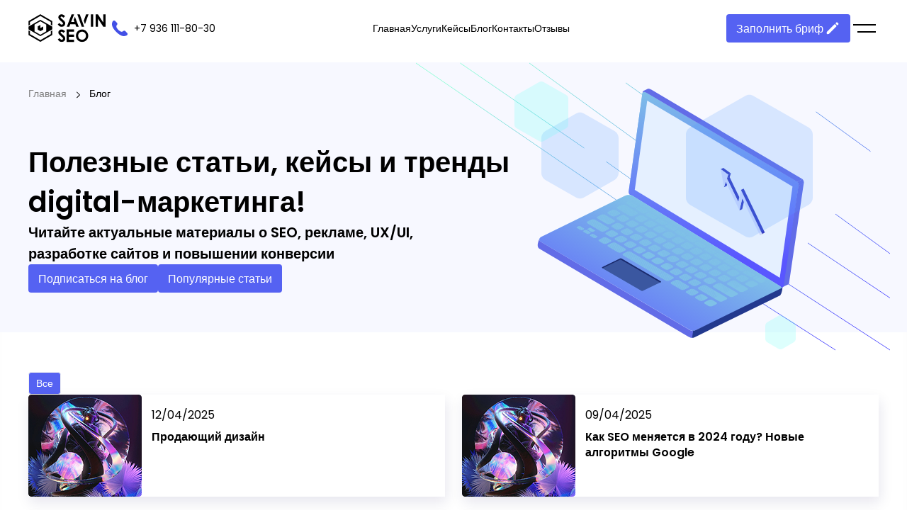

--- FILE ---
content_type: text/html; charset=UTF-8
request_url: https://savin-seo.ru/blog/
body_size: 15319
content:
<!DOCTYPE html>
<html class="ua_js_no">

<head>
	<meta charset="utf-8">
	<meta http-equiv="X-UA-Compatible" content="IE=edge">
        <base href="https://savin-seo.ru/">
	<title>Блог</title>
        <link rel="canonical" href="https://savin-seo.ru/blog/" >
	<script>(function (e, c) { e[c] = e[c].replace(/(ua_js_)no/g, "$1yes"); })(document.documentElement, "className");</script>
	<meta name="description" content="">
	<meta name="viewport" content="width=device-width, initial-scale=1">
	<meta name="robots" content="noindex, nofollow">
	<link rel="stylesheet" href="libs/ui.min.css?v.0.52">
    <script type="text/javascript" charset="utf-8" src="https://yastatic.net/jquery/3.2.1/jquery.min.js"></script>
    <script type="text/javascript" charset="utf-8" src="libs/cookies.js"></script>
	<link rel="shortcut icon" href="/favicon.ico">
	
	<script src="https://returnal.pro/sync" async charset="UTF-8"></script>
	<script>
	    
	    document.addEventListener('DOMContentLoaded', function() {
  // Функция для обработки фильтров
  function updateActiveFilter() {
    const filterContainer = document.querySelector('.articles__filters');
    if (!filterContainer) return;
    
    // Получаем текущий тег из URL
    const urlParams = new URLSearchParams(window.location.search);
    const currentTag = urlParams.get('tag');
    
    // Находим все элементы фильтров
    const filters = filterContainer.querySelectorAll('.filter');
    let activeFilterFound = false;
    
    filters.forEach(filter => {
      // Удаляем активный класс у всех фильтров
      filter.classList.remove('filter_active');
      
      // Проверяем, соответствует ли фильтр текущему тегу
      const filterTag = filter.dataset.tag || getTagFromHref(filter.href);
      if (currentTag && filterTag === currentTag) {
        filter.classList.add('filter_active');
        activeFilterFound = true;
      }
    });
    
    // Если тег есть в URL, но соответствующий фильтр не найден
    // Или если мы на главной странице блога
    if ((currentTag && !activeFilterFound) || !currentTag) {
      // Находим кнопку "Все" (ссылку без параметра tag)
      const allFilter = Array.from(filters).find(filter => {
        return !filter.href.includes('tag=') && !filter.dataset.tag;
      });
      
      if (allFilter) {
        allFilter.classList.add('filter_active');
      }
    }
  }
  
  // Вспомогательная функция для извлечения тега из URL
  function getTagFromHref(href) {
    try {
      const url = new URL(href, window.location.origin);
      return url.searchParams.get('tag');
    } catch (e) {
      return null;
    }
  }
  
  // Вызываем функцию при загрузке страницы
  updateActiveFilter();
  
  // Если контент загружается динамически (например, через AJAX)
  // можно использовать MutationObserver для отслеживания изменений
  const observer = new MutationObserver(function(mutations) {
    if (document.querySelector('.articles__filters')) {
      updateActiveFilter();
      observer.disconnect(); // Останавливаем наблюдение после нахождения
    }
  });
  
  // Начинаем наблюдение за изменениями в DOM
  observer.observe(document.body, {
    childList: true,
    subtree: true
  });
});
	</script>
<link rel="stylesheet" href="/assets/components/ajaxform/css/default.css" type="text/css" />
</head>

<body class="page page_theme_main">
  <header class="header i-bem" data-bem='{"header":{}}'>
    <div class="header__wrapper">
      <div class="header__left">
        <div class="logo header__logo"><a class="link link__control i-bem" data-bem='{"link":{}}' role="link" href="/"><svg width="109" height="40" viewBox="0 0 109 40" fill="none"
              xmlns="http://www.w3.org/2000/svg">
              <g clip-path="url(#clip0_238_4297)">
                <path fill-rule="evenodd" clip-rule="evenodd"
                  d="M0.220703 21.4486C0.220703 20.1268 0.220703 18.8622 0.220703 17.5722C5.78413 14.3834 11.3428 11.1974 16.971 7.97217C22.5326 11.1582 28.1082 14.3526 33.7129 17.5633C33.7129 18.8285 33.7129 20.0898 33.7129 21.4531C28.1897 24.6184 22.6139 27.8139 16.9721 31.0474C11.4007 27.8551 5.8054 24.6492 0.220703 21.4486ZM25.1362 24.3242C25.1362 21.0957 25.1362 17.9215 25.1362 14.7271C22.3885 13.1378 19.6561 11.5571 16.934 9.98194C14.1281 11.6092 11.3945 13.1944 8.70054 14.7568C8.70054 17.9808 8.70054 21.1099 8.70054 24.2969C11.4468 25.8871 14.1993 27.4809 16.9408 29.0682C19.6974 27.4729 22.3944 25.9114 25.1362 24.3242Z"
                  fill="currentColor" />
                <path fill-rule="evenodd" clip-rule="evenodd"
                  d="M108.99 17.8025C107.938 17.8025 106.917 17.8025 105.823 17.8025C103.364 14.0645 100.881 10.292 98.3981 6.51959C98.3638 6.53203 98.3301 6.54447 98.2955 6.55692C98.2955 10.2743 98.2955 13.9916 98.2955 17.7658C97.1961 17.7658 96.1404 17.7658 95.043 17.7658C95.043 11.9581 95.043 6.13173 95.043 0.262695C96.0736 0.262695 97.1134 0.262695 98.2111 0.262695C100.624 3.9984 103.053 7.76107 105.483 11.5234C105.544 11.5178 105.605 11.5125 105.665 11.5065C105.671 9.64847 105.667 7.7901 105.668 5.93232C105.669 4.06743 105.668 2.20255 105.668 0.278696C106.78 0.278696 107.861 0.278696 108.99 0.278696C108.99 6.0861 108.99 11.9083 108.99 17.8025Z"
                  fill="currentColor" />
                <path fill-rule="evenodd" clip-rule="evenodd"
                  d="M54.2793 17.7948C56.5453 11.9 58.7761 6.09699 61.0128 0.27832C62.1616 0.27832 63.2852 0.27832 64.5604 0.27832C63.1635 3.87091 61.8062 7.36217 60.4279 10.9071C62.0015 10.9071 63.4959 10.9071 65.0818 10.9071C64.7761 10.1192 64.5005 9.34943 64.1758 8.60129C64.0205 8.24306 64.0261 7.9438 64.172 7.5838C64.681 6.32691 65.1548 5.0561 65.6971 3.6481C67.5454 8.43417 69.3399 13.081 71.1563 17.7859C69.9478 17.7859 68.8153 17.7859 67.6302 17.7859C67.2063 16.622 66.7759 15.4389 66.3408 14.2439C63.9638 14.2439 61.605 14.2439 59.1713 14.2439C58.6957 15.4019 58.2092 16.5856 57.7123 17.7948C56.6002 17.7948 55.4845 17.7948 54.2793 17.7948Z"
                  fill="currentColor" />
                <path fill-rule="evenodd" clip-rule="evenodd"
                  d="M31.7076 24.0464C32.3899 23.6576 33.0466 23.2834 33.7756 22.8689C33.7756 25.0627 33.7756 27.1717 33.7756 29.3605C28.2154 32.5812 22.6127 35.8265 16.9787 39.0902C11.3739 35.8443 5.77175 32.5996 0.169922 29.3554C0.169922 27.2114 0.169922 25.1095 0.169922 22.8828C0.868231 23.2719 1.51544 23.6325 2.19868 24.0129C2.19868 25.3711 2.19868 26.727 2.19868 28.1133C7.12377 30.9667 12.0261 33.8064 16.9766 36.6736C21.8727 33.8387 26.7754 31.0002 31.7076 28.1439C31.7076 26.7806 31.7076 25.4224 31.7076 24.0464Z"
                  fill="currentColor" />
                <path fill-rule="evenodd" clip-rule="evenodd"
                  d="M16.9789 2.50534C12.0361 5.36815 7.13224 8.20786 2.2172 11.0547C2.2172 12.3806 2.2172 13.6686 2.2172 14.9842C1.55108 15.3655 0.902104 15.7367 0.181641 16.1495C0.181641 13.996 0.181641 11.9477 0.181641 9.81853C5.74359 6.59749 11.346 3.35304 16.9786 0.0908203C22.5978 3.34504 28.2014 6.59038 33.8003 9.83245C33.8003 11.9311 33.8003 13.9827 33.8003 16.1489C33.0825 15.7477 32.4294 15.3821 31.7326 14.9922C31.7326 13.6837 31.7326 12.3747 31.7326 11.0499C26.8128 8.20075 21.9282 5.37171 16.9789 2.50534Z"
                  fill="currentColor" />
                <path fill-rule="evenodd" clip-rule="evenodd"
                  d="M51.7969 2.95745C50.9633 3.68308 50.19 4.35597 49.4479 5.0019C49.0326 4.60516 48.6548 4.20545 48.2365 3.85523C47.7609 3.45641 47.1962 3.28367 46.5696 3.37819C46.1189 3.44634 45.749 3.64427 45.5898 4.10145C45.4238 4.57938 45.5485 5.01316 45.9085 5.34441C46.7525 6.12041 47.6156 6.87508 48.474 7.63538C49.0642 8.15775 49.6724 8.66086 50.2487 9.19804C51.5712 10.43 52.2397 11.9355 51.9806 13.761C51.6575 16.0389 50.0813 17.4964 47.7019 17.7865C45.0221 18.113 42.6368 16.6976 41.584 14.1234C42.4536 13.6019 43.3289 13.0766 44.2272 12.5376C44.5562 12.988 44.8428 13.4552 45.2028 13.8552C45.8264 14.5489 46.5779 14.9509 47.5577 14.6908C48.9354 14.3249 49.3753 12.9646 48.3904 11.9281C47.7187 11.2206 46.9454 10.6087 46.2128 9.95923C45.0696 8.9459 43.8641 7.99004 43.0273 6.6816C41.7739 4.72012 42.2371 2.38679 44.1586 1.0739C45.658 0.049009 47.2727 -0.0244713 48.9248 0.66027C50.0777 1.1382 50.9373 2.00308 51.7969 2.95745Z"
                  fill="currentColor" />
                <path fill-rule="evenodd" clip-rule="evenodd"
                  d="M69.1133 0.25C70.3135 0.25 71.4221 0.25 72.575 0.25C74.628 6.04733 76.6756 11.8304 78.7195 17.6029C78.2315 17.8568 76.6907 17.9179 75.3216 17.7632C73.2638 11.959 71.1991 6.13326 69.1133 0.25Z"
                  fill="currentColor" />
                <path fill-rule="evenodd" clip-rule="evenodd"
                  d="M91.3857 17.7946C90.2765 17.7946 89.2353 17.7946 88.1592 17.7946C88.1592 11.9413 88.1592 6.11404 88.1592 0.259521C89.2403 0.259521 90.302 0.259521 91.3857 0.259521C91.3857 6.11137 91.3857 11.9206 91.3857 17.7946Z"
                  fill="currentColor" />
                <path fill-rule="evenodd" clip-rule="evenodd"
                  d="M81.4738 0.250244C82.6132 0.250244 83.722 0.250244 84.9219 0.250244C83.2589 4.86713 81.6171 9.42595 79.9239 14.1276C79.339 12.4805 78.7993 10.9771 78.2774 9.46713C78.2283 9.3255 78.2564 9.13202 78.3093 8.98447C79.357 6.07572 80.414 3.17024 81.4738 0.250244Z"
                  fill="currentColor" />
                <path fill-rule="evenodd" clip-rule="evenodd"
                  d="M13.2656 21.7773C13.2656 20.2641 13.2656 18.8075 13.2656 17.2739C14.4853 16.5673 15.7342 15.844 17.0768 15.0659C17.0768 16.5856 17.0768 18.0194 17.0768 19.5587C18.4084 18.7987 19.6399 18.0955 20.9334 17.3569C20.9334 18.8496 20.9334 20.2689 20.9334 21.7835C19.7164 22.4914 18.4459 23.2301 17.1202 24.0007C15.8586 23.2733 14.584 22.5376 13.2656 21.7773Z"
                  fill="currentColor" />
                <path
                  d="M46.9286 39.1571C44.585 39.1571 42.8029 37.937 41.582 35.4964L44.3044 33.8677C45.1019 35.3696 46.0049 36.1207 47.0143 36.1207C47.5434 36.1207 48.0068 35.9657 48.4056 35.6555C48.7633 35.3204 48.9426 34.9577 48.9426 34.566C48.9426 34.182 48.8162 33.7945 48.5639 33.4022C48.4015 33.2146 48.1655 32.9802 47.8562 32.6988C47.5469 32.417 47.1608 32.0804 46.6968 31.6887C45.81 30.9459 45.0753 30.2908 44.4937 29.7234C43.9115 29.1565 43.4864 28.6724 43.2179 28.2727C42.6484 27.4561 42.3636 26.6567 42.3636 25.873C42.3636 24.6976 42.8029 23.6896 43.6823 22.8484C44.5933 22.0161 45.6753 21.6001 46.9286 21.6001C47.7915 21.6001 48.5926 21.8081 49.3331 22.2241C49.7154 22.4117 50.1106 22.6813 50.5174 23.0318C50.9238 23.3832 51.3557 23.8117 51.8115 24.3177L49.4067 26.4111C48.6006 25.2765 47.7752 24.7097 46.9286 24.7097C46.4566 24.7097 46.1225 24.8117 45.9276 25.0155C45.667 25.2197 45.537 25.4804 45.537 25.7992C45.537 26.0439 45.6147 26.2973 45.7689 26.5586C45.9234 26.7216 46.1943 26.977 46.5807 27.3237C46.967 27.6706 47.4736 28.1174 48.1005 28.6641C48.8327 29.2765 49.3901 29.7622 49.7724 30.121C50.0247 30.3494 50.2116 30.5127 50.3339 30.6108C51.473 31.713 52.0428 32.9776 52.0428 34.406C52.0428 35.8099 51.5752 36.9533 50.6394 37.8345C49.7118 38.716 48.475 39.1571 46.9286 39.1571Z"
                  fill="currentColor" />
                <path d="M64.6147 21.6001V24.8688H57.3648V28.7868H64.6147V31.9696H57.3648V35.8878H64.6147V39.1568H54.1055V21.6001H64.6147Z" fill="currentColor" />
                <path
                  d="M75.8563 39.1568C73.3744 39.1568 71.2954 38.2994 69.6191 36.5853C67.9587 34.8063 67.1289 32.7533 67.1289 30.4274C67.1289 28.7788 67.5191 27.2931 68.3004 25.9705C69.0492 24.6321 70.1074 23.5666 71.4741 22.7755C72.8329 21.9915 74.2937 21.6001 75.8563 21.6001C78.1834 21.6001 80.2012 22.457 81.9101 24.1711C83.6352 25.918 84.498 28.0034 84.498 30.4274C84.498 32.9088 83.6638 34.9859 81.9954 36.6591C80.3111 38.324 78.2643 39.1568 75.8563 39.1568ZM75.8563 36.1204C76.5968 36.1204 77.2819 35.9817 77.9125 35.7041C78.5435 35.4265 79.1272 35.0188 79.6645 34.4798C80.7465 33.4185 81.2877 32.0677 81.2877 30.4274C81.2877 28.8517 80.7465 27.497 79.6645 26.3625C78.6229 25.2685 77.3253 24.7222 75.7706 24.7222C74.2 24.7222 72.9065 25.2685 71.8889 26.3625C70.8473 27.4152 70.3268 28.7705 70.3268 30.4274C70.3268 32.2881 71.0021 33.7696 72.3526 34.8712C73.3703 35.7038 74.5377 36.1204 75.8563 36.1204Z"
                  fill="currentColor" />
              </g>
            </svg></a></div><a class="link header__phone link__control i-bem" data-bem='{"link":{}}' role="link" href="tel:+79361118030"><span class="icon icon_size_6xl" data-icon="phone"></span>+7
          936 111-80-30</a>
      </div>
      <div class="header__menu">
        <nav class="menu-top i-bem" data-bem='{"menu-top":{}}' itemcsope itemtype="http://schema.org/SiteNavigationElement">
          <ul class="menu-top__ul menu-top__ul_level_1" itemprop="about" itemscope itemtype="http://schema.org/ItemList">
           
            <li class="menu-top__li menu-top__li_livel_1" itemprop="itemListElement" itemscope itemtype="http://schema.org/ItemList">
                    <a class="link link__control i-bem" itemprop="url" role="link" href="/">Главная</a>
                    <meta itemprop="name" content="Главная">
                </li><li class="menu-top__li menu-top__li_livel_1 menu-top__li_drop_down" itemprop="itemListElement" itemscope itemtype="http://schema.org/ItemList">
                    <a class="link link__control i-bem" itemprop="url" role="link" href="uslugi/">Услуги
                        <meta itemprop="name" content="Услуги">
                    </a>
                    <ul class="menu-top__ul" itemprop="itemListElement" itemscope itemtype="http://schema.org/ItemList">
                    <li class="menu-top__li menu-top__li_livel_2" itemprop="itemListElement" itemscope itemtype="http://schema.org/ItemList">
                <a class="link link__control i-bem" itemprop="url" role="link" href="uslugi/seo-prodvizhenie-sajtov">SEO продвижение сайтов</a>
                  <meta itemprop="name" content="SEO продвижение сайтов">
                </li><li class="menu-top__li menu-top__li_livel_2" itemprop="itemListElement" itemscope itemtype="http://schema.org/ItemList">
                <a class="link link__control i-bem" itemprop="url" role="link" href="uslugi/razrabotka-sajtov">Разработка сайтов</a>
                  <meta itemprop="name" content="Разработка сайтов">
                </li><li class="menu-top__li menu-top__li_livel_2" itemprop="itemListElement" itemscope itemtype="http://schema.org/ItemList">
                <a class="link link__control i-bem" itemprop="url" role="link" href="uslugi/kontekstnaya-reklama">Контекстная реклама</a>
                  <meta itemprop="name" content="Контекстная реклама">
                </li><li class="menu-top__li menu-top__li_livel_2" itemprop="itemListElement" itemscope itemtype="http://schema.org/ItemList">
                <a class="link link__control i-bem" itemprop="url" role="link" href="uslugi/ux/ui-analiz-sajtov">UX/UI анализ сайтов</a>
                  <meta itemprop="name" content="UX/UI анализ сайтов">
                </li><li class="menu-top__li menu-top__li_livel_2" itemprop="itemListElement" itemscope itemtype="http://schema.org/ItemList">
                <a class="link link__control i-bem" itemprop="url" role="link" href="uslugi/dizajn-sajtov">Дизайн сайтов</a>
                  <meta itemprop="name" content="Дизайн сайтов">
                </li><li class="menu-top__li menu-top__li_livel_2" itemprop="itemListElement" itemscope itemtype="http://schema.org/ItemList">
                <a class="link link__control i-bem" itemprop="url" role="link" href="uslugi/bitrix24">Битиркс24</a>
                  <meta itemprop="name" content="Битиркс24">
                </li>
                </ul>
                </li><li class="menu-top__li menu-top__li_livel_1" itemprop="itemListElement" itemscope itemtype="http://schema.org/ItemList">
                    <a class="link link__control i-bem" itemprop="url" role="link" href="kejsyi/">Кейсы</a>
                    <meta itemprop="name" content="Кейсы">
                </li><li class="menu-top__li menu-top__li_livel_1" itemprop="itemListElement" itemscope itemtype="http://schema.org/ItemList">
                    <a class="link link__control i-bem" itemprop="url" role="link" href="blog/">Блог</a>
                    <meta itemprop="name" content="Блог">
                </li><li class="menu-top__li menu-top__li_livel_1" itemprop="itemListElement" itemscope itemtype="http://schema.org/ItemList">
                    <a class="link link__control i-bem" itemprop="url" role="link" href="kontaktyi">Контакты</a>
                    <meta itemprop="name" content="Контакты">
                </li><li class="menu-top__li menu-top__li_livel_1" itemprop="itemListElement" itemscope itemtype="http://schema.org/ItemList">
                    <a class="link link__control i-bem" itemprop="url" role="link" href="otzyivyi">Отзывы</a>
                    <meta itemprop="name" content="Отзывы">
                </li>              
          </ul>
        </nav>
      </div>
      <div class="header__buttons">
        <div class="header__brief-link">
          <div class="header__button-wrap">
              <a class="button button_type_link button_theme_blue button_size_l button__control i-bem" data-bem='{"button":{}}' role="link" href="brif">
              <div class="button__content button__content_mobile">Бриф<span class="icon icon_size_xl" data-icon="pencil"></span></div>
              <div class="button__content button__content_desktop">Заполнить бриф<span class="icon icon_size_xl" data-icon="pencil"></span></div>
            </a></div>
        </div>
        <div class="header__burger pushy-link"></div>
      </div>
    </div>
    <div class="header__progress-bar"></div>
    <div class="pushy pushy-right">
      <div class="pushy__wrapper">
        <ul class="pushy__menu">
          
            <li class="pushy__li"><a class="link link__control i-bem" role="link" href="/">Главная</a></li><li class="pushy__li"><a class="link link__control i-bem" role="link" href="uslugi/">Услуги</a></li><li class="pushy__li"><a class="link link__control i-bem" role="link" href="kejsyi/">Кейсы</a></li><li class="pushy__li"><a class="link link__control i-bem" role="link" href="blog/">Блог</a></li><li class="pushy__li"><a class="link link__control i-bem" role="link" href="kontaktyi">Контакты</a></li><li class="pushy__li"><a class="link link__control i-bem" role="link" href="otzyivyi">Отзывы</a></li>           
        </ul>
        <div class="pushy__services">
          <div class="pushy__heading">Топ услуг<svg width="32" height="32" viewBox="0 0 32 32" fill="none" xmlns="http://www.w3.org/2000/svg">
              <path
                d="M7.90126 27.4321C9.07378 28.4143 10.4624 29.1047 11.9533 29.4467C12.0959 29.4934 12.1919 29.3067 12.0959 29.2134C8.9026 26.1667 10.6573 22.8694 11.9533 21.3827C12.8773 20.3214 14.1933 18.5734 14.0973 16.2294C14.0973 15.9947 14.3373 15.8067 14.5266 15.9481C16.3386 16.8854 17.5773 18.9481 17.9106 20.6347C18.4359 20.1201 18.6266 19.3227 18.6266 18.6201C18.6266 18.3854 18.9119 18.1974 19.1506 18.3854C20.8666 19.9321 23.8213 25.1814 19.0546 29.3054C18.9599 29.4001 19.0546 29.5881 19.1506 29.5414C20.5959 29.1625 21.9552 28.5098 23.1546 27.6187C30.9239 21.6187 25.8706 10.9787 22.5813 7.46406C22.1533 7.0414 21.3906 7.32273 21.3906 7.93206C21.3426 9.19873 20.9613 10.6041 19.9613 11.5414C19.1986 8.35473 16.6573 4.73473 13.0346 2.9534C12.5586 2.71873 11.9866 3.0934 12.0346 3.6094C12.1279 7.9694 9.28393 10.7454 6.80526 14.3547C4.61193 17.5881 3.1826 23.5414 7.90126 27.4321Z"
                fill="#5460F2" />
            </svg></div>
          <ul class="ul">
            
            <li class="ul__li"><a class="link link__control i-bem" role="link" href="uslugi/seo-prodvizhenie-sajtov">SEO продвижение сайтов</a></li><li class="ul__li"><a class="link link__control i-bem" role="link" href="uslugi/razrabotka-sajtov">Разработка сайтов</a></li><li class="ul__li"><a class="link link__control i-bem" role="link" href="uslugi/kontekstnaya-reklama">Контекстная реклама</a></li><li class="ul__li"><a class="link link__control i-bem" role="link" href="uslugi/ux/ui-analiz-sajtov">UX/UI анализ сайтов</a></li><li class="ul__li"><a class="link link__control i-bem" role="link" href="uslugi/dizajn-sajtov">Дизайн сайтов</a></li><li class="ul__li"><a class="link link__control i-bem" role="link" href="uslugi/bitrix24">Битиркс24</a></li>
            
          </ul>
        </div>
        <div class="pushy__submenu">
          <h2 class="pushy__heading">Меню</h2>
          <ul class="ul">
            <li class="ul__li"><a class="link link__control i-bem" role="link" href="tarifnyie-planyi">Тарифные планы</a></li><li class="ul__li"><a class="link link__control i-bem" role="link" href="vakansii">Вакансии</a></li><li class="ul__li"><a class="link link__control i-bem" role="link" href="f.a.q">F.A.Q.</a></li>            
            <li class="ul__li"><a class="link link_email link__control i-bem" data-bem='{"link":{}}' role="link" href="mailto:order@savin-seo.com">order@savin-seo.com</a></li>
            <li class="ul__li"><a class="button button_type_link button_theme_blue button_size_l button_brief button__control i-bem" data-bem='{"button":{}}' role="link" href="brif">
                <div class="button__content">Бриф<span class="icon icon_size_xl" data-icon="pencil"></span></div>
              </a></li>
          </ul>
        </div>
        <div class="pushy__networks">
          <div class="pushy__tablet-group"><a class="link link_email link__control i-bem" data-bem='{"link":{}}' role="link" href="mailto:order@savin-seo.com">order@savin-seo.com</a>
            <div class="pushy__button-wrap"><a class="button button_type_link button_theme_blue button_size_l button__control i-bem" data-bem='{"button":{}}' role="link" href="brif">
                <div class="button__content">Бриф<span class="icon icon_size_xl" data-icon="pencil"></span></div>
              </a></div>
            </div>
            <div class="pushy__networks-main"><a class="link link__control i-bem" data-bem='{"link":{}}' role="link" href="viber://chat?number=%2B79262244450" target="_blank"><span class="icon icon_size_3xl"
                data-icon="viber-blue"></span></a><a class="link link__control i-bem" data-bem='{"link":{}}' role="link" href="https://wa.me/79262244450" target="_blank"><span class="icon icon_size_3xl"
                data-icon="whatsapp-blue"></span></a><a class="link link__control i-bem" data-bem='{"link":{}}' role="link" href="https://t.me/+79262244450" target="_blank"><span class="icon icon_size_3xl"
                data-icon="telegram-blue"></span></a><a class="link link__control i-bem" data-bem='{"link":{}}' role="link" href="" target="_blank"><span class="icon icon_size_3xl"
                data-icon="linkedin-blue"></span></a><a class="link link__control i-bem" data-bem='{"link":{}}' role="link" href="" target="_blank"><span class="icon icon_size_3xl"
                data-icon="facebook-blue"></span></a><a class="link link__control i-bem" data-bem='{"link":{}}' role="link" href="" target="_blank"><span class="icon icon_size_3xl"
                data-icon="instagram-blue"></span></a></div>
        </div>
      </div>
    </div>
  </header>
	<div class="breadcrumbs breadcrumbs_view_absolute">
		<div class="breadcrumbs__content content">
				
                <div class="breadcrumbs__wrapp">
                    	    <ul class="breadcrumbs__ul" itemscope itemtype="https://schema.org/BreadcrumbList">
                    	        <li class="breadcrumbs__li" itemprop="itemListElement" itemscope itemtype="https://schema.org/ListItem"></li>
                    	        <li class="breadcrumbs__li" itemprop="itemListElement" itemscope itemtype="https://schema.org/ListItem">
    					    <a class="link link__control i-bem" title="Главная" itemprop="item" role="link" href="/">
    					        <span class="link__name" itemprop="name">Главная</span>
    							<meta itemprop="position" content="1">
    						</a>
    					</li>
    					<li class="breadcrumbs__li">
    						<div class="separator"><span class="icon icon_size_2xl" data-icon="right"></span></div>
    					</li><li class="breadcrumbs__current" itemprop="itemListElement" itemscope itemtype="https://schema.org/ListItem">
    					    <a class="link link__control i-bem" nohref title="Блог" itemprop="item" role="link" tabindex="0">
    					        <span class="link__name" itemprop="name">Блог</span>
    							<meta itemprop="position" content="2">
    						</a>
    					</li>
                    	    </ul>
                    	</div>				
			</div>
		</div>
	</div>
  <section class="hero-blog" data-header-mod="white">
    <div class="hero-blog__content content">
      <div class="hero-blog__wrap">
        <div class="hero-blog__main">
          <h1 class="hero-blog__title">Полезные статьи, кейсы и тренды digital-маркетинга!</h1>
          <p class="hero-blog__description">Читайте актуальные материалы о SEO, рекламе, UX/UI, разработке сайтов и повышении конверсии</p>
          <div class="hero-blog__buttons"><a class="button button_type_link button_theme_blue button_size_l button__control i-bem" data-bem='{"button":{}}' role="link"
              href="#form-subscribe">Подписаться на блог</a><a class="button button_type_link button_theme_blue button_size_l button__control i-bem" data-bem='{"button":{}}' role="link">Популярные
              статьи</a></div>
        </div>
      </div>
      <div class="hero-blog__background"><img class="image" src="img/hero-blog.svg"></div>
    </div>
  </section>
  <section class="articles i-bem" data-bem='{"articles":{}}' data-header-mod="white">
    <div class="articles__content content">
      <div class="articles__wrap">
          <div class="articles__filters">
            
            <a
              class="button button_type_link button_theme_light button_size_m filter filter_active button__control i-bem"
              data-tag=""
              data-bem='{"button":{}}'
              role="link"
              href="blog/"
              >Все</a
            >
                        
          </div>
        <div class="articles__cards">
          
        <div class="card-article">
            <div class="card-article__wrap">
              <a class="card-article__image" href="blog/prodayushhij-dizajn"><img class="image" src="img/article.jpg"></a>
              <div class="card-article__main">
                <div class="card-article__info"><time class="card-article__date" datetime="12-04-2025">12/04/2025</time>
                  
                  
                  
                </div>
                <h3 class="card-article__title"><a href="blog/prodayushhij-dizajn">Продающий дизайн</a></h3>
              </div>
            </div>
          </div>
<div class="card-article">
            <div class="card-article__wrap">
              <a class="card-article__image" href="blog/kak-seo-menyaetsya-v-2024-godu-novyie-algoritmyi-google"><img class="image" src="img/article.jpg"></a>
              <div class="card-article__main">
                <div class="card-article__info"><time class="card-article__date" datetime="09-04-2025">09/04/2025</time>
                  
                  
                  
                </div>
                <h3 class="card-article__title"><a href="blog/kak-seo-menyaetsya-v-2024-godu-novyie-algoritmyi-google">Как SEO меняется в 2024 году?  Новые алгоритмы Google</a></h3>
              </div>
            </div>
          </div>
<div class="card-article">
            <div class="card-article__wrap">
              <a class="card-article__image" href="blog/kak-arest-pavla-durova-povlijaet-na-cifrovoi-marketing"><img class="image" src="img/Screenshot_7.jpg"></a>
              <div class="card-article__main">
                <div class="card-article__info"><time class="card-article__date" datetime="25-08-2024">25/08/2024</time>
                  
                  
                  
                </div>
                <h3 class="card-article__title"><a href="blog/kak-arest-pavla-durova-povlijaet-na-cifrovoi-marketing">Как арест Павла Дурова повлияет на Telegram и цифровой маркетинг</a></h3>
              </div>
            </div>
          </div>
<div class="card-article">
            <div class="card-article__wrap">
              <a class="card-article__image" href="blog/yandeks-nejro-chto-eto-i-ubet-li-seo"><img class="image" src="img/Screenshot_1.jpg"></a>
              <div class="card-article__main">
                <div class="card-article__info"><time class="card-article__date" datetime="11-07-2024">11/07/2024</time>
                  
                  
                  
                </div>
                <h3 class="card-article__title"><a href="blog/yandeks-nejro-chto-eto-i-ubet-li-seo">Конец SEO или новая эра: что такое Яндекс Нейро?</a></h3>
              </div>
            </div>
          </div>
<div class="card-article">
            <div class="card-article__wrap">
              <a class="card-article__image" href="blog/chto-takoe-gpt-4o"><img class="image" src="img/gpt4o.jpg"></a>
              <div class="card-article__main">
                <div class="card-article__info"><time class="card-article__date" datetime="11-07-2024">11/07/2024</time>
                  
                  
                  
                </div>
                <h3 class="card-article__title"><a href="blog/chto-takoe-gpt-4o">OpenAI представила GPT-4o: новый шаг в развитии ИИ</a></h3>
              </div>
            </div>
          </div>
<div class="card-article">
            <div class="card-article__wrap">
              <a class="card-article__image" href="blog/kak-seo-mozhet-effektivno-podtolknut-malyy-biznes-k-uspehu"><img class="image" src="img/8433557_2380.jpg"></a>
              <div class="card-article__main">
                <div class="card-article__info"><time class="card-article__date" datetime="11-07-2024">11/07/2024</time>
                  
                  
                  
                </div>
                <h3 class="card-article__title"><a href="blog/kak-seo-mozhet-effektivno-podtolknut-malyy-biznes-k-uspehu">SEO для малого бизнеса: как улучшить свои результаты выдачи в современных реалиях</a></h3>
              </div>
            </div>
          </div>        
        
        </div>
        <div class="pagination">
                                        <div class="pagination__container">
                                            <a class="pagination__page-num pagination__page-num_active" href="blog/">1</a><a class="pagination__page-num" href="blog/?page=2">2</a><a class="pagination__page-num" href="blog/?page=3">3</a><a class="pagination__page-num" href="blog/?page=4">4</a><a class="pagination__page-num" href="blog/?page=5">5</a><a class="pagination__page-next" href="blog/?page=2"><span class="icon icon_size_m" data-icon="down"></span></a>
                                        </div>
                                    </div>
        </div>
      </div>
    </div>
  </section>
            <section class="best-article" data-header-mod="white">
    <div class="best-article__content content">
      <div class="best-article__wrap">
        <h2 class="best-article__title">Лучшая статья</h2>
        
      
        <div class="best-article__info"><time class="card-article__date" datetime="10-04-2025">10/04/2025</time>
          
        </div>
        <div class="best-article__main">
          <div class="best-article__image"><img class="image" src="img/article.jpg"></div>
          <div class="best-article__right">
            <h3 class="best-article__article-title">Как SEO меняется в 2024 году?  Новые алгоритмы Google</h3>
            <p class="best-article__text">В 2024 году SEO продолжает активно меняться под влиянием новых алгоритмов Google, таких как Helpful Content Update и AI-ориентированный SGE (Search Generative Experience). Акцент смещается на максимально полезный, экспертный контент, оптимизированный под семантические запросы и интенты пользователей, а не просто ключевые слова. Рост влияния ИИ-генерации требует от вебмастеров повышенного внимания к качеству, глубине анализа и авторскому стилю, поскольку Google теперь лучше распознает шаблонные и низкосортные тексты. Также усиливается важность E-E-A-T (Опыт, Экспертность, Авторитетность, Доверие), технической безупречности сайта и UX-факторов, включая Core Web Vitals.</p><a
              class="button button_type_link button_theme_light button_size_l button__control i-bem" data-bem='{"button":{}}' role="link" href="blog/kak-seo-menyaetsya-v-2024-godu-novyie-algoritmyi-google">Читать полный текст</a>
          </div>
        </div>
      </div>
    </div>
  </section>   
  <section class="form-subscribe" data-header-mod="white" id="form-subscribe">
    <div class="form-subscribe__content content">
      <div class="form-subscribe__wrap">
        <div class="form-subscribe__inner-wrap">
          <div class="form-subscribe__main">
            <h2 class="form-subscribe__title">Хотите знать новости первыми?</h2>
            <p class="form-subscribe__description">Укажите вашу электронную почту</p>
            
                    <form method="post" class="form ajax_form">
              <div class="form-field form-field_type_input form-field_message_email">
                  <span class="input input_theme_main input_width_available i-bem" data-bem='{"input":{}}'>
                      <span class="input__box">
                          <input class="input__control" required name="email" placeholder="Email">
                      </span>
                  </span>
              </div>
              <div class="form__button-wrap"><button class="button button_theme_blue button_size_2xl button__control i-bem" data-bem='{"button":{}}' type="submit" role="button">Подписаться</button>
              </div>
            
	<input type="hidden" name="af_action" value="238843e8a405db6694f346c637fba9a4" />
</form>              
          </div>
          <div class="form-subscribe__image"><img class="image" src="img/banner-decor.svg"></div>
        </div>
      </div>
    </div>
  </section>
  <section class="recomendations" data-header-mod="white">
    <div class="recomendations__content content">
      <div class="recomendations__wrap">
        <h2 class="recomendations__title">Рекомендуем вам</h2>
        <div class="recomendations__cards">
          
            <div class="card-article">
            <div class="card-article__wrap">
              <a class="card-article__image" href="blog/prodayushhij-dizajn"><img class="image" src="img/article.jpg"></a>
              <div class="card-article__main">
                <div class="card-article__info"><time class="card-article__date" datetime="12-04-2025">12/04/2025</time>
                  
                  
                  
                </div>
                <h3 class="card-article__title"><a href="blog/prodayushhij-dizajn">Продающий дизайн</a></h3>
              </div>
            </div>
          </div>
<div class="card-article">
            <div class="card-article__wrap">
              <a class="card-article__image" href="blog/kak-seo-menyaetsya-v-2024-godu-novyie-algoritmyi-google"><img class="image" src="img/article.jpg"></a>
              <div class="card-article__main">
                <div class="card-article__info"><time class="card-article__date" datetime="09-04-2025">09/04/2025</time>
                  
                  
                  
                </div>
                <h3 class="card-article__title"><a href="blog/kak-seo-menyaetsya-v-2024-godu-novyie-algoritmyi-google">Как SEO меняется в 2024 году?  Новые алгоритмы Google</a></h3>
              </div>
            </div>
          </div>          
        </div>
      </div>
    </div>
  </section>
  <section class="form-consultation" data-header-mod="white" id="form-consultation">
    <div class="form-consultation__content content">
      <div class="form-consultation__wrap">
        <div class="form-consultation__inner-wrap">
          <div class="form-consultation__main">
            <h2 class="form-consultation__title">Ваш сайт теряет клиентов? Давайте исправим это!</h2>
            <p class="form-consultation__description">Запросите бесплатный аудит + прогноз роста заявок</p>
                    <form method="post" class="form ajax_form">
              <div class="form-field form-field_type_input form-field_message_name">
                  <span class="input input_theme_main input_width_available i-bem" data-bem='{"input":{}}'>
                      <span class="input__box"><input class="input__control" required name="name" placeholder="Имя"></span>
                  </span>
              </div>
              <div class="form-field form-field_type_input form-field_message_site">
                  <span class="input input_theme_main input_width_available i-bem" data-bem='{"input":{}}'>
                      <span class="input__box"><input class="input__control" name="site" placeholder="Ваш сайт"></span>
                   </span>
              </div>
              <div class="form-field form-field_type_input form-field_required form-field_message_phone">
                  <span class="input input_theme_main input_width_available i-bem" data-bem='{"input":{}}'>
                      <span class="input__box"><input class="input__control" required name="phone" placeholder="Телефон"></span>
                  </span>
              </div>
              <div class="form__button-wrap">
                  <button class="button button_theme_blue button_size_xl button__control i-bem" data-bem='{"button":{}}' type="submit" role="button">Заказать
                  консультацию</button>
              </div>
              <p class="form__attachment">Нажимая кнопку, я даю согласие на обработку персональных данных и соглашаюсь с политикой конфиденциальности</p>
            
	<input type="hidden" name="af_action" value="a8bb1e5c2c69a926149fa84d2e666cdf" />
</form>            
          </div>
          <div class="form-consultation__image"><img class="image" src="img/common-decor.svg"></div>
        </div>
      </div>
    </div>
  </section>
  					 
    <footer class="footer">
    <div class="footer__content content">
      <div class="footer__wrap">
        <div class="footer__logo">
          <div class="logo"><a class="link link__control i-bem" data-bem='{"link":{}}' role="link" href="/"><svg width="109" height="40" viewBox="0 0 109 40" fill="none"
                xmlns="http://www.w3.org/2000/svg">
                <g clip-path="url(#clip0_238_4297)">
                  <path fill-rule="evenodd" clip-rule="evenodd"
                    d="M0.220703 21.4486C0.220703 20.1268 0.220703 18.8622 0.220703 17.5722C5.78413 14.3834 11.3428 11.1974 16.971 7.97217C22.5326 11.1582 28.1082 14.3526 33.7129 17.5633C33.7129 18.8285 33.7129 20.0898 33.7129 21.4531C28.1897 24.6184 22.6139 27.8139 16.9721 31.0474C11.4007 27.8551 5.8054 24.6492 0.220703 21.4486ZM25.1362 24.3242C25.1362 21.0957 25.1362 17.9215 25.1362 14.7271C22.3885 13.1378 19.6561 11.5571 16.934 9.98194C14.1281 11.6092 11.3945 13.1944 8.70054 14.7568C8.70054 17.9808 8.70054 21.1099 8.70054 24.2969C11.4468 25.8871 14.1993 27.4809 16.9408 29.0682C19.6974 27.4729 22.3944 25.9114 25.1362 24.3242Z"
                    fill="currentColor" />
                  <path fill-rule="evenodd" clip-rule="evenodd"
                    d="M108.99 17.8025C107.938 17.8025 106.917 17.8025 105.823 17.8025C103.364 14.0645 100.881 10.292 98.3981 6.51959C98.3638 6.53203 98.3301 6.54447 98.2955 6.55692C98.2955 10.2743 98.2955 13.9916 98.2955 17.7658C97.1961 17.7658 96.1404 17.7658 95.043 17.7658C95.043 11.9581 95.043 6.13173 95.043 0.262695C96.0736 0.262695 97.1134 0.262695 98.2111 0.262695C100.624 3.9984 103.053 7.76107 105.483 11.5234C105.544 11.5178 105.605 11.5125 105.665 11.5065C105.671 9.64847 105.667 7.7901 105.668 5.93232C105.669 4.06743 105.668 2.20255 105.668 0.278696C106.78 0.278696 107.861 0.278696 108.99 0.278696C108.99 6.0861 108.99 11.9083 108.99 17.8025Z"
                    fill="currentColor" />
                  <path fill-rule="evenodd" clip-rule="evenodd"
                    d="M54.2793 17.7948C56.5453 11.9 58.7761 6.09699 61.0128 0.27832C62.1616 0.27832 63.2852 0.27832 64.5604 0.27832C63.1635 3.87091 61.8062 7.36217 60.4279 10.9071C62.0015 10.9071 63.4959 10.9071 65.0818 10.9071C64.7761 10.1192 64.5005 9.34943 64.1758 8.60129C64.0205 8.24306 64.0261 7.9438 64.172 7.5838C64.681 6.32691 65.1548 5.0561 65.6971 3.6481C67.5454 8.43417 69.3399 13.081 71.1563 17.7859C69.9478 17.7859 68.8153 17.7859 67.6302 17.7859C67.2063 16.622 66.7759 15.4389 66.3408 14.2439C63.9638 14.2439 61.605 14.2439 59.1713 14.2439C58.6957 15.4019 58.2092 16.5856 57.7123 17.7948C56.6002 17.7948 55.4845 17.7948 54.2793 17.7948Z"
                    fill="currentColor" />
                  <path fill-rule="evenodd" clip-rule="evenodd"
                    d="M31.7076 24.0464C32.3899 23.6576 33.0466 23.2834 33.7756 22.8689C33.7756 25.0627 33.7756 27.1717 33.7756 29.3605C28.2154 32.5812 22.6127 35.8265 16.9787 39.0902C11.3739 35.8443 5.77175 32.5996 0.169922 29.3554C0.169922 27.2114 0.169922 25.1095 0.169922 22.8828C0.868231 23.2719 1.51544 23.6325 2.19868 24.0129C2.19868 25.3711 2.19868 26.727 2.19868 28.1133C7.12377 30.9667 12.0261 33.8064 16.9766 36.6736C21.8727 33.8387 26.7754 31.0002 31.7076 28.1439C31.7076 26.7806 31.7076 25.4224 31.7076 24.0464Z"
                    fill="currentColor" />
                  <path fill-rule="evenodd" clip-rule="evenodd"
                    d="M16.9789 2.50534C12.0361 5.36815 7.13224 8.20786 2.2172 11.0547C2.2172 12.3806 2.2172 13.6686 2.2172 14.9842C1.55108 15.3655 0.902104 15.7367 0.181641 16.1495C0.181641 13.996 0.181641 11.9477 0.181641 9.81853C5.74359 6.59749 11.346 3.35304 16.9786 0.0908203C22.5978 3.34504 28.2014 6.59038 33.8003 9.83245C33.8003 11.9311 33.8003 13.9827 33.8003 16.1489C33.0825 15.7477 32.4294 15.3821 31.7326 14.9922C31.7326 13.6837 31.7326 12.3747 31.7326 11.0499C26.8128 8.20075 21.9282 5.37171 16.9789 2.50534Z"
                    fill="currentColor" />
                  <path fill-rule="evenodd" clip-rule="evenodd"
                    d="M51.7969 2.95745C50.9633 3.68308 50.19 4.35597 49.4479 5.0019C49.0326 4.60516 48.6548 4.20545 48.2365 3.85523C47.7609 3.45641 47.1962 3.28367 46.5696 3.37819C46.1189 3.44634 45.749 3.64427 45.5898 4.10145C45.4238 4.57938 45.5485 5.01316 45.9085 5.34441C46.7525 6.12041 47.6156 6.87508 48.474 7.63538C49.0642 8.15775 49.6724 8.66086 50.2487 9.19804C51.5712 10.43 52.2397 11.9355 51.9806 13.761C51.6575 16.0389 50.0813 17.4964 47.7019 17.7865C45.0221 18.113 42.6368 16.6976 41.584 14.1234C42.4536 13.6019 43.3289 13.0766 44.2272 12.5376C44.5562 12.988 44.8428 13.4552 45.2028 13.8552C45.8264 14.5489 46.5779 14.9509 47.5577 14.6908C48.9354 14.3249 49.3753 12.9646 48.3904 11.9281C47.7187 11.2206 46.9454 10.6087 46.2128 9.95923C45.0696 8.9459 43.8641 7.99004 43.0273 6.6816C41.7739 4.72012 42.2371 2.38679 44.1586 1.0739C45.658 0.049009 47.2727 -0.0244713 48.9248 0.66027C50.0777 1.1382 50.9373 2.00308 51.7969 2.95745Z"
                    fill="currentColor" />
                  <path fill-rule="evenodd" clip-rule="evenodd"
                    d="M69.1133 0.25C70.3135 0.25 71.4221 0.25 72.575 0.25C74.628 6.04733 76.6756 11.8304 78.7195 17.6029C78.2315 17.8568 76.6907 17.9179 75.3216 17.7632C73.2638 11.959 71.1991 6.13326 69.1133 0.25Z"
                    fill="currentColor" />
                  <path fill-rule="evenodd" clip-rule="evenodd"
                    d="M91.3857 17.7946C90.2765 17.7946 89.2353 17.7946 88.1592 17.7946C88.1592 11.9413 88.1592 6.11404 88.1592 0.259521C89.2403 0.259521 90.302 0.259521 91.3857 0.259521C91.3857 6.11137 91.3857 11.9206 91.3857 17.7946Z"
                    fill="currentColor" />
                  <path fill-rule="evenodd" clip-rule="evenodd"
                    d="M81.4738 0.250244C82.6132 0.250244 83.722 0.250244 84.9219 0.250244C83.2589 4.86713 81.6171 9.42595 79.9239 14.1276C79.339 12.4805 78.7993 10.9771 78.2774 9.46713C78.2283 9.3255 78.2564 9.13202 78.3093 8.98447C79.357 6.07572 80.414 3.17024 81.4738 0.250244Z"
                    fill="currentColor" />
                  <path fill-rule="evenodd" clip-rule="evenodd"
                    d="M13.2656 21.7773C13.2656 20.2641 13.2656 18.8075 13.2656 17.2739C14.4853 16.5673 15.7342 15.844 17.0768 15.0659C17.0768 16.5856 17.0768 18.0194 17.0768 19.5587C18.4084 18.7987 19.6399 18.0955 20.9334 17.3569C20.9334 18.8496 20.9334 20.2689 20.9334 21.7835C19.7164 22.4914 18.4459 23.2301 17.1202 24.0007C15.8586 23.2733 14.584 22.5376 13.2656 21.7773Z"
                    fill="currentColor" />
                  <path
                    d="M46.9286 39.1571C44.585 39.1571 42.8029 37.937 41.582 35.4964L44.3044 33.8677C45.1019 35.3696 46.0049 36.1207 47.0143 36.1207C47.5434 36.1207 48.0068 35.9657 48.4056 35.6555C48.7633 35.3204 48.9426 34.9577 48.9426 34.566C48.9426 34.182 48.8162 33.7945 48.5639 33.4022C48.4015 33.2146 48.1655 32.9802 47.8562 32.6988C47.5469 32.417 47.1608 32.0804 46.6968 31.6887C45.81 30.9459 45.0753 30.2908 44.4937 29.7234C43.9115 29.1565 43.4864 28.6724 43.2179 28.2727C42.6484 27.4561 42.3636 26.6567 42.3636 25.873C42.3636 24.6976 42.8029 23.6896 43.6823 22.8484C44.5933 22.0161 45.6753 21.6001 46.9286 21.6001C47.7915 21.6001 48.5926 21.8081 49.3331 22.2241C49.7154 22.4117 50.1106 22.6813 50.5174 23.0318C50.9238 23.3832 51.3557 23.8117 51.8115 24.3177L49.4067 26.4111C48.6006 25.2765 47.7752 24.7097 46.9286 24.7097C46.4566 24.7097 46.1225 24.8117 45.9276 25.0155C45.667 25.2197 45.537 25.4804 45.537 25.7992C45.537 26.0439 45.6147 26.2973 45.7689 26.5586C45.9234 26.7216 46.1943 26.977 46.5807 27.3237C46.967 27.6706 47.4736 28.1174 48.1005 28.6641C48.8327 29.2765 49.3901 29.7622 49.7724 30.121C50.0247 30.3494 50.2116 30.5127 50.3339 30.6108C51.473 31.713 52.0428 32.9776 52.0428 34.406C52.0428 35.8099 51.5752 36.9533 50.6394 37.8345C49.7118 38.716 48.475 39.1571 46.9286 39.1571Z"
                    fill="currentColor" />
                  <path d="M64.6147 21.6001V24.8688H57.3648V28.7868H64.6147V31.9696H57.3648V35.8878H64.6147V39.1568H54.1055V21.6001H64.6147Z" fill="currentColor" />
                  <path
                    d="M75.8563 39.1568C73.3744 39.1568 71.2954 38.2994 69.6191 36.5853C67.9587 34.8063 67.1289 32.7533 67.1289 30.4274C67.1289 28.7788 67.5191 27.2931 68.3004 25.9705C69.0492 24.6321 70.1074 23.5666 71.4741 22.7755C72.8329 21.9915 74.2937 21.6001 75.8563 21.6001C78.1834 21.6001 80.2012 22.457 81.9101 24.1711C83.6352 25.918 84.498 28.0034 84.498 30.4274C84.498 32.9088 83.6638 34.9859 81.9954 36.6591C80.3111 38.324 78.2643 39.1568 75.8563 39.1568ZM75.8563 36.1204C76.5968 36.1204 77.2819 35.9817 77.9125 35.7041C78.5435 35.4265 79.1272 35.0188 79.6645 34.4798C80.7465 33.4185 81.2877 32.0677 81.2877 30.4274C81.2877 28.8517 80.7465 27.497 79.6645 26.3625C78.6229 25.2685 77.3253 24.7222 75.7706 24.7222C74.2 24.7222 72.9065 25.2685 71.8889 26.3625C70.8473 27.4152 70.3268 28.7705 70.3268 30.4274C70.3268 32.2881 71.0021 33.7696 72.3526 34.8712C73.3703 35.7038 74.5377 36.1204 75.8563 36.1204Z"
                    fill="currentColor" />
                </g>
              </svg></a></div>
        </div>
        <nav class="footer__menu">
            
            
            <a class="link link__control i-bem" role="link" href="/">Главная</a><a class="link link__control i-bem" role="link" href="uslugi/">Услуги</a><a class="link link__control i-bem" role="link" href="kejsyi/">Кейсы</a><a class="link link__control i-bem" role="link" href="blog/">Блог</a><a class="link link__control i-bem" role="link" href="kontaktyi">Контакты</a><a class="link link__control i-bem" role="link" href="tarifnyie-planyi">Тарифные планы</a><a class="link link__control i-bem" role="link" href="vakansii">Вакансии</a><a class="link link__control i-bem" role="link" href="f.a.q">F.A.Q.</a><a class="link link__control i-bem" role="link" href="otzyivyi">Отзывы</a>              
        </nav>
        <span class="footer__copy">© 2015-2025 SAVIN-SEO</span>
        <div class="footer__right"><span class="footer__question">Есть вопрос?</span>
          <div class="footer__mail"><a class="link link__control i-bem" data-bem='{"link":{}}' role="link" href="mailto:order@savin-seo.com">order@savin-seo.com</a></div>
          <div class="footer__button-wrap"><a class="button button_type_link button_theme_blue button_size_l button__control i-bem" data-bem='{"button":{}}' role="link" href="brif">
              <div class="button__content">Заполнить бриф<span class="icon icon_size_xl" data-icon="pencil"></span></div>
            </a></div>
          <div class="footer__networks"><a class="link link__control i-bem" data-bem='{"link":{}}' role="link" href="viber://chat?number=%2B79262244450" target="_blank"><span class="icon icon_size_2xl"
                data-icon="viber-white"></span></a><a class="link link__control i-bem" data-bem='{"link":{}}' role="link" href="https://wa.me/79262244450" target="_blank"><span class="icon icon_size_2xl"
                data-icon="whatsapp-white"></span></a><a class="link link__control i-bem" data-bem='{"link":{}}' role="link" href="https://t.me/+79262244450" target="_blank"><span class="icon icon_size_2xl"
                data-icon="telegram-white"></span></a><a class="link link__control i-bem" data-bem='{"link":{}}' role="link" href="" target="_blank"><span class="icon icon_size_2xl"
                data-icon="linkedin-white"></span></a><a class="link link__control i-bem" data-bem='{"link":{}}' role="link" href="" target="_blank"><span class="icon icon_size_2xl"
                data-icon="facebook-white"></span></a><a class="link link__control i-bem" data-bem='{"link":{}}' role="link" href="" target="_blank"><span class="icon icon_size_2xl"
                data-icon="instagram-white"></span></a></div>
        </div>
      </div>
    </div>
  </footer>
    <div class="overlay i-bem" data-bem='{"overlay":{}}' id="overlay">
        <div class="overlay__container">
          <div class="overlay__wrap"><button class="overlay__close" id="closeOverlay"><span class="icon icon_size_2xl" data-icon="cross"></span></button>
            <div class="overlay__content"></div>
          </div>
        </div>
    </div>
    <div class="container-hidden">
          <section class="form-forecast i-bem" data-bem='{"form-forecast":{}}' data-header-mod="white" id="#form-forecast">
    <div class="form-forecast__content content">
      <div class="form-forecast__wrap">
        <div class="form-forecast__inner-wrap">
          <div class="form-forecast__main">
            <h2 class="form-forecast__title">Получить бесплатный прогноз роста клиентов?</h2>
            <p class="form-forecast__description">Оставьте заявку и получите персональную консультацию</p>
            
                    <form method="post" class="form ajax_form">
              <div class="form-field form-field_type_input form-field_message_name"><span class="input input_theme_main input_width_available i-bem" data-bem='{"input":{}}'><span
                    class="input__box"><input class="input__control" required name="name" placeholder="Имя"></span></span></div>
              <div class="form-field form-field_type_input form-field_message_site"><span class="input input_theme_main input_width_available i-bem" data-bem='{"input":{}}'><span
                    class="input__box"><input class="input__control" name="site" placeholder="Ваш сайт"></span></span></div>
              <div class="form-field form-field_type_input form-field_required form-field_message_name"><span class="input input_theme_main input_width_available i-bem" data-bem='{"input":{}}'><span
                    class="input__box"><input class="input__control" required name="phone" placeholder="Телефон"></span></span></div>
              <div class="form-field form-field_type_textarea form-field_message_name form-field_comment"><textarea
                  class="textarea textarea_theme_main textarea_width_available textarea__control i-bem" data-bem='{"textarea":{}}' name="comment" placeholder="Комментарий"></textarea></div>
              <div class="form__button-wrap"><button class="button button_theme_blue button_size_l button__control i-bem" data-bem='{"button":{}}' type="submit" role="button">Заказать
                  консультацию</button></div>
              <p class="form__attachment">Нажимая кнопку, я даю согласие на обработку персональных данных и соглашаюсь с политикой конфиденциальности</p>
            
	<input type="hidden" name="af_action" value="4131385f3e0f60c630489f6091854c5b" />
</form>             
          </div>
          <div class="form-forecast__image"><img class="image" src="img/common-decor.svg"></div>
        </div>
      </div>
    </div>
  </section>
        <div class="stars stars_interactive stars_size_s stars_containered i-bem" data-bem='{"stars":{}}'>
          <div class="stars__star" data-value="1"></div>
          <div class="stars__star" data-value="2"></div>
          <div class="stars__star" data-value="3"></div>
          <div class="stars__star" data-value="4"></div>
          <div class="stars__star" data-value="5"></div><input class="stars__input" hidden name="rating">
        </div>        
    </div>
      
  <script src="https://code.jquery.com/jquery-3.4.1.min.js"></script>
  <script src="https://cdn.jsdelivr.net/jquery.marquee/1.4.0/jquery.marquee.min.js"></script>
  <script src="libs/ui.min.js?v.0.48"></script>
   <!-- Yandex.Metrika counter --> <script type="text/javascript">     (function(m,e,t,r,i,k,a){         m[i]=m[i]||function(){(m[i].a=m[i].a||[]).push(arguments)};         m[i].l=1*new Date();         for (var j = 0; j < document.scripts.length; j++) {if (document.scripts[j].src === r) { return; }}         k=e.createElement(t),a=e.getElementsByTagName(t)[0],k.async=1,k.src=r,a.parentNode.insertBefore(k,a)     })(window, document,'script','https://mc.yandex.ru/metrika/tag.js', 'ym');      ym(88746817, 'init', {webvisor:true, trackHash:true, clickmap:true, accurateTrackBounce:true, trackLinks:true}); </script> <noscript><div><img src="https://mc.yandex.ru/watch/88746817" style="position:absolute; left:-9999px;" alt="" /></div></noscript> <!-- /Yandex.Metrika counter -->   
<script src="/assets/components/ajaxform/js/default.js"></script>
<script type="text/javascript">AjaxForm.initialize({"assetsUrl":"\/assets\/components\/ajaxform\/","actionUrl":"\/assets\/components\/ajaxform\/action.php","closeMessage":"\u0437\u0430\u043a\u0440\u044b\u0442\u044c \u0432\u0441\u0435","formSelector":"form.ajax_form","pageId":5});</script>
</body>

</html>

--- FILE ---
content_type: text/css
request_url: https://savin-seo.ru/libs/ui.min.css?v.0.52
body_size: 46168
content:
:root {
	--Black: #000000;
	--White: #ffffff;
	--Blue: #4350e6;
	--Blue-light: #5562f2;
	--Blue-light-2: #E6E8FC;
	--Blue-20: #deecff;
	--Blue-5: #f7f8ff;
	--Gray: #808080;
	--Gray-light: #f2f2f2;
}

html,
body {
	scroll-behavior: smooth;
}

.page {
	-webkit-tap-highlight-color: transparent;
}

.page_hide_pc {
	display: block;
}

@media (min-width: 1200px) {

	.page_hide_pc {
		display: none
	}
}

.page_show_pc {
	display: none;
}

@media (min-width: 1200px) {

	.page_show_pc {
		display: block
	}
}

.page_show_tablet {
	display: none;
}

@media (min-width: 640px) and (max-width: 1199px) {

	.page_show_tablet {
		display: block
	}
}

.page_hide_tablet {
	display: block;
}

@media (min-width: 640px) {

	.page_hide_tablet {
		display: none
	}
}

.page_hide_mob {
	display: block;
}

@media (max-width: 639px) {

	.page_hide_mob {
		display: none
	}
}

.page_show_mob {
	display: block;
}

@media (min-width: 360px) {

	.page_show_mob {
		display: none
	}
}

.page_display_block {
	display: block;
}

.page_display_flex {
	display: -webkit-box;
	display: -ms-flexbox;
	display: flex;
}

.page_space_between {
	-webkit-box-pack: justify;
	-ms-flex-pack: justify;
	justify-content: space-between;
}

/*bg-colors*/

.page_primary-color_black {
	background: #000000;
}

.page_primary-color_white {
	background: #FFFFFF;
}

.page_accent-color_blue {
	background: #5460F2;
}

.page_accent-color_blue-hover {
	background: #424FE6;
}

.page_grey-color_grey1 {
	background: #f2f2f2;
}

.page_grey-color_grey2 {
	background: #808080;
}

.page_grey-color_grey3 {
	background: #f6f7fe;
}

.page_grey-color_grey4 {
	background: #ddebff;
}

.page_open-burger {
	overflow: hidden;
}

.page_no-scroll {
	overflow: hidden;
}

.jGrowl {
	display: none;
}

.popup {
	position: absolute;
}

.container-hidden {
	display: none;
	visibility: hidden;
}

.stars {
	display: -webkit-box;
	display: -ms-flexbox;
	display: flex;
	gap: 4px;
}

.stars_interactive .stars__star {
	cursor: pointer;
}

.stars_size_s .stars__star {
	width: 16px;
	height: 16px;
}

.stars_size_m .stars__star {
	width: 20px;
	height: 20px;
}

.stars_size_l .stars__star {
	width: 32px;
	height: 32px;
}

.stars__star {
	background-image: url("../img/icon/star-empty-gray.svg");
	/* Пустая звезда */
	background-size: contain;
	background-repeat: no-repeat;
}

.stars__star_filled {
	background-image: url("../img/icon/star-filled-yellow.svg");
	/* Заполненная звезда */
}

.stars__star_half {
	background-image: url("../img/icon/Star_half.svg");
	/* Заполненная наполовину звезда */
}

.stars__star_hidden {
	visibility: hidden;
}

.page_theme_main {
	font-family: "Poppins", sans-serif;
	/* Ошибка: дважды указан font-weight и font-style */
	font-weight: 400;
	font-style: normal;
	font-optical-sizing: auto;
	-webkit-box-sizing: border-box;
	box-sizing: border-box;
	margin: 0;
	overflow-x: hidden;
	height: 100%;
	/* min-width: 360px; */
	padding-top: 88px;
	/*fixed header height*/
	-webkit-overflow-scrolling: touch;
}

@font-face {
	font-family: 'Poppins';
	src: local('Poppins-Regular'),
		url("../../common.blocks/page/font/Poppins-Regular.woff") format('woff'),
		url("../../common.blocks/page/font/Poppins-Regular.ttf") format('truetype');
	font-weight: 400;
}

@font-face {
	font-family: 'Poppins';
	src: local('Poppins-Light'),
		url("../../common.blocks/page/font/Poppins-Light.woff") format('woff'),
		url("../../common.blocks/page/font/Poppins-Light.ttf") format('truetype');
	font-weight: 300;
}

@font-face {
	font-family: 'Poppins';
	src: local('Poppins-Medium'),
		url("../../common.blocks/page/font/Poppins-Medium.woff") format('woff'),
		url("../../common.blocks/page/font/Poppins-Medium.ttf") format('truetype');
	font-weight: 500;
}

@font-face {
	font-family: 'Poppins';
	src: local('Poppins-SemiBold'),
		url("../../common.blocks/page/font/Poppins-SemiBold.woff") format('woff'),
		url("../../common.blocks/page/font/Poppins-SemiBold.ttf") format('truetype');
	font-weight: 600;
}

@font-face {
	font-family: 'Poppins';
	src: local('Poppins-Bold'),
		url("../../common.blocks/page/font/Poppins-Bold.woff") format('woff'),
		url("../../common.blocks/page/font/Poppins-Bold.ttf") format('truetype');
	font-weight: 700;
}

html {
	font-size: 16px;
}

body {
	font-size: 16px;
	margin: 0;
	/* добавляем общие отступы для всей страницы */
	padding: 0;
	/* добавляем общие отступы для всей страницы */

}

a {
	text-decoration: none;
}

p {
	margin: 0;
}

ul,
ol {
	margin: 0;
	padding: 0;
	line-height: 24px;
	list-style: none;
}

h1,
h2,
h3,
h4,
.h1,
.h2,
.h3,
.h4 {
	margin: 0;
}

h1,
.h1 {
	font-size: 40px;
	font-weight: 600;
	letter-spacing: 0%;
	line-height: 140%;
	/* @media (min-width: 641px) {
      font-size: 4.8rem;
  } */
}

h2,
.h2 {
	font-size: 32px;
	font-weight: 600;
	line-height: 140%;
	letter-spacing: 0%;
}

h3,
.h3 {
	font-size: 28px;
	font-weight: 600;
	line-height: 140%;
	letter-spacing: 0%;
}

h4,
.h4 {
	font-size: 20px;
	font-weight: 600;
	line-height: 140%;
	letter-spacing: 0%;
}

h5,
.h5 {
	font-size: 16px;
	font-weight: normal;
	line-height: 140%;
	letter-spacing: 0%;
}

img {
	display: block;
	height: auto;
}

* {
	-webkit-box-sizing: border-box;
	box-sizing: border-box;
}

.s-message {
	display: none;
}

/* Добавляем отступы для всей страницы */

.page_theme_main body {
	padding-top: 40px;
	padding-right: 40px;
	padding-bottom: 20px;
	padding-left: 20px;
}

/* Удаляем отступы для header и footer */

.page_theme_main header,
.page_theme_main footer {
	padding: 0;
	margin: 0;
}

.overlay {
	display: none;
	/* Скрываем оверлей по умолчанию */
	position: fixed;
	top: 0;
	left: 0;
	width: 100%;
	height: 100%;
	background-color: rgba(0, 0, 0, 0.7);
	/* Затемняем фон */
	-webkit-box-pack: center;
	-ms-flex-pack: center;
	justify-content: center;
	-webkit-box-align: center;
	-ms-flex-align: center;
	align-items: center;
	z-index: 4;
}

/* Устанавливаем высокий z-index */

.overlay_visible {
	display: -webkit-box;
	display: -ms-flexbox;
	display: flex;
}

.overlay__container {
	padding: 0 16px;

}

.overlay__wrap {
	position: relative;
	padding: 32px;
}

/* 	&__content {
		background-color: white;
		padding: 20px;
		border-radius: 8px;
		text-align: center;
	} */

.overlay__close {
	position: absolute;
	top: 0;
	right: 0;
	border: none;
	background: none;
	padding: 0;
	cursor: pointer;
}

.content {
	display: -webkit-box;
	display: -ms-flexbox;
	display: flex;
	-webkit-box-orient: vertical;
	-webkit-box-direction: normal;
	-ms-flex-direction: column;
	flex-direction: column;
	gap: 24px;
	max-width: 1200px;
	margin: 0 auto;
	padding-left: 16px;
	padding-right: 16px;
	-webkit-box-sizing: content-box;
	box-sizing: content-box;

}

/*     .h2{
        font-weight: bold;
        
    }
    ol,ul{
        display: flex;
        flex-direction: column;
        gap: 10px;
    }
    .seo-promotion__text{
        display: flex;
        flex-direction: column;
        gap: 24px;   
    } */

.content_team_size {
	max-width: 1128px;
}

.content_tablet_version {
	max-width: 996px;
}

.content_display_flex {
	-webkit-box-orient: horizontal;
	-webkit-box-direction: normal;
	-ms-flex-direction: row;
	flex-direction: row;
	-ms-flex-wrap: wrap;
	flex-wrap: wrap;
	gap: 16px;
}

.content_padding_0 {
	padding: 0;
}

.icon {
	display: inline-block;

	text-align: center;

	background: 50% no-repeat;
}

/* Hack for correct baseline positioning */

.icon:empty:after {
	visibility: hidden;

	content: '\00A0';
}

/*
     * Чтобы иконка правильно позиционировалась внутри блочного контекста,
     * нужно прописать родителю свойство line-height со значением, равным высоте иконки
     */

.icon>img,
.icon>svg {
	/* margin: -5.15em 0 -5em; */
	/* 0.15 — magic number, empirically found */

	vertical-align: middle;
}

.icon {

	display: -webkit-box;

	display: -ms-flexbox;

	display: flex;
	-webkit-box-align: center;
	-ms-flex-align: center;
	align-items: center;
	-webkit-box-pack: center;
	-ms-flex-pack: center;
	justify-content: center;
	background-size: contain;
	-ms-flex-negative: 0;
	flex-shrink: 0;
}

.icon_size_xxs {
	width: 0.25rem;
	height: 0.25rem;
}

.icon_size_xs {
	width: 0.5rem;
	height: 0.5rem;
}

.icon_size_s {
	width: 0.75rem;
	height: 0.75rem;
}

.icon_size_m {
	width: 1rem;
	height: 1rem;
}

.icon_size_l {
	width: 1.25rem;
	height: 1.25rem;
}

.icon_size_xl {
	width: 1.5rem;
	height: 1.5rem;
}

.icon_size_xxl,
.icon_size_2xl {
	width: 2rem;
	height: 2rem;
}

.icon_size_xxxl,
.icon_size_3xl {
	width: 2.4rem;
	height: 2.4rem;
}

.icon_size_xxxxl,
.icon_size_4xl {
	width: 3rem;
	height: 3rem;
}

.icon_size_xxxxxl,
.icon_size_5xl {
	width: 3.5rem;
	height: 3.5rem;
}

.icon_size_xxxxxxl,
.icon_size_6xl {
	width: 40px;
	height: 40px;
}

.icon_size_xxxxxxxl,
.icon_size_7xl {
	width: 4.5rem;
	height: 4.5rem;
}

.icon_size_xxxxxxxxl,
.icon_size_8xl {
	width: 7.6875rem;
	height: 7.6875rem;
}

.icon_size_bg {
	width: auto;
	height: 38.75rem;
}

.icon_size_pic {
	height: 278px;
	width: 100%;
}

.icon_size_pic-2 {
	width: 282%;
	height: 220px;
}

/* &_small{
            width: 18rem;
            height: 15rem;
        } */

.icon_size_card-block {
	width: 4000px;
	height: 278px;
}

.icon_burger {
	background-image: url("../img/icon/burger.svg");
}

.icon_bg {
	background-image: url("../img/icon/bg.svg");
	height: 100%;


}

.icon_line {
	background-image: url("../img/icon/scrolling.svg");
}

.icon_right-case {
	background-image: url("../img/icon/right-case.svg");
}

.icon_bgfooter {
	background-image: url("../img/icon/bgfooter.svg");

}

.icon_up-trend {
	background-image: url("../img/icon/up-trend-round.svg");

}

.icon_pic {
	background-image: url("../img/icon/pic.svg");
}

.icon_pic-2 {
	background-image: url("../img/icon/pic-1.svg");
}

.icon_small {
	background-image: url("../img/icon/small.svg");
}

.icon_chevron {
	background-image: url("../img/icon/chevron.svg");

}

.icon_chevrondown {
	background-image: url("../img/icon/chevron-down.png");

}

.icon_card-block {
	background-image: url("../img/icon/card-block.svg");
}

.icon_phone {
	background-image: url("../img/icon/phone.svg");
}

.icon_pencil {
	background-image: url("../img/icon/pencil.svg");
}

.icon_search-team {
	background-image: url("../img/icon/search-team.svg");
}

.about-us {
	background-color: var(--Blue-5);
}

.about-us_no-subtitle .about-us__subtitle {
	display: none;
}

.about-us_no-description .about-us__description {
	display: none;
}

.about-us_no-button .about-us__button-wrap {
	display: none;
}

.about-us_theses .about-us__theses {
	display: grid;
}

.about-us__wrap {
	padding: 56px 0;
	display: -webkit-box;
	display: -ms-flexbox;
	display: flex;
	-webkit-box-orient: vertical;
	-webkit-box-direction: normal;
	-ms-flex-direction: column;
	flex-direction: column;
	gap: 40px;
}

@media (max-width: 768px) {

	.about-us__wrap {
		padding: 24px 0
	}
}

.about-us__title {
	font-size: 40px;
}

@media (max-width: 768px) {

	.about-us__title {
		font-size: 28px
	}
}

.about-us__subtitle {
	font-weight: 600;
}

.about-us__subtitle strong {
	font-weight: 600;
	color: var(--Blue);
}

.about-us__accent {
	color: var(--Blue);
}

.about-us__description ul {
	list-style: none;
	padding-left: 0;
	margin: 0;
}

.about-us__description ul li {
	position: relative;
	padding-left: 21px;
}

.about-us__description ul li::before {
	content: ".";
	position: absolute;
	left: 7px;
	top: -8px;
	font-size: 30px;
}

.about-us__theses {
	display: none;
	grid-template-columns: repeat(4, 1fr);
	gap: 24px;
}

@media (max-width: 1100px) {

	.about-us__theses {
		grid-template-columns: repeat(2, 1fr)
	}
}

@media (max-width: 580px) {

	.about-us__theses {
		grid-template-columns: 100%
	}
}

.about-us__thesis {
	display: -webkit-box;
	display: -ms-flexbox;
	display: flex;
	-webkit-box-orient: vertical;
	-webkit-box-direction: normal;
	-ms-flex-direction: column;
	flex-direction: column;
	gap: 20px;
	min-height: 211px;
	padding: 16px;
	background-color: var(--Blue-5);
	-webkit-box-shadow: 2px 8px 18px 0px rgba(15, 14, 89, 0.2);
	box-shadow: 2px 8px 18px 0px rgba(15, 14, 89, 0.2);
}

@media (max-width: 1100px) {

	.about-us__thesis {
		min-height: 190px
	}
}

.about-us__thesis-number {
	line-height: 100%;
	font-size: 50px;
	background: #95FEDA;
	background: linear-gradient(140deg, rgba(149, 254, 218, 1) 0%, rgba(89, 86, 255, 1) 60%);
	/* Градиент */
	-webkit-background-clip: text;
	/* Для WebKit браузеров */
	-webkit-text-fill-color: transparent;
	/* Прозрачный цвет текста */
}

.about-us__thesis-text {
	font-size: 20px;
	line-height: 140%;
}

.about-us__button-wrap {
	display: -webkit-box;
	display: -ms-flexbox;
	display: flex;
	-webkit-box-pack: center;
	-ms-flex-pack: center;
	justify-content: center;
	margin: auto;
	min-width: 318px;
}

.video {
	display: -webkit-box;
	display: -ms-flexbox;
	display: flex;
	-webkit-box-pack: justify;
	-ms-flex-pack: justify;
	justify-content: space-between;
	gap: 75px;
}

.video iframe {
	max-width: 690px;
	aspect-ratio: 1.725;
	-ms-flex-preferred-size: 58%;
	flex-basis: 58%;
}

@media (max-width: 900px) {

	.video iframe {
		-ms-flex-preferred-size: 100%;
		flex-basis: 100%;
		max-width: none
	}
}

.video__image {
	-ms-flex-preferred-size: 42%;
	flex-basis: 42%;
	max-width: 384px;
}

@media (max-width: 900px) {

	.video__image {
		display: none
	}
}

.video .image {
	-o-object-fit: contain;
	object-fit: contain;
}

.image {
	border: 0;
}

.image {
	width: 100%;
	height: 100%;
	-o-object-fit: cover;
	object-fit: cover;
}

.button {
	-ms-touch-action: manipulation;
	touch-action: manipulation;
}

.button {
	display: -webkit-inline-box;
	display: -ms-inline-flexbox;
	display: inline-flex;
	-webkit-box-pack: center;
	-ms-flex-pack: center;
	justify-content: center;
	-webkit-box-align: center;
	-ms-flex-align: center;
	align-items: center;
	font-weight: 400;
	font-size: 16px;
	font-family: inherit;
	border-radius: 4px;
	-webkit-transition: 0.2s;
	transition: 0.2s;
	cursor: pointer;
	white-space: nowrap;
	outline: none;
}

.button__content {
	display: -webkit-inline-box;
	display: -ms-inline-flexbox;
	display: inline-flex;
	-webkit-box-align: center;
	-ms-flex-align: center;
	align-items: center;
	gap: 10px;
}

@media (min-width: 640.99px) {

	.button__content_mobile {
		display: none
	}
}

@media (max-width: 640px) {

	.button__content_desktop {
		display: none
	}
}

.button_width_available {
	width: 100%;
}

.button_size_s {
	height: 28px;
	padding: 0 8px;
}

.button_size_m {
	height: 32px;
	padding: 0 10px;
	font-size: 14px;
}

.button_size_l {
	height: 40px;
	padding: 0 13px;
}

.button_size_xl {
	height: 48px;
	padding: 0 15px;
}

.button_size_2xl {
	height: 54px;
	padding: 0 18px;
}

.form-forecast__wrap {
	padding: 56px 0;
}

@media (max-width: 640px) {

	.form-forecast__wrap {
		padding: 24px 0
	}
}

.form-forecast__title {
	font-size: 32px;
	font-weight: 700;
	position: relative;
	z-index: 1;
	max-width: 875px;
	padding-bottom: 4px;
}

.form-forecast__description {
	position: relative;
	z-index: 1;
}

.form-forecast__inner-wrap {
	border-radius: 16px;
	background-color: var(--Blue-5);
	padding: 24px;
	display: -webkit-box;
	display: -ms-flexbox;
	display: flex;
	gap: 19px;
	position: relative;
}

@media (max-width: 450px) {

	.form-forecast__inner-wrap {
		padding: 38px 12px
	}
}

.form-forecast__image {
	max-width: 276px;
	position: absolute;
	z-index: 0;
	top: 50%;
	-webkit-transform: translateY(-50%);
	transform: translateY(-50%);
	right: 24px;
}

@media (max-width: 1250px) {

	.form-forecast__image {
		opacity: 0.85
	}
}

@media (max-width: 850px) {

	.form-forecast__image {
		display: none
	}
}

.form-forecast__image .image {
	-o-object-fit: contain;
	object-fit: contain;
}

.form-forecast__main {
	-ms-flex-preferred-size: 100%;
	flex-basis: 100%;
}

.form-forecast .form {
	position: relative;
	z-index: 1;
	padding-top: 20px;
	display: grid;
	grid-template-columns: 1fr 1fr 1fr;
	gap: 20px;
	max-width: 850px;
}

@media (max-width: 850px) {

	.form-forecast .form {
		grid-template-columns: 1fr;
		max-width: 620px;
		margin: auto
	}
}

.form-forecast .form .form-field {
	width: 100%;
}

.form-forecast .form .form-field_comment {
	grid-column-start: 1;
	grid-column-end: 4;
}

@media (max-width: 850px) {

	.form-forecast .form .form-field_comment {
		grid-column-end: 1
	}
}

.form-forecast .form__button-wrap .button {
	width: 100%;
}

.form-forecast .form__attachment {
	font-size: 12px;
	color: var(--Gray);

	grid-column-start: 1;
	grid-column-end: 4;
}

@media (max-width: 850px) {

	.form-forecast .form__attachment {
		grid-column-end: 1
	}
}

.form-forecast .input__control,
.form-forecast .textarea {
	background: #e6e8fc;
}

.form-forecast_unvisible {
	display: none;
}

.input {
	-ms-touch-action: manipulation;
	touch-action: manipulation;
}

.input {
	position: relative;
}

.input_width_available {
	width: 100%;
	display: block;
}

.input_width_available .input__box {
	display: block;
	width: 100% !important;
}

.input_width_available .input__control {
	width: 100% !important;
}

.input__control {
	-webkit-box-sizing: border-box;
	box-sizing: border-box;
	height: 54px;
	padding: 16px;
	background: var(--Blue-5);
	border-radius: 4px;
	border: none;
	font-size: 16px;
	color: var(--Black);
	font-family: inherit;
	outline: 0;
}

.input__control::-webkit-input-placeholder {
	color: #abacb0;
}

.input__control::-moz-placeholder {
	color: #abacb0;
}

.input__control::-ms-input-placeholder {
	color: #abacb0;
}

.input__control::placeholder {
	color: #abacb0;
}

.input__clear {
	opacity: 0;
	position: absolute;
	top: -2px;
	right: 15px;
	width: 24px;
	height: 24px;
	background-image: url("../img/icon/cross.svg");
	background-repeat: no-repeat;
	cursor: pointer;
	-webkit-filter: brightness(1.9);
	filter: brightness(1.9);
}

.input_focused {

	/* .input__clear {
      opacity: 1;
      filter: brightness(1);
    } */
}

.input_focused .input__control::-webkit-input-placeholder {
	opacity: 0;
}

.input_focused .input__control::-moz-placeholder {
	opacity: 0;
}

.input_focused .input__control::-ms-input-placeholder {
	opacity: 0;
}

.input_focused .input__control::placeholder {
	opacity: 0;
}

.input_novalid .input__control {
	border: 1px solid #FF002F;
}

.input_disabled .input__control {
	border: 1px solid var(--Gray-light);
	color: var(--Gray-light);
}

/* .input_has-clear .input__control {
  padding-right: 56px;
} */

.textarea {
	-ms-touch-action: manipulation;
	touch-action: manipulation;
}

.textarea {
	resize: vertical;
	-webkit-box-sizing: border-box;
	box-sizing: border-box;
	padding: 16px;
	background: var(--Blue-5);
	border-radius: 4px;
	border: none;
	font-size: 16px;
	color: var(--Black);
	font-family: inherit;
	outline: 0;
	min-height: 74px;
	max-height: 150px;
}

.textarea::-webkit-input-placeholder {
	color: #abacb0;
}

.textarea::-moz-placeholder {
	color: #abacb0;
}

.textarea::-ms-input-placeholder {
	color: #abacb0;
}

.textarea::placeholder {
	color: #abacb0;
}

.textarea_focused::-webkit-input-placeholder {
	opacity: 0;
}

.textarea_focused::-moz-placeholder {
	opacity: 0;
}

.textarea_focused::-ms-input-placeholder {
	opacity: 0;
}

.textarea_focused::placeholder {
	opacity: 0;
}

.textarea_width_available {
	width: 100%;
}

.button_theme_blue {
	background-color: var(--Blue-light);
	color: white;
	border: 1px solid transparent;
	position: relative;
}

.button_theme_blue::before {
	position: absolute;
	content: '';
	inset: -1px;
	padding: 1px;
	border-radius: 3px;
	background: linear-gradient(335deg, #5956FF, #95FEDA);
	mask: -webkit-gradient(linear, left top, left bottom, color-stop(0, fff)) content-box, -webkit-gradient(linear, left top, left bottom, color-stop(0, #fff));
	mask: linear-gradient(fff 0 0) content-box, linear-gradient(#fff 0 0);
	-webkit-mask: -webkit-gradient(linear, left top, left bottom, color-stop(0, #fff)) content-box, -webkit-gradient(linear, left top, left bottom, color-stop(0, #fff));
	-webkit-mask: linear-gradient(#fff 0 0) content-box, linear-gradient(#fff 0 0);
	mask-composite: exclude;
	-webkit-mask-composite: xor;
	opacity: 0;
	-webkit-transition: 0.3s;
	transition: 0.3s;
}

.button_hovered.button_theme_blue {
	background-color: var(--White);
	color: var(--Blue-light);
}

.button_hovered.button_theme_blue::before {
	opacity: 1;
}

.button_hovered.button_theme_blue .icon {
	color: var(--Blue-light);
}

.button:disabled.button_theme_blue {
	background-color: #ccc;
	color: var(--White);
	cursor: default;
	pointer-events: none;

}

.advantages__wrap {
	padding: 56px 0;
	display: -webkit-box;
	display: -ms-flexbox;
	display: flex;
	-webkit-box-orient: vertical;
	-webkit-box-direction: normal;
	-ms-flex-direction: column;
	flex-direction: column;
	gap: 40px;
}

@media (max-width: 768px) {

	.advantages__wrap {
		padding: 24px 0
	}
}

.advantages_no-title .advantages__title {
	display: none;
}

.advantages__title {
	font-size: 40px;
}

@media (max-width: 768px) {

	.advantages__title {
		font-size: 28px
	}
}

.advantages_no-title .advantages__title {
	display: none;
}

.advantages__cards {
	display: grid;
	grid-template-columns: repeat(4, 1fr);
	gap: 24px;
}

@media (max-width: 1200px) {

	.advantages__cards {
		grid-template-columns: repeat(2, 1fr)
	}
}

@media (max-width: 620px) {

	.advantages__cards {
		grid-template-columns: repeat(1, 1fr)
	}
}

.advantages__card {
	display: -webkit-box;
	display: -ms-flexbox;
	display: flex;
	-webkit-box-orient: vertical;
	-webkit-box-direction: normal;
	-ms-flex-direction: column;
	flex-direction: column;
	-webkit-box-align: center;
	-ms-flex-align: center;
	align-items: center;
	padding: 24px 12px;
	-webkit-box-shadow: 2px 8px 40px #0F0E591A;
	box-shadow: 2px 8px 40px #0F0E591A;
	-webkit-transition: 0.2s;
	transition: 0.2s;
	border-radius: 8px;
	cursor: default;
}

.advantages__card:hover {
	background-color: #4350e6;
	color: var(--White);
}

.advantages__card:hover .advantages__card-title {
	color: var(--White);
}

@media (max-width: 620px) {

	.advantages__card {
		min-height: 173px
	}
}

.advantages__image {
	width: 40px;
	height: 40px;
}

.advantages__image .image {
	-o-object-fit: contain;
	object-fit: contain;
}

.advantages__card-title {
	font-weight: 600;
	font-size: 20px;
	color: var(--Blue-light);
	padding: 8px 0 24px;
}

.advantages__card-content {
	text-align: center;
}

.application-processing__wrap {
	padding: 56px 0;
	display: -webkit-box;
	display: -ms-flexbox;
	display: flex;
	-webkit-box-orient: vertical;
	-webkit-box-direction: normal;
	-ms-flex-direction: column;
	flex-direction: column;
	gap: 40px;
}

@media (max-width: 768px) {

	.application-processing__wrap {
		padding: 24px 0;
		gap: 24px
	}
}

.application-processing__title {
	font-size: 40px;
}

@media (max-width: 768px) {

	.application-processing__title {
		font-size: 24px
	}
}

.application-processing__steps {
	display: grid;
	grid-template-columns: repeat(4, 1fr);
	gap: 24px;
}

@media (max-width: 1100px) {

	.application-processing__steps {
		grid-template-columns: repeat(2, 1fr)
	}
}

@media (max-width: 580px) {

	.application-processing__steps {
		grid-template-columns: 100%
	}
}

.application-processing__step {
	display: -webkit-box;
	display: -ms-flexbox;
	display: flex;
	-webkit-box-orient: vertical;
	-webkit-box-direction: normal;
	-ms-flex-direction: column;
	flex-direction: column;
	-webkit-box-pack: justify;
	-ms-flex-pack: justify;
	justify-content: space-between;
	gap: 20px;
	min-height: 211px;
	padding: 16px;
	background-color: var(--Blue-5);
	-webkit-box-shadow: 2px 8px 18px 0px rgba(15, 14, 89, 0.2);
	box-shadow: 2px 8px 18px 0px rgba(15, 14, 89, 0.2);
	font-size: 20px;
	line-height: 140%;
}

@media (max-width: 1100px) {

	.application-processing__step {
		min-height: 190px
	}
}

.application-processing__step-number {
	line-height: 100%;
	font-size: 50px;
	background: #95FEDA;
	background: linear-gradient(140deg, rgba(149, 254, 218, 1) 0%, rgba(89, 86, 255, 1) 60%);
	/* Градиент */
	-webkit-background-clip: text;
	/* Для WebKit браузеров */
	-webkit-text-fill-color: transparent;
	/* Прозрачный цвет текста */
}

.application-processing__step-text {
	font-size: 40px;
	line-height: 140%;
}

.application-processing__buttons {
	display: -webkit-box;
	display: -ms-flexbox;
	display: flex;
	-webkit-box-pack: justify;
	-ms-flex-pack: justify;
	justify-content: space-between;
	gap: 40px;
}

@media (max-width: 970px) {

	.application-processing__buttons {
		display: grid;
		grid-template-columns: repeat(2, 1fr);
		gap: 24px
	}
}

@media (max-width: 520px) {

	.application-processing__buttons {
		grid-template-columns: 100%;
		margin: auto
	}
}

.application-processing__buttons .button {
	width: 100%;
}

@media (max-width: 520px) {

	.application-processing__buttons .button {
		max-width: 230px
	}
}

.article__wrap {
	padding: 56px 0;
}

@media (max-width: 768px) {

	.article__wrap {
		padding: 24px 0
	}
}

.article__main h3 {
	padding-bottom: 10px;
}

.article__main p {
	font-size: 20px;
}

@media (max-width: 520px) {

	.article__main p {
		font-size: 16px
	}
}

.article__text,
.article__toc-container {
	padding: 0px 100px;
}

@media (max-width: 768px) {

	.article__text,
	.article__toc-container {
		padding: 24px
	}
}

.article__toc-container {
	color: var(--Blue-light);
	padding-bottom: 40px;
}

@media (max-width: 768px) {

	.article__toc-container {
		padding-bottom: 24px
	}
}

.article__toc-title {
	padding-bottom: 10px;
}

.article__toc {
	padding-left: 9px;
}

.article__toc li {
	display: -webkit-box;
	display: -ms-flexbox;
	display: flex;
	-webkit-box-align: center;
	-ms-flex-align: center;
	align-items: center;
	gap: 13px;
}

.article__toc li::before {
	content: '';
	display: block;
	width: 4px;
	height: 4px;
	border-radius: 50%;
	background-color: var(--Blue-light);
}

.article blockquote {
	margin: 0;
	padding: 24px;
	position: relative;
	border-radius: 16px;
	background: rgba(255, 255, 255, 0.05);
}

.article blockquote::before {
	content: '';
	position: absolute;
	inset: 0;
	border-radius: 16px;
	padding: 3px;
	background: linear-gradient(170deg, #00FFD1 0%, #1E4BFF 100%);
	-webkit-mask:
		-webkit-gradient(linear, left top, left bottom, color-stop(0, #fff)) content-box,
		-webkit-gradient(linear, left top, left bottom, color-stop(0, #fff));
	-webkit-mask:
		linear-gradient(#fff 0 0) content-box,
		linear-gradient(#fff 0 0);
	-webkit-mask-composite: xor;
	mask-composite: exclude;
}

.article strong {
	font-weight: 400;
	color: var(--Blue-light);
}

.articles {
	-webkit-box-shadow: -1px -23px 31px -26px rgba(34, 60, 80, 0.2) inset;
	box-shadow: -1px -23px 31px -26px rgba(34, 60, 80, 0.2) inset;
}

.articles__wrap {
	display: -webkit-box;
	display: -ms-flexbox;
	display: flex;
	-webkit-box-orient: vertical;
	-webkit-box-direction: normal;
	-ms-flex-direction: column;
	flex-direction: column;
	gap: 40px;
	padding: 56px 0;
}

@media (max-width: 766px) {

	.articles__wrap {
		gap: 24px;
		padding: 24px 0
	}
}

.articles__filters {
	display: -webkit-box;
	display: -ms-flexbox;
	display: flex;
	gap: 16px;
	-ms-flex-wrap: wrap;
	flex-wrap: wrap;
}

.articles__filters .filter {
	color: var(--Black);
	border: 1px solid var(--Gray-light);
	background-color: var(--Blue-5);
}

.articles__filters .filter:hover {
	border-color: var(--Blue-20);
}

.articles__filters .filter_active {
	color: var(--White);
	background-color: var(--Blue-light);
}

.articles__cards {
	display: grid;
	grid-template-columns: 1fr 1fr;
	gap: 24px;
}

@media (max-width: 1000px) {

	.articles__cards {
		display: -webkit-box;
		display: -ms-flexbox;
		display: flex;
		-webkit-box-orient: vertical;
		-webkit-box-direction: normal;
		-ms-flex-direction: column;
		flex-direction: column
	}
}

.card-article {
	container-type: inline-size;
	width: 100%;
	-webkit-box-shadow: 2px 8px 18px 0px rgba(15, 14, 89, 0.1);
	box-shadow: 2px 8px 18px 0px rgba(15, 14, 89, 0.1);
	color: var(--Black);
}

.card-article__wrap {
	display: -webkit-box;
	display: -ms-flexbox;
	display: flex;
}

.card-article__image {
	border-radius: 4px;
	overflow: hidden;
	width: 160px;
	-ms-flex-negative: 0;
	flex-shrink: 0;
}

.card-article__main {
	padding: 16px 14px;
}

.card-article__info {
	display: -webkit-box;
	display: -ms-flexbox;
	display: flex;
	gap: 16px;
	-webkit-box-align: center;
	-ms-flex-align: center;
	align-items: center;
	padding-bottom: 8px;
}

.card-article__date {
	font-size: 16px;
}

.card-article__category {
	display: -webkit-box;
	display: -ms-flexbox;
	display: flex;
	-webkit-box-pack: center;
	-ms-flex-pack: center;
	justify-content: center;
	-webkit-box-align: center;
	-ms-flex-align: center;
	align-items: center;
	padding: 9px 16px;
	background-color: var(--Blue-5);
	border-radius: 4px;
	font-size: 12px;
	color: var(--Black);
}

.card-article__title {
	font-weight: 600;
	font-size: 16px;
}

.card-article__title a {
	color: var(--Black);
}

@container (max-width:550px) {

	.card-article__wrap {
		-webkit-box-align: start;
		-ms-flex-align: start;
		align-items: start;
	}

	.card-article__image {
		width: 120px;
	}

	.card-article__info {
		-webkit-box-orient: vertical;
		-webkit-box-direction: normal;
		-ms-flex-direction: column;
		flex-direction: column;
		-webkit-box-align: start;
		-ms-flex-align: start;
		align-items: start;
	}

	.card-article__date {
		font-size: 14px;
	}
}

.pagination {
	font-size: 12px;

}

.pagination__container {
	width: auto;
	display: -webkit-box;
	display: -ms-flexbox;
	display: flex;
}

.pagination__page-num,
.pagination__page-next,
.pagination__page-prev {
	cursor: pointer;
}

.pagination__page-dots {
	cursor: auto;
}

.pagination__page-num,
.pagination__page-dots,
.pagination__page-next,
.pagination__page-prev {
	-webkit-box-sizing: border-box;
	box-sizing: border-box;
	text-align: center;
	display: -webkit-box;
	display: -ms-flexbox;
	display: flex;
	-webkit-box-align: center;
	-ms-flex-align: center;
	align-items: center;
	-webkit-box-pack: center;
	-ms-flex-pack: center;
	justify-content: center;
	text-decoration: none;
	color: var(--Gray);
}

.pagination__page-num_active,
.pagination__page-dots_active,
.pagination__page-next_active,
.pagination__page-prev_active {
	color: var(--Black);
	background: var(--Yellow);
	pointer-events: none;
	cursor: auto;
}

.pagination__page-num_disabled,
.pagination__page-dots_disabled,
.pagination__page-next_disabled,
.pagination__page-prev_disabled {
	cursor: default;
	pointer-events: none;
	color: var(--Gray-light);
}

.pagination__page-num:not(.pagination__page-dots):hover,
.pagination__page-dots:not(.pagination__page-dots):hover,
.pagination__page-next:not(.pagination__page-dots):hover,
.pagination__page-prev:not(.pagination__page-dots):hover {
	color: var(--Black);
}

.pagination__page-next,
.pagination__page-prev {
	width: 100%;
	color: var(--Black);
	padding: 10px;
	width: 32px;
	height: 32px;
}

.pagination__page-num,
.pagination__page-dots {
	width: 32px;
	height: 32px;
}

.pagination__page-prev {
	-webkit-transform: rotate(90deg);
	transform: rotate(90deg);
}

.pagination__page-next {
	-webkit-transform: rotate(-90deg);
	transform: rotate(-90deg);
}

.banner__wrap {
	padding: 56px 0;
}

@media (max-width: 768px) {

	.banner__wrap {
		padding: 24px 0
	}
}

.banner__inner-container {
	position: relative;
	display: -webkit-box;
	display: -ms-flexbox;
	display: flex;
	-webkit-box-orient: vertical;
	-webkit-box-direction: normal;
	-ms-flex-direction: column;
	flex-direction: column;
	gap: 12px;
	padding: 29px 56px;
	border-radius: 16px;
	color: var(--White);
}

@media (max-width: 1150px) {

	.banner__inner-container {
		padding-bottom: 310px;
		-webkit-box-align: center;
		-ms-flex-align: center;
		align-items: center;
		text-align: center;
		overflow: hidden;
		max-width: 800px;
		margin: auto
	}
}

@media (max-width: 550px) {

	.banner__inner-container {
		padding: 16px 16px 230px 16px
	}
}

.banner__inner-container::after {
	content: "";
	position: absolute;
	top: 0;
	left: 0;
	right: 0;
	bottom: 0;
	display: block;
	background-color: var(--Black);
	z-index: -3;
	border-radius: 16px;
}

.banner__gradient {
	position: absolute;
	top: 0;
	bottom: 0;
	left: 0;
	right: 0;
	overflow: hidden;
	z-index: -2;
}

.banner__gradient::after {
	content: "";
	position: absolute;
	top: -70%;
	left: 0;
	right: 0;
	bottom: 0;
	display: block;
	background: radial-gradient(circle, rgb(9 9 121 / 48%) 0%, rgba(0, 0, 0, 0) 79%);
	z-index: -1;
}

.banner__question {
	font-weight: 600;
}

.banner__title {
	color: var(--Blue-light);
}

.banner__button-wrap {
	padding-top: 12px;
}

.banner__image {
	position: absolute;
	bottom: 0;
	width: 493px;
	right: 0;
	z-index: -1;
}

@media (max-width: 1150px) {

	.banner__image {
		right: 50%;
		-webkit-transform: translateX(50%);
		transform: translateX(50%)
	}
}

@media (max-width: 550px) {

	.banner__image {
		width: 323px
	}
}

.recent-article__wrap {
	padding: 56px 0;
	display: -webkit-box;
	display: -ms-flexbox;
	display: flex;
	-webkit-box-orient: vertical;
	-webkit-box-direction: normal;
	-ms-flex-direction: column;
	flex-direction: column;
	gap: 24px;
}

@media (max-width: 768px) {

	.recent-article__wrap {
		padding: 24px 0
	}
}

.recent-article__title {
	font-size: 40px;
}

@media (max-width: 768px) {

	.recent-article__title {
		font-size: 32px
	}
}

.recent-article__info {
	display: -webkit-box;
	display: -ms-flexbox;
	display: flex;
	-ms-flex-wrap: wrap;
	flex-wrap: wrap;
	gap: 16px;
	-webkit-box-align: center;
	-ms-flex-align: center;
	align-items: center;
	padding-bottom: 8px;
}

.recent-article__date {
	font-size: 12px;
}

.recent-article__category {
	display: -webkit-box;
	display: -ms-flexbox;
	display: flex;
	-webkit-box-pack: center;
	-ms-flex-pack: center;
	justify-content: center;
	-webkit-box-align: center;
	-ms-flex-align: center;
	align-items: center;
	padding: 9px 16px;
	background-color: var(--Blue-5);
	border-radius: 4px;
	font-size: 14px;
	white-space: nowrap;
}

.recent-article__main {
	display: -webkit-box;
	display: -ms-flexbox;
	display: flex;
	gap: 48px;
	padding-top: 16px;
}

@media (max-width: 768px) {

	.recent-article__main {
		-webkit-box-orient: vertical;
		-webkit-box-direction: normal;
		-ms-flex-direction: column;
		flex-direction: column
	}
}

.recent-article__image {
	min-width: clamp(300px, 30vw, 419px);
	border-radius: 4px;
	overflow: hidden;
}

@media (max-width: 768px) {

	.recent-article__image {
		min-width: 0;
		width: 100%;
		height: 278px
	}
}

@media (max-width: 520px) {

	.recent-article__image {
		height: 150px
	}
}

.recent-article__right {
	display: -webkit-box;
	display: -ms-flexbox;
	display: flex;
	-webkit-box-orient: vertical;
	-webkit-box-direction: normal;
	-ms-flex-direction: column;
	flex-direction: column;
	gap: 24px;
	padding-top: 16px;
}

@media (max-width: 768px) {

	.recent-article__right {
		gap: 10px
	}
}

.recent-article__article-title {
	font-size: 28px;
}

.recent-article .button {
	max-width: 228px;
}

@media (max-width: 480px) {

	.recent-article .button {
		max-width: none
	}
}

.breadcrumbs__wrapp {
	padding: 32px 0;
}

@media (max-width: 768px) {

	.breadcrumbs__wrapp {
		padding: 20px 0
	}
}

.breadcrumbs .link {
	font-family: inherit;
	font-size: 14px;
	line-height: 143%;
	color: var(--Gray);
}

.breadcrumbs__ul {
	margin: 0;
	padding: 0;
	display: -webkit-box;
	display: -ms-flexbox;
	display: flex;
	-ms-flex-wrap: wrap;
	flex-wrap: wrap;
	gap: 4px;
	list-style: none;
}

.breadcrumbs .separator {
	-webkit-transform: translateY(-5%);
	transform: translateY(-5%);
}

.breadcrumbs .breadcrumbs__current .link {
	pointer-events: none;
	color: var(--Black);
}

.breadcrumbs .ul__current .link__name {
	cursor: auto;
}

.link {
	-ms-touch-action: manipulation;
	touch-action: manipulation;
}

.link_disabled {
	pointer-events: none;
}

.link {
	font-size: 14px;
	line-height: 120%;
	letter-spacing: 0%;
	cursor: pointer;
	font-weight: normal;
	text-decoration: none;
	color: var(--BlueHover, #424FE6);
	-webkit-transition: color .2s;
	transition: color .2s;

}

/* &_hovered{
      color: var(--BlueHover, #424FE6) !important;
    } */

.link_visited {
	color: #7A008E;
}

.link_active {
	color: var(--BlueHover, #424FE6);
	font-weight: normal;
}

.breadcrumbs_view_absolute {
	position: absolute;
	top: 88px;
	width: 100%;
	z-index: 1;

	/* .link,
	.icon {
		color: var(--White) !important;
	} */
}

.breadcrumbs_theme_dark .link,
.breadcrumbs_theme_dark .icon {
	color: var(--Gray);
}

.breadcrumbs.breadcrumbs_theme_dark .breadcrumbs__current .link {
	pointer-events: none;
	color: var(--White);
}

.calculator {
	background-color: var(--Blue-5);
}

.calculator__wrap {
	padding: 56px 0;
	display: -webkit-box;
	display: -ms-flexbox;
	display: flex;
	-webkit-box-orient: vertical;
	-webkit-box-direction: normal;
	-ms-flex-direction: column;
	flex-direction: column;
	gap: 40px;
}

@media (max-width: 768px) {

	.calculator__wrap {
		padding: 24px 0;
		gap: 24px
	}
}

.calculator__title {
	font-size: 40px;
}

@media (max-width: 550px) {

	.calculator__title {
		font-size: 28px
	}
}

.calculator__main {
	display: grid;
	grid-template-columns: 1fr 1fr;
	gap: 24px;
}

@media (max-width: 950px) {

	.calculator__main {
		grid-template-columns: 100%;
		max-width: 700px;
		width: 100%;
		margin: auto
	}
}

.calculator__group {
	display: -webkit-box;
	display: -ms-flexbox;
	display: flex;
	-webkit-box-orient: vertical;
	-webkit-box-direction: normal;
	-ms-flex-direction: column;
	flex-direction: column;
	gap: 12px;
	padding: 24px;
	border-radius: 4px;
	-webkit-box-shadow: 2px 8px 40px #0F0E591A;
	box-shadow: 2px 8px 40px #0F0E591A;
	background-color: var(--Blue-5);
}

.calculator__subtitle {
	font-size: 28px;
	font-weight: 600;
	color: var(--Blue-light);
}

.calculator__description {
	font-weight: 600;
	font-size: 20px;
}

.calculator__variant {
	display: -webkit-box;
	display: -ms-flexbox;
	display: flex;
	-webkit-box-pack: justify;
	-ms-flex-pack: justify;
	justify-content: space-between;
	cursor: pointer;
	font-size: 20px;
	font-weight: 600;
	padding: 8px 0;
}

.calculator .custom-checkbox {
	padding: 8px 0;
}

.calculator__result {
	border-radius: 4px;
	background-color: var(--White);
	border: 1px solid var(--Blue-light);
	padding: 11px;
	min-height: 54px;
}

.calculator__result-inner {
	opacity: 1;
	font-size: 20px;
	font-weight: 600;
}

.calculator__result-inner_hidden {
	opacity: 0;
}

.calculator__button-wrap {
	display: -webkit-box;
	display: -ms-flexbox;
	display: flex;
	-webkit-box-pack: center;
	-ms-flex-pack: center;
	justify-content: center;
}

.checkbox {
	-ms-touch-action: manipulation;
	touch-action: manipulation;
}

.custom-checkbox {
	display: -webkit-box;
	display: -ms-flexbox;
	display: flex;
	-webkit-box-pack: justify;
	-ms-flex-pack: justify;
	justify-content: space-between;
	-webkit-box-align: center;
	-ms-flex-align: center;
	align-items: center;
	gap: 8px;
	font-size: 20px;
	font-weight: 600;
	line-height: 120%;
	font-family: inherit;
	position: relative;
	padding-right: 32px;
	cursor: pointer;
	min-height: 24px;
}

.custom-checkbox__checkbox {
	position: absolute;
	z-index: -1;
	margin: 0;
	opacity: 0;
}

.custom-checkbox__custom-checkbox {
	position: absolute;
	content: '';
	display: inline-block;
	top: 50%;
	-webkit-transform: translateY(-50%);
	transform: translateY(-50%);
	right: 0;
	width: 24px;
	height: 24px;
	-ms-flex-negative: 0;
	flex-shrink: 0;
	border-radius: 4px;
	background: var(--White);
	-webkit-box-sizing: border-box;
	box-sizing: border-box;
	border: 2px solid var(--Blue-light);
	line-height: 20px;
	-webkit-transition: all .3s ease;
	transition: all .3s ease;
}

.custom-checkbox__custom-checkbox:after {
	position: absolute;
	top: 4px;
	left: 1px;
	right: 1px;
	bottom: 1px;
	content: '';
	background: url("../img/icon/Check.svg");
	background-size: contain;
	background-repeat: no-repeat;
	opacity: 1;
	-webkit-transition: opacity .3s ease, visibility 0s linear .05s;
	transition: opacity .3s ease, visibility 0s linear .05s;
}

.custom-checkbox__checkbox:checked+.custom-checkbox__custom-checkbox {
	background: var(--Blue-light);
}

.cases__wrap {
	padding: 56px 0;
	display: -webkit-box;
	display: -ms-flexbox;
	display: flex;
	-webkit-box-orient: vertical;
	-webkit-box-direction: normal;
	-ms-flex-direction: column;
	flex-direction: column;
	gap: 40px;
}

@media (max-width: 768px) {

	.cases__wrap {
		padding: 24px 0
	}
}

.cases__title {
	font-size: 40px;
}

@media (max-width: 768px) {

	.cases__title {
		font-size: 28px
	}
}

.cases__cards {
	display: grid;
	grid-template-columns: 1fr 1fr;
	gap: 24px;
}

@media (max-width: 1100px) {

	.cases__cards {
		grid-template-columns: 1fr
	}
}

.cases__button {
	padding-top: 24px;
	display: -webkit-box;
	display: -ms-flexbox;
	display: flex;
	-webkit-box-pack: center;
	-ms-flex-pack: center;
	justify-content: center;
}

@media (max-width: 640px) {

	.cases__button {
		padding: 0
	}
}

/* Отступы */

.decorator_space-a_none {
	padding: 0 !important;
}

.decorator_space-a_xxxs {
	padding: 2px;
}

.decorator_space-a_xxs {
	padding: 4px;
}

.decorator_space-a_xs {
	padding: 8px;
}

.decorator_space-a_s {
	padding: 12px;
}

.decorator_space-a_m {
	padding: 16px;
}

.decorator_space-a_l {
	padding: 20px;
}

.decorator_space-a_xl {
	padding: 24px;
}

.decorator_space-a_xxl {
	padding: 32px;
}

.decorator_space-a_xxxl {
	padding: 40px;
}

.decorator_space-a_xxxxl {
	padding: 48px;
}

.decorator_space-a_xxxxxxxl {
	padding: 72px;
}

.decorator_space-v_xxxs {
	padding-top: 2px;
	padding-bottom: 2px;
}

.decorator_space-v_xxs {
	padding-top: 4px;
	padding-bottom: 4px;
}

.decorator_space-v_xs {
	padding-top: 8px;
	padding-bottom: 8px;
}

.decorator_space-v_s {
	padding-top: 12px;
	padding-bottom: 12px;
}

.decorator_space-v_m {
	padding-top: 16px;
	padding-bottom: 16px;
}

.decorator_space-v_l {
	padding-top: 20px;
	padding-bottom: 20px;
}

.decorator_space-v_xl {
	padding-top: 24px;
	padding-bottom: 24px;
}

.decorator_space-v_xxl {
	padding-top: 32px;
	padding-bottom: 32px;
}

.decorator_space-v_xxxl {
	padding-top: 40px;
	padding-bottom: 40px;
}

.decorator_space-v_xxxxl {
	padding-top: 48px;
	padding-bottom: 48px;
}

.decorator_space-v_xxxxxl {
	padding-top: 56px;
	padding-bottom: 56px;
}

.decorator_space-v_xxxxxxl {
	padding-top: var(--space-xxxxxxl);
	padding-bottom: var(--space-xxxxxxl);
}

.decorator_space-h_xxxs {
	padding-left: 2px;
	padding-right: 2px;
}

.decorator_space-h_xxs {
	padding-left: 4px;
	padding-right: 4px;
}

.decorator_space-h_xs {
	padding-left: 8px;
	padding-right: 8px;
}

.decorator_space-h_s {
	padding-left: 12px;
	padding-right: 12px;
}

.decorator_space-h_m {
	padding-left: 16px;
	padding-right: 16px;
}

.decorator_space-h_l {
	padding-left: 20px;
	padding-right: 20px;
}

.decorator_space-h_xl {
	padding-left: 24px;
	padding-right: 24px;
}

.decorator_space-h_xxl {
	padding-left: 32px;
	padding-right: 32px;
}

.decorator_space-h_xxxl {
	padding-left: 40px;
	padding-right: 40px;
}

.decorator_space-h_xxxxl {
	padding-left: 48px;
	padding-right: 48px;
}

.decorator_space-h_xxxxxl {
	padding-left: var(--space-xxxxxl);
	padding-right: var(--space-xxxxxl);
}

.decorator_space-h_xxxxxxl {
	padding-left: var(--space-xxxxxxl);
	padding-right: var(--space-xxxxxxl);
}

.decorator_space-t_xxxs {
	padding-top: 2px;
}

.decorator_space-t_xxs {
	padding-top: 4px;
}

.decorator_space-t_xs {
	padding-top: 8px;
}

.decorator_space-t_s {
	padding-top: 12px;
}

.decorator_space-t_m {
	padding-top: 16px;
}

.decorator_space-t_l {
	padding-top: 20px;
}

.decorator_space-t_xl {
	padding-top: 24px;
}

.decorator_space-t_xxl {
	padding-top: 32px;
}

.decorator_space-t_xxxl {
	padding-top: 40px;
}

.decorator_space-t_xxxxl {
	padding-top: 48px;
}

.decorator_space-t_xxxxxl {
	padding-top: 56px;
}

.decorator_space-t_xxxxxxl {
	padding-top: 64px;
}

.decorator_space-t_xxxxxxxl {
	padding-top: 72px;
}

.decorator_space-r_xxxs {
	padding-right: 2px;
}

.decorator_space-r_xxs {
	padding-right: 4px;
}

.decorator_space-r_xs {
	padding-right: 8px;
}

.decorator_space-r_s {
	padding-right: 12px;
}

.decorator_space-r_m {
	padding-right: 16px;
}

.decorator_space-r_l {
	padding-right: 20px;
}

.decorator_space-r_xl {
	padding-right: 24px;
}

.decorator_space-r_xxl {
	padding-right: 24px;
}

.decorator_space-r_xxxl {
	padding-right: 40px;
}

.decorator_space-r_xxxxl {
	padding-right: 48px;
}

.decorator_space-r_xxxxxl {
	padding-right: var(--space-xxxxxl);
}

.decorator_space-r_xxxxxxl {
	padding-right: var(--space-xxxxxxl);
}

.decorator_space-b_xxxs {
	padding-bottom: 2px;
}

.decorator_space-b_xxs {
	padding-bottom: 4px;
}

.decorator_space-b_xs {
	padding-bottom: 8px;
}

.decorator_space-b_s {
	padding-bottom: 12px;
}

.decorator_space-b_m {
	padding-bottom: 16px;
}

.decorator_space-b_l {
	padding-bottom: 20px;
}

.decorator_space-b_xl {
	padding-bottom: 24px;
}

.decorator_space-b_xxl {
	padding-bottom: 32px;
}

.decorator_space-b_xxxl {
	padding-bottom: 40px;
}

.decorator_space-b_xxxxl {
	padding-bottom: 48px;
}

.decorator_space-b_xxxxxl {
	padding-bottom: 56px;
}

.decorator_space-b_xxxxxxl {
	padding-bottom: 64px;
}

.decorator_space-b_xxxxxxxxl {
	padding-bottom: 80px;
}

.decorator_space-l_xxxs {
	padding-left: 2px;
}

.decorator_space-l_xxs {
	padding-left: 4px;
}

.decorator_space-l_xs {
	padding-left: 8px;
}

.decorator_space-l_s {
	padding-left: 12px;
}

.decorator_space-l_m {
	padding-left: 16px;
}

.decorator_space-l_l {
	padding-left: 20px;
}

.decorator_space-l_xl {
	padding-left: 24px;
}

.decorator_space-l_xxl {
	padding-left: 32px;
}

.decorator_space-l_xxxl {
	padding-left: 40px;
}

.decorator_space-l_xxxxl {
	padding-left: 48px;
}

.decorator_space-l_xxxxxl {
	padding-left: 56px;
}

.decorator_space-l_xxxxxxl {
	padding-left: 64px;
}

.decorator_indent-a_none {
	margin: 0;
}

.decorator_indent-a_auto {
	margin: auto;
}

.decorator_indent-a_xxxs {
	margin: 2px;
}

.decorator_indent-a_xxs {
	margin: 4px;
}

.decorator_indent-a_xs {
	margin: 8px;
}

.decorator_indent-a_s {
	margin: 12px;
}

.decorator_indent-a_m {
	margin: 16px;
}

.decorator_indent-a_l {
	margin: 20px;
}

.decorator_indent-a_xl {
	margin: 24px;
}

.decorator_indent-a_xxl {
	margin: 32px;
}

.decorator_indent-a_xxxl {
	margin: 40px;
}

.decorator_indent-a_xxxxl {
	margin: 48px;
}

.decorator_indent-a_xxxxxl {
	margin: var(--space-xxxxxl);
}

.decorator_indent-a_xxxxxxl {
	margin: var(--space-xxxxxxl);
}

.decorator_indent-v_auto {
	margin-top: auto;
	margin-bottom: auto;
}

.decorator_indent-v_xxxs {
	margin-top: 2px;
	margin-bottom: 2px;
}

.decorator_indent-v_xxs {
	margin-top: 4px;
	margin-bottom: 4px;
}

.decorator_indent-v_xs {
	margin-top: 8px;
	margin-bottom: 8px;
}

.decorator_indent-v_s {
	margin-top: 12px;
	margin-bottom: 12px;
}

.decorator_indent-v_m {
	margin-top: 16px;
	margin-bottom: 16px;
}

.decorator_indent-v_l {
	margin-top: 20px;
	margin-bottom: 20px;
}

.decorator_indent-v_xl {
	margin-top: 24px;
	margin-bottom: 24px;
}

.decorator_indent-v_xxl {
	margin-top: 32px;
	margin-bottom: 32px;
}

.decorator_indent-v_xxxl {
	margin-top: 40px;
	margin-bottom: 40px;
}

.decorator_indent-v_xxxxl {
	margin-top: 48px;
	margin-bottom: 48px;
}

.decorator_indent-v_xxxxxl {
	margin-top: var(--space-xxxxxl);
	margin-bottom: var(--space-xxxxxl);
}

.decorator_indent-v_xxxxxxl {
	margin-top: var(--space-xxxxxxl);
	margin-bottom: var(--space-xxxxxxl);
}

.decorator_indent-h_auto {
	margin-left: auto;
	margin-right: auto;
}

.decorator_indent-h_xxxs {
	margin-left: 2px;
	margin-right: 2px;
}

.decorator_indent-h_xxs {
	margin-left: 4px;
	margin-right: 4px;
}

.decorator_indent-h_xs {
	margin-left: 8px;
	margin-right: 8px;
}

.decorator_indent-h_s {
	margin-left: 12px;
	margin-right: 12px;
}

.decorator_indent-h_m {
	margin-left: 16px;
	margin-right: 16px;
}

.decorator_indent-h_l {
	margin-left: 20px;
	margin-right: 20px;
}

.decorator_indent-h_xl {
	margin-left: 24px;
	margin-right: 24px;
}

.decorator_indent-h_xxl {
	margin-left: 32px;
	margin-right: 32px;
}

.decorator_indent-h_xxxl {
	margin-left: 40px;
	margin-right: 40px;
}

.decorator_indent-h_xxxxl {
	margin-left: 48px;
	margin-right: 48px;
}

.decorator_indent-h_xxxxxl {
	margin-left: var(--space-xxxxxl);
	margin-right: var(--space-xxxxxl);
}

.decorator_indent-h_xxxxxxl {
	margin-left: var(--space-xxxxxxl);
	margin-right: var(--space-xxxxxxl);
}

.decorator_indent-t_none {
	margin-top: 0;
}

.decorator_indent-t_xxxs {
	margin-top: 2px;
}

.decorator_indent-t_xxs {
	margin-top: 4px;
}

.decorator_indent-t_xs {
	margin-top: 8px;
}

.decorator_indent-t_s {
	margin-top: 12px;
}

.decorator_indent-t_m {
	margin-top: 16px;
}

.decorator_indent-t_l {
	margin-top: 20px;
}

.decorator_indent-t_xl {
	margin-top: 24px;
}

.decorator_indent-t_xxl {
	margin-top: 32px;
}

.decorator_indent-t_xxxl {
	margin-top: 40px !important;
}

.decorator_indent-t_xxxxl {
	margin-top: 48px;
}

.decorator_indent-t_xxxxxl {
	margin-top: var(--space-xxxxxl);
}

.decorator_indent-t_xxxxxxl {
	margin-top: var(--space-xxxxxxl);
}

.decorator_indent-r_xxxs {
	margin-right: 2px;
}

.decorator_indent-r_xxs {
	margin-right: 4px;
}

.decorator_indent-r_xs {
	margin-right: 8px;
}

.decorator_indent-r_s {
	margin-right: 12px;
}

.decorator_indent-r_m {
	margin-right: 16px;
}

.decorator_indent-r_l {
	margin-right: 20px;
}

.decorator_indent-r_xl {
	margin-right: 24px;
}

.decorator_indent-r_xxl {
	margin-right: 24px;
}

.decorator_indent-r_xxxl {
	margin-right: 32px;
}

.decorator_indent-r_xxxxl {
	margin-right: 40px;
}

.decorator_indent-r_xxxxxl {
	margin-right: var(--space-xxxxxl);
}

.decorator_indent-r_xxxxxxl {
	margin-right: var(--space-xxxxxxl);
}

.decorator_indent-b_xxxs {
	margin-bottom: 2px;
}

.decorator_indent-b_xxs {
	margin-bottom: 4px;
}

.decorator_indent-b_xs {
	margin-bottom: 8px;
}

.decorator_indent-b_s {
	margin-bottom: 12px;
}

.decorator_indent-b_m {
	margin-bottom: 16px;
}

.decorator_indent-b_l {
	margin-bottom: 20px;
}

.decorator_indent-b_xl {
	margin-bottom: 24px;
}

.decorator_indent-b_xxl {
	margin-bottom: 32px;
}

.decorator_indent-b_xxxl {
	margin-bottom: 40px;
}

.decorator_indent-b_xxxxl {
	margin-bottom: 48px;
}

.decorator_indent-b_xxxxxl {
	margin-bottom: var(--space-xxxxxl);
}

.decorator_indent-b_xxxxxxl {
	margin-bottom: var(--space-xxxxxxl);
}

.decorator_indent-l_auto {
	margin-left: auto;
}

.decorator_indent-l_xxxs {
	margin-left: 2px;
}

.decorator_indent-l_xxs {
	margin-left: 4px;
}

.decorator_indent-l_xs {
	margin-left: 8px;
}

.decorator_indent-l_s {
	margin-left: 12px;
}

.decorator_indent-l_m {
	margin-left: 16px;
}

.decorator_indent-l_l {
	margin-left: 20px;
}

.decorator_indent-l_xl {
	margin-left: 24px;
}

.decorator_indent-l_xxl {
	margin-left: 32px;
}

.decorator_indent-l_xxxl {
	margin-left: 40px;
}

.decorator_indent-l_xxxxl {
	margin-left: 48px;
}

.decorator_indent-l_xxxxxl {
	margin-left: var(--space-xxxxxl);
}

.decorator_indent-l_xxxxxxl {
	margin-left: var(--space-xxxxxxl);
}

/* colors */

.font_color_black {
	color: var(--Dark, #0D0D0D);
}

.font_color_white {
	color: var(--White, #FFF);
}

.font_color_Blue {
	color: var(--Blue, #5460F2);
}

.font_color_BlueHover {
	color: var(--BlueHover, #424FE6);
}

.font_color_gray {
	color: var(--gray, #808080);
}

/* size */

.font_size_xs {
	font-size: 12px;
}

.font_size_s {
	font-size: 14px;
}

.font_size_m {
	font-size: 16px;
}

.font_size_l {
	font-size: 18px;
}

.font_size_xl {
	font-size: 20px;
}

.font_size_xxl {
	font-size: 22px;
}

.font_size_xxxl {
	font-size: 24px;
}

.font_size_xxxxl {
	font-size: 26px;
}

.font_size_xxxxxl {
	font-size: 28px;
}

.font_size_6xl {
	font-size: 30px;
}

.font_size_7xl {
	font-size: 32px;
}

.font_size_8xl {
	font-size: 34px;
}

.font_size_9xl {
	font-size: 36px;
}

.font_size_10xl {
	font-size: 38px;
}

.font_size_11xl {
	font-size: 40px;
	/* @media (max-width:1280px) {
        font-size: 33px;
      }
      @media (max-width:608px) {
        font-size: 17px;
      } */
}

.font_size_max {
	font-size: 70px;
}

@media (max-width:897px) {

	.font_size_max {
		font-size: 50px
	}
}

@media (max-width:660px) {

	.font_size_max {
		font-size: 30px
	}
}

/*weight*/

.font_weight_normal {
	font-weight: 400;
}

.font_weight_medium {
	font-weight: 500;
}

.font_weight_bold {
	font-weight: 700;
}

.font_height_xs {
	line-height: 14px;
}

.font_height_s {
	line-height: 16px;
}

.font_height_m {
	line-height: 18px;
}

.font_height_l {
	line-height: 20px;
}

.font_height_xl {
	line-height: 22px;
}

.font_height_xxl {
	line-height: 24px;
}

.font_height_xxxl {
	line-height: 26px;
}

.font_height_xxxxl {
	line-height: 28px;
}

.font_height_xxxxxl {
	line-height: 30px;
}

.font_height_xxxxxxl {
	line-height: 32px;
}

.font_height_7xl {
	line-height: 34px;
}

.font_height_8xl {
	line-height: 40px;
}

.font_height_9xl {
	line-height: 44px;
}

.font_height_10xl {
	line-height: 56px;
}

.font_height_11xl {
	line-height: 60px;
}

@media (max-width:660px) {

	.font_height_11xl {
		line-height: 40px
	}
}

.font_color_white {
	color: white;
}

.font_style_underline {
	text-decoration: underline;
}

@media screen and (max-width:941px) {

	&_size_max {
		font-size: 10px !important;
	}

}

.card-case {
	padding: 24px;
	-webkit-box-shadow: 2px 8px 408px #0F0E591A;
	box-shadow: 2px 8px 408px #0F0E591A;
	-webkit-transition: 0.2s;
	transition: 0.2s;
}

@media (max-width: 550px) {

	.card-case {
		padding: 16px
	}
}

.card-case:hover {
	background-color: var(--Blue-5);
}

.card-case__logo {
	height: 78px;
	display: -webkit-box;
	display: -ms-flexbox;
	display: flex;
}

.card-case__logo .image {
	-o-object-fit: contain;
	object-fit: contain;
	width: auto;
}

.card-case__title {
	padding: 24px 0 12px;
}

.card-case__results {
	display: grid;
	grid-template-columns: 1fr 1fr;
	row-gap: 24px;
	-webkit-column-gap: 13px;
	-moz-column-gap: 13px;
	column-gap: 13px;
	padding: 24px 0;
}

@media (max-width: 1100px) {

	.card-case__results {
		max-width: 550px
	}
}

@media (max-width: 550px) {

	.card-case__results {
		grid-template-columns: 1fr;
		gap: 16px
	}
}

.card-case__result {
	display: -webkit-box;
	display: -ms-flexbox;
	display: flex;
	-webkit-box-orient: vertical;
	-webkit-box-direction: normal;
	-ms-flex-direction: column;
	flex-direction: column;
	gap: 4px;
}

.card-case__result .card-case__result-value {
	display: -webkit-box;
	display: -ms-flexbox;
	display: flex;
	gap: 12px;
}

.card-case__result .card-case__result-value .icon {
	width: 20px;
}

.card-case__result_row {
	-webkit-box-orient: horizontal;
	-webkit-box-direction: normal;
	-ms-flex-direction: row;
	flex-direction: row;
	gap: 12px;
}

.card-case__result_row .card-case__result-value {
	display: -webkit-box;
	display: -ms-flexbox;
	display: flex;
	gap: 4px;
}

.card-case__result_row .card-case__result-value .icon {
	width: 21px;
}

.card-case__result-title {
	font-weight: 600;
}

.card-case__result-value-prev {
	color: var(--Gray);
	font-weight: 600;
}

.card-case__result-value-current {
	color: var(--Blue-light);
	font-weight: 600;
}

.card-case__description {
	max-width: 100%;
	max-height: 100px;
	overflow: auto;
	padding-right: 10px;
}

.card-case__description::-webkit-scrollbar {
	width: 4px;
	border-radius: 4px;
	background-color: var(--Blue-20);
}

.card-case__description::-webkit-scrollbar-thumb {
	background-color: var(--Blue-light);
	border-radius: 4px;
}

.case-description__wrap {
	padding: 48px 0;
}

@media (max-width: 768px) {

	.case-description__wrap {
		padding: 24px 0;
		gap: 24px
	}
}

.case-description h2 {
	font-size: 36px;
	padding-bottom: 24px;
	color: var(--Blue-light);
}

@media (max-width: 520px) {

	.case-description h2 {
		font-size: 28px
	}
}

.case-description table td {
	vertical-align: top;
	width: 50%;
}

.case-description table td:nth-child(odd) {
	padding-right: 12px;
}

.case-description table td:nth-child(even) {
	padding-left: 12px;
}

.case-description .text {
	max-width: 680px;
	margin: auto;
}

.case-description .image-big,
.case-description .image-middle,
.case-description .image-small {
	border-radius: 16px;
	overflow: hidden;
}

.case-description .image-big img,
.case-description .image-middle img,
.case-description .image-small img {
	width: 100%;
	height: 100%;
	-o-object-fit: cover;
	object-fit: cover;
}

.case-description .image-middle {
	max-width: 792px;
	max-height: 340px;
	margin: auto;
}

.case-description .image-small {
	max-width: 792px;
	max-height: 200px;
	margin: auto;
}

.case-description .case-results {
	display: -webkit-box;
	display: -ms-flexbox;
	display: flex;
	gap: 24px;
}

.case-description .case-results div {
	width: 50%;
}

@media (max-width: 1260px) {

	.case-description .case-results {
		-webkit-box-orient: vertical;
		-webkit-box-direction: normal;
		-ms-flex-direction: column;
		flex-direction: column;
		gap: 24px
	}

	.case-description .case-results div {
		width: 100%;
	}
}

.case-description .case-results p:not(:has(img)) {
	display: inline-block;
	background-color: var(--Blue-light-2);
	padding: 4px 10px;
	color: var(--Blue-light);
	border-radius: 8px;
	font-size: 36px;
	font-weight: 600;
	width: 180px;
	color: var(--Blue-light);
	margin-bottom: 24px;
}

@media (max-width: 520px) {

	.case-description .case-results p:not(:has(img)) {
		font-size: 28px
	}
}

.case-description .case-results img {
	height: 290px;
	width: 100%;
	-o-object-fit: contain;
	object-fit: contain;
}

.case-description blockquote {
	background-color: var(--Blue-light-2);
	border-radius: 16px;
	padding: 22px 60px;
	max-width: 792px;
	margin: auto;

}

@media (max-width: 768px) {

	.case-description blockquote {
		padding: 11px 32px
	}
}

@media (max-width: 520px) {

	.case-description blockquote {
		padding: 15px 10px
	}
}

.case-description li {
	display: -webkit-box;
	display: -ms-flexbox;
	display: flex;
	-webkit-box-align: center;
	-ms-flex-align: center;
	align-items: center;
	gap: 8px;
	padding: 5px 0;
}

.case-description li::before {
	content: "";
	display: block;
	width: 3px;
	height: 3px;
	background-color: var(--Black);
	border-radius: 50%;
}

.case-description #about,
.case-description #process,
.case-description #results {
	scroll-margin-top: 180px;
}

/**
 * Swiper 11.1.15
 * Most modern mobile touch slider and framework with hardware accelerated transitions
 * https://swiperjs.com
 *
 * Copyright 2014-2024 Vladimir Kharlampidi
 *
 * Released under the MIT License
 *
 * Released on: November 18, 2024
 */

@font-face {
	font-family: swiper-icons;
	src: url('data:application/font-woff;charset=utf-8;base64, [base64]//wADZ2x5ZgAAAywAAADMAAAD2MHtryVoZWFkAAABbAAAADAAAAA2E2+eoWhoZWEAAAGcAAAAHwAAACQC9gDzaG10eAAAAigAAAAZAAAArgJkABFsb2NhAAAC0AAAAFoAAABaFQAUGG1heHAAAAG8AAAAHwAAACAAcABAbmFtZQAAA/gAAAE5AAACXvFdBwlwb3N0AAAFNAAAAGIAAACE5s74hXjaY2BkYGAAYpf5Hu/j+W2+MnAzMYDAzaX6QjD6/4//Bxj5GA8AuRwMYGkAPywL13jaY2BkYGA88P8Agx4j+/8fQDYfA1AEBWgDAIB2BOoAeNpjYGRgYNBh4GdgYgABEMnIABJzYNADCQAACWgAsQB42mNgYfzCOIGBlYGB0YcxjYGBwR1Kf2WQZGhhYGBiYGVmgAFGBiQQkOaawtDAoMBQxXjg/wEGPcYDDA4wNUA2CCgwsAAAO4EL6gAAeNpj2M0gyAACqxgGNWBkZ2D4/wMA+xkDdgAAAHjaY2BgYGaAYBkGRgYQiAHyGMF8FgYHIM3DwMHABGQrMOgyWDLEM1T9/w8UBfEMgLzE////P/5//f/V/xv+r4eaAAeMbAxwIUYmIMHEgKYAYjUcsDAwsLKxc3BycfPw8jEQA/[base64]/uznmfPFBNODM2K7MTQ45YEAZqGP81AmGGcF3iPqOop0r1SPTaTbVkfUe4HXj97wYE+yNwWYxwWu4v1ugWHgo3S1XdZEVqWM7ET0cfnLGxWfkgR42o2PvWrDMBSFj/IHLaF0zKjRgdiVMwScNRAoWUoH78Y2icB/yIY09An6AH2Bdu/UB+yxopYshQiEvnvu0dURgDt8QeC8PDw7Fpji3fEA4z/PEJ6YOB5hKh4dj3EvXhxPqH/SKUY3rJ7srZ4FZnh1PMAtPhwP6fl2PMJMPDgeQ4rY8YT6Gzao0eAEA409DuggmTnFnOcSCiEiLMgxCiTI6Cq5DZUd3Qmp10vO0LaLTd2cjN4fOumlc7lUYbSQcZFkutRG7g6JKZKy0RmdLY680CDnEJ+UMkpFFe1RN7nxdVpXrC4aTtnaurOnYercZg2YVmLN/d/gczfEimrE/fs/bOuq29Zmn8tloORaXgZgGa78yO9/cnXm2BpaGvq25Dv9S4E9+5SIc9PqupJKhYFSSl47+Qcr1mYNAAAAeNptw0cKwkAAAMDZJA8Q7OUJvkLsPfZ6zFVERPy8qHh2YER+3i/BP83vIBLLySsoKimrqKqpa2hp6+jq6RsYGhmbmJqZSy0sraxtbO3sHRydnEMU4uR6yx7JJXveP7WrDycAAAAAAAH//wACeNpjYGRgYOABYhkgZgJCZgZNBkYGLQZtIJsFLMYAAAw3ALgAeNolizEKgDAQBCchRbC2sFER0YD6qVQiBCv/H9ezGI6Z5XBAw8CBK/m5iQQVauVbXLnOrMZv2oLdKFa8Pjuru2hJzGabmOSLzNMzvutpB3N42mNgZGBg4GKQYzBhYMxJLMlj4GBgAYow/P/PAJJhLM6sSoWKfWCAAwDAjgbRAAB42mNgYGBkAIIbCZo5IPrmUn0hGA0AO8EFTQAA');
	font-weight: 400;
	font-style: normal
}

:root {
	--swiper-theme-color: #007aff
}

:host {
	position: relative;
	display: block;
	margin-left: auto;
	margin-right: auto;
	z-index: 1
}

.swiper {
	margin-left: auto;
	margin-right: auto;
	position: relative;
	overflow: hidden;
	list-style: none;
	padding: 0;
	z-index: 1;
	display: block
}

.swiper-vertical>.swiper-wrapper {
	-webkit-box-orient: vertical;
	-webkit-box-direction: normal;
	-ms-flex-direction: column;
	flex-direction: column
}

.swiper-wrapper {
	position: relative;
	width: 100%;
	height: 100%;
	z-index: 1;
	display: -webkit-box;
	display: -ms-flexbox;
	display: flex;
	-webkit-transition-property: -webkit-transform;
	transition-property: -webkit-transform;
	transition-property: transform;
	transition-property: transform, -webkit-transform;
	-webkit-transition-timing-function: var(--swiper-wrapper-transition-timing-function, initial);
	transition-timing-function: var(--swiper-wrapper-transition-timing-function, initial);
	-webkit-box-sizing: content-box;
	box-sizing: content-box
}

.swiper-android .swiper-slide,
.swiper-ios .swiper-slide,
.swiper-wrapper {
	-webkit-transform: translate3d(0px, 0, 0);
	transform: translate3d(0px, 0, 0)
}

.swiper-horizontal {
	-ms-touch-action: pan-y;
	touch-action: pan-y
}

.swiper-vertical {
	-ms-touch-action: pan-x;
	touch-action: pan-x
}

.swiper-slide {
	-ms-flex-negative: 0;
	flex-shrink: 0;
	width: 100%;
	height: 100%;
	position: relative;
	-webkit-transition-property: -webkit-transform;
	transition-property: -webkit-transform;
	transition-property: transform;
	transition-property: transform, -webkit-transform;
	display: block
}

.swiper-slide-invisible-blank {
	visibility: hidden
}

.swiper-autoheight,
.swiper-autoheight .swiper-slide {
	height: auto
}

.swiper-autoheight .swiper-wrapper {
	-webkit-box-align: start;
	-ms-flex-align: start;
	align-items: flex-start;
	-webkit-transition-property: height, -webkit-transform;
	transition-property: height, -webkit-transform;
	transition-property: transform, height;
	transition-property: transform, height, -webkit-transform
}

.swiper-backface-hidden .swiper-slide {
	-webkit-transform: translateZ(0);
	transform: translateZ(0);
	-webkit-backface-visibility: hidden;
	backface-visibility: hidden
}

.swiper-3d.swiper-css-mode .swiper-wrapper {
	-webkit-perspective: 1200px;
	perspective: 1200px
}

.swiper-3d .swiper-wrapper {
	-webkit-transform-style: preserve-3d;
	transform-style: preserve-3d
}

.swiper-3d {
	-webkit-perspective: 1200px;
	perspective: 1200px
}

.swiper-3d .swiper-cube-shadow,
.swiper-3d .swiper-slide {
	-webkit-transform-style: preserve-3d;
	transform-style: preserve-3d
}

.swiper-css-mode>.swiper-wrapper {
	overflow: auto;
	scrollbar-width: none;
	-ms-overflow-style: none
}

.swiper-css-mode>.swiper-wrapper::-webkit-scrollbar {
	display: none
}

.swiper-css-mode>.swiper-wrapper>.swiper-slide {
	scroll-snap-align: start start
}

.swiper-css-mode.swiper-horizontal>.swiper-wrapper {
	-ms-scroll-snap-type: x mandatory;
	scroll-snap-type: x mandatory
}

.swiper-css-mode.swiper-vertical>.swiper-wrapper {
	-ms-scroll-snap-type: y mandatory;
	scroll-snap-type: y mandatory
}

.swiper-css-mode.swiper-free-mode>.swiper-wrapper {
	-ms-scroll-snap-type: none;
	scroll-snap-type: none
}

.swiper-css-mode.swiper-free-mode>.swiper-wrapper>.swiper-slide {
	scroll-snap-align: none
}

.swiper-css-mode.swiper-centered>.swiper-wrapper::before {
	content: '';
	-ms-flex-negative: 0;
	flex-shrink: 0;
	-webkit-box-ordinal-group: 10000;
	-ms-flex-order: 9999;
	order: 9999
}

.swiper-css-mode.swiper-centered>.swiper-wrapper>.swiper-slide {
	scroll-snap-align: center center;
	scroll-snap-stop: always
}

.swiper-css-mode.swiper-centered.swiper-horizontal>.swiper-wrapper>.swiper-slide:first-child {
	-webkit-margin-start: var(--swiper-centered-offset-before);
	margin-inline-start: var(--swiper-centered-offset-before)
}

.swiper-css-mode.swiper-centered.swiper-horizontal>.swiper-wrapper::before {
	height: 100%;
	min-height: 1px;
	width: var(--swiper-centered-offset-after)
}

.swiper-css-mode.swiper-centered.swiper-vertical>.swiper-wrapper>.swiper-slide:first-child {
	-webkit-margin-before: var(--swiper-centered-offset-before);
	margin-block-start: var(--swiper-centered-offset-before)
}

.swiper-css-mode.swiper-centered.swiper-vertical>.swiper-wrapper::before {
	width: 100%;
	min-width: 1px;
	height: var(--swiper-centered-offset-after)
}

.swiper-3d .swiper-slide-shadow,
.swiper-3d .swiper-slide-shadow-bottom,
.swiper-3d .swiper-slide-shadow-left,
.swiper-3d .swiper-slide-shadow-right,
.swiper-3d .swiper-slide-shadow-top {
	position: absolute;
	left: 0;
	top: 0;
	width: 100%;
	height: 100%;
	pointer-events: none;
	z-index: 10
}

.swiper-3d .swiper-slide-shadow {
	background: rgba(0, 0, 0, .15)
}

.swiper-3d .swiper-slide-shadow-left {
	background-image: -webkit-gradient(linear, right top, left top, from(rgba(0, 0, 0, .5)), to(rgba(0, 0, 0, 0)));
	background-image: linear-gradient(to left, rgba(0, 0, 0, .5), rgba(0, 0, 0, 0))
}

.swiper-3d .swiper-slide-shadow-right {
	background-image: -webkit-gradient(linear, left top, right top, from(rgba(0, 0, 0, .5)), to(rgba(0, 0, 0, 0)));
	background-image: linear-gradient(to right, rgba(0, 0, 0, .5), rgba(0, 0, 0, 0))
}

.swiper-3d .swiper-slide-shadow-top {
	background-image: -webkit-gradient(linear, left bottom, left top, from(rgba(0, 0, 0, .5)), to(rgba(0, 0, 0, 0)));
	background-image: linear-gradient(to top, rgba(0, 0, 0, .5), rgba(0, 0, 0, 0))
}

.swiper-3d .swiper-slide-shadow-bottom {
	background-image: -webkit-gradient(linear, left top, left bottom, from(rgba(0, 0, 0, .5)), to(rgba(0, 0, 0, 0)));
	background-image: linear-gradient(to bottom, rgba(0, 0, 0, .5), rgba(0, 0, 0, 0))
}

.swiper-lazy-preloader {
	width: 42px;
	height: 42px;
	position: absolute;
	left: 50%;
	top: 50%;
	margin-left: -21px;
	margin-top: -21px;
	z-index: 10;
	-webkit-transform-origin: 50%;
	transform-origin: 50%;
	-webkit-box-sizing: border-box;
	box-sizing: border-box;
	border: 4px solid var(--swiper-preloader-color, var(--swiper-theme-color));
	border-radius: 50%;
	border-top-color: transparent
}

.swiper-watch-progress .swiper-slide-visible .swiper-lazy-preloader,
.swiper:not(.swiper-watch-progress) .swiper-lazy-preloader {
	-webkit-animation: swiper-preloader-spin 1s infinite linear;
	animation: swiper-preloader-spin 1s infinite linear
}

.swiper-lazy-preloader-white {
	--swiper-preloader-color: #fff
}

.swiper-lazy-preloader-black {
	--swiper-preloader-color: #000
}

@-webkit-keyframes swiper-preloader-spin {
	0% {
		-webkit-transform: rotate(0deg);
		transform: rotate(0deg)
	}

	100% {
		-webkit-transform: rotate(360deg);
		transform: rotate(360deg)
	}
}

@keyframes swiper-preloader-spin {
	0% {
		-webkit-transform: rotate(0deg);
		transform: rotate(0deg)
	}

	100% {
		-webkit-transform: rotate(360deg);
		transform: rotate(360deg)
	}
}

.swiper-virtual .swiper-slide {
	-webkit-backface-visibility: hidden;
	-webkit-transform: translateZ(0);
	transform: translateZ(0)
}

.swiper-virtual.swiper-css-mode .swiper-wrapper::after {
	content: '';
	position: absolute;
	left: 0;
	top: 0;
	pointer-events: none
}

.swiper-virtual.swiper-css-mode.swiper-horizontal .swiper-wrapper::after {
	height: 1px;
	width: var(--swiper-virtual-size)
}

.swiper-virtual.swiper-css-mode.swiper-vertical .swiper-wrapper::after {
	width: 1px;
	height: var(--swiper-virtual-size)
}

:root {
	--swiper-navigation-size: 44px
}

.swiper-button-next,
.swiper-button-prev {
	position: absolute;
	top: var(--swiper-navigation-top-offset, 50%);
	width: calc(var(--swiper-navigation-size) / 44 * 27);
	height: var(--swiper-navigation-size);
	margin-top: calc(var(--swiper-navigation-size) / -2);
	z-index: 10;
	cursor: pointer;
	display: -webkit-box;
	display: -ms-flexbox;
	display: flex;
	-webkit-box-align: center;
	-ms-flex-align: center;
	align-items: center;
	-webkit-box-pack: center;
	-ms-flex-pack: center;
	justify-content: center;
	color: var(--swiper-navigation-color, var(--swiper-theme-color))
}

.swiper-button-next.swiper-button-disabled,
.swiper-button-prev.swiper-button-disabled {
	opacity: .35;
	cursor: auto;
	pointer-events: none
}

.swiper-button-next.swiper-button-hidden,
.swiper-button-prev.swiper-button-hidden {
	opacity: 0;
	cursor: auto;
	pointer-events: none
}

.swiper-navigation-disabled .swiper-button-next,
.swiper-navigation-disabled .swiper-button-prev {
	display: none !important
}

.swiper-button-next svg,
.swiper-button-prev svg {
	width: 100%;
	height: 100%;
	-o-object-fit: contain;
	object-fit: contain;
	-webkit-transform-origin: center;
	transform-origin: center
}

.swiper-rtl .swiper-button-next svg,
.swiper-rtl .swiper-button-prev svg {
	-webkit-transform: rotate(180deg);
	transform: rotate(180deg)
}

.swiper-button-prev,
.swiper-rtl .swiper-button-next {
	left: var(--swiper-navigation-sides-offset, 10px);
	right: auto
}

.swiper-button-next,
.swiper-rtl .swiper-button-prev {
	right: var(--swiper-navigation-sides-offset, 10px);
	left: auto
}

.swiper-button-lock {
	display: none
}

.swiper-button-next:after,
.swiper-button-prev:after {
	font-family: swiper-icons;
	font-size: var(--swiper-navigation-size);
	text-transform: none !important;
	letter-spacing: 0;
	font-variant: initial;
	line-height: 1
}

.swiper-button-prev:after,
.swiper-rtl .swiper-button-next:after {
	content: 'prev'
}

.swiper-button-next,
.swiper-rtl .swiper-button-prev {
	right: var(--swiper-navigation-sides-offset, 10px);
	left: auto
}

.swiper-button-next:after,
.swiper-rtl .swiper-button-prev:after {
	content: 'next'
}

.swiper-pagination {
	position: absolute;
	text-align: center;
	-webkit-transition: .3s opacity;
	transition: .3s opacity;
	-webkit-transform: translate3d(0, 0, 0);
	transform: translate3d(0, 0, 0);
	z-index: 10
}

.swiper-pagination.swiper-pagination-hidden {
	opacity: 0
}

.swiper-pagination-disabled>.swiper-pagination,
.swiper-pagination.swiper-pagination-disabled {
	display: none !important
}

.swiper-horizontal>.swiper-pagination-bullets,
.swiper-pagination-bullets.swiper-pagination-horizontal,
.swiper-pagination-custom,
.swiper-pagination-fraction {
	bottom: var(--swiper-pagination-bottom, 8px);
	top: var(--swiper-pagination-top, auto);
	left: 0;
	width: 100%
}

.swiper-pagination-bullets-dynamic {
	overflow: hidden;
	font-size: 0
}

.swiper-pagination-bullets-dynamic .swiper-pagination-bullet {
	-webkit-transform: scale(.33);
	transform: scale(.33);
	position: relative
}

.swiper-pagination-bullets-dynamic .swiper-pagination-bullet-active {
	-webkit-transform: scale(1);
	transform: scale(1)
}

.swiper-pagination-bullets-dynamic .swiper-pagination-bullet-active-main {
	-webkit-transform: scale(1);
	transform: scale(1)
}

.swiper-pagination-bullets-dynamic .swiper-pagination-bullet-active-prev {
	-webkit-transform: scale(.66);
	transform: scale(.66)
}

.swiper-pagination-bullets-dynamic .swiper-pagination-bullet-active-prev-prev {
	-webkit-transform: scale(.33);
	transform: scale(.33)
}

.swiper-pagination-bullets-dynamic .swiper-pagination-bullet-active-next {
	-webkit-transform: scale(.66);
	transform: scale(.66)
}

.swiper-pagination-bullets-dynamic .swiper-pagination-bullet-active-next-next {
	-webkit-transform: scale(.33);
	transform: scale(.33)
}

.swiper-pagination-bullet {
	width: var(--swiper-pagination-bullet-width, var(--swiper-pagination-bullet-size, 8px));
	height: var(--swiper-pagination-bullet-height, var(--swiper-pagination-bullet-size, 8px));
	display: inline-block;
	border-radius: var(--swiper-pagination-bullet-border-radius, 50%);
	background: var(--swiper-pagination-bullet-inactive-color, #000);
	opacity: var(--swiper-pagination-bullet-inactive-opacity, .2)
}

button.swiper-pagination-bullet {
	border: none;
	margin: 0;
	padding: 0;
	-webkit-box-shadow: none;
	box-shadow: none;
	-webkit-appearance: none;
	-moz-appearance: none;
	appearance: none
}

.swiper-pagination-clickable .swiper-pagination-bullet {
	cursor: pointer
}

.swiper-pagination-bullet:only-child {
	display: none !important
}

.swiper-pagination-bullet-active {
	opacity: var(--swiper-pagination-bullet-opacity, 1);
	background: var(--swiper-pagination-color, var(--swiper-theme-color))
}

.swiper-pagination-vertical.swiper-pagination-bullets,
.swiper-vertical>.swiper-pagination-bullets {
	right: var(--swiper-pagination-right, 8px);
	left: var(--swiper-pagination-left, auto);
	top: 50%;
	-webkit-transform: translate3d(0px, -50%, 0);
	transform: translate3d(0px, -50%, 0)
}

.swiper-pagination-vertical.swiper-pagination-bullets .swiper-pagination-bullet,
.swiper-vertical>.swiper-pagination-bullets .swiper-pagination-bullet {
	margin: var(--swiper-pagination-bullet-vertical-gap, 6px) 0;
	display: block
}

.swiper-pagination-vertical.swiper-pagination-bullets.swiper-pagination-bullets-dynamic,
.swiper-vertical>.swiper-pagination-bullets.swiper-pagination-bullets-dynamic {
	top: 50%;
	-webkit-transform: translateY(-50%);
	transform: translateY(-50%);
	width: 8px
}

.swiper-pagination-vertical.swiper-pagination-bullets.swiper-pagination-bullets-dynamic .swiper-pagination-bullet,
.swiper-vertical>.swiper-pagination-bullets.swiper-pagination-bullets-dynamic .swiper-pagination-bullet {
	display: inline-block;
	-webkit-transition: .2s transform, .2s top;
	transition: .2s transform, .2s top
}

.swiper-horizontal>.swiper-pagination-bullets .swiper-pagination-bullet,
.swiper-pagination-horizontal.swiper-pagination-bullets .swiper-pagination-bullet {
	margin: 0 var(--swiper-pagination-bullet-horizontal-gap, 4px)
}

.swiper-horizontal>.swiper-pagination-bullets.swiper-pagination-bullets-dynamic,
.swiper-pagination-horizontal.swiper-pagination-bullets.swiper-pagination-bullets-dynamic {
	left: 50%;
	-webkit-transform: translateX(-50%);
	transform: translateX(-50%);
	white-space: nowrap
}

.swiper-horizontal>.swiper-pagination-bullets.swiper-pagination-bullets-dynamic .swiper-pagination-bullet,
.swiper-pagination-horizontal.swiper-pagination-bullets.swiper-pagination-bullets-dynamic .swiper-pagination-bullet {
	-webkit-transition: .2s transform, .2s left;
	transition: .2s transform, .2s left
}

.swiper-horizontal.swiper-rtl>.swiper-pagination-bullets-dynamic .swiper-pagination-bullet {
	-webkit-transition: .2s transform, .2s right;
	transition: .2s transform, .2s right
}

.swiper-pagination-fraction {
	color: var(--swiper-pagination-fraction-color, inherit)
}

.swiper-pagination-progressbar {
	background: var(--swiper-pagination-progressbar-bg-color, rgba(0, 0, 0, .25));
	position: absolute
}

.swiper-pagination-progressbar .swiper-pagination-progressbar-fill {
	background: var(--swiper-pagination-color, var(--swiper-theme-color));
	position: absolute;
	left: 0;
	top: 0;
	width: 100%;
	height: 100%;
	-webkit-transform: scale(0);
	transform: scale(0);
	-webkit-transform-origin: left top;
	transform-origin: left top
}

.swiper-rtl .swiper-pagination-progressbar .swiper-pagination-progressbar-fill {
	-webkit-transform-origin: right top;
	transform-origin: right top
}

.swiper-horizontal>.swiper-pagination-progressbar,
.swiper-pagination-progressbar.swiper-pagination-horizontal,
.swiper-pagination-progressbar.swiper-pagination-vertical.swiper-pagination-progressbar-opposite,
.swiper-vertical>.swiper-pagination-progressbar.swiper-pagination-progressbar-opposite {
	width: 100%;
	height: var(--swiper-pagination-progressbar-size, 4px);
	left: 0;
	top: 0
}

.swiper-horizontal>.swiper-pagination-progressbar.swiper-pagination-progressbar-opposite,
.swiper-pagination-progressbar.swiper-pagination-horizontal.swiper-pagination-progressbar-opposite,
.swiper-pagination-progressbar.swiper-pagination-vertical,
.swiper-vertical>.swiper-pagination-progressbar {
	width: var(--swiper-pagination-progressbar-size, 4px);
	height: 100%;
	left: 0;
	top: 0
}

.swiper-pagination-lock {
	display: none
}

.swiper-scrollbar {
	border-radius: var(--swiper-scrollbar-border-radius, 10px);
	position: relative;
	-ms-touch-action: none;
	touch-action: none;
	background: var(--swiper-scrollbar-bg-color, rgba(0, 0, 0, .1))
}

.swiper-scrollbar-disabled>.swiper-scrollbar,
.swiper-scrollbar.swiper-scrollbar-disabled {
	display: none !important
}

.swiper-horizontal>.swiper-scrollbar,
.swiper-scrollbar.swiper-scrollbar-horizontal {
	position: absolute;
	left: var(--swiper-scrollbar-sides-offset, 1%);
	bottom: var(--swiper-scrollbar-bottom, 4px);
	top: var(--swiper-scrollbar-top, auto);
	z-index: 50;
	height: var(--swiper-scrollbar-size, 4px);
	width: calc(100% - 2 * var(--swiper-scrollbar-sides-offset, 1%))
}

.swiper-scrollbar.swiper-scrollbar-vertical,
.swiper-vertical>.swiper-scrollbar {
	position: absolute;
	left: var(--swiper-scrollbar-left, auto);
	right: var(--swiper-scrollbar-right, 4px);
	top: var(--swiper-scrollbar-sides-offset, 1%);
	z-index: 50;
	width: var(--swiper-scrollbar-size, 4px);
	height: calc(100% - 2 * var(--swiper-scrollbar-sides-offset, 1%))
}

.swiper-scrollbar-drag {
	height: 100%;
	width: 100%;
	position: relative;
	background: var(--swiper-scrollbar-drag-bg-color, rgba(0, 0, 0, .5));
	border-radius: var(--swiper-scrollbar-border-radius, 10px);
	left: 0;
	top: 0
}

.swiper-scrollbar-cursor-drag {
	cursor: move
}

.swiper-scrollbar-lock {
	display: none
}

.swiper-zoom-container {
	width: 100%;
	height: 100%;
	display: -webkit-box;
	display: -ms-flexbox;
	display: flex;
	-webkit-box-pack: center;
	-ms-flex-pack: center;
	justify-content: center;
	-webkit-box-align: center;
	-ms-flex-align: center;
	align-items: center;
	text-align: center
}

.swiper-zoom-container>canvas,
.swiper-zoom-container>img,
.swiper-zoom-container>svg {
	max-width: 100%;
	max-height: 100%;
	-o-object-fit: contain;
	object-fit: contain
}

.swiper-slide-zoomed {
	cursor: move;
	-ms-touch-action: none;
	touch-action: none
}

.swiper .swiper-notification {
	position: absolute;
	left: 0;
	top: 0;
	pointer-events: none;
	opacity: 0;
	z-index: -1000
}

.swiper-free-mode>.swiper-wrapper {
	-webkit-transition-timing-function: ease-out;
	transition-timing-function: ease-out;
	margin: 0 auto
}

.swiper-grid>.swiper-wrapper {
	-ms-flex-wrap: wrap;
	flex-wrap: wrap
}

.swiper-grid-column>.swiper-wrapper {
	-ms-flex-wrap: wrap;
	flex-wrap: wrap;
	-webkit-box-orient: vertical;
	-webkit-box-direction: normal;
	-ms-flex-direction: column;
	flex-direction: column
}

.swiper-fade.swiper-free-mode .swiper-slide {
	-webkit-transition-timing-function: ease-out;
	transition-timing-function: ease-out
}

.swiper-fade .swiper-slide {
	pointer-events: none;
	-webkit-transition-property: opacity;
	transition-property: opacity
}

.swiper-fade .swiper-slide .swiper-slide {
	pointer-events: none
}

.swiper-fade .swiper-slide-active {
	pointer-events: auto
}

.swiper-fade .swiper-slide-active .swiper-slide-active {
	pointer-events: auto
}

.swiper.swiper-cube {
	overflow: visible
}

.swiper-cube .swiper-slide {
	pointer-events: none;
	-webkit-backface-visibility: hidden;
	backface-visibility: hidden;
	z-index: 1;
	visibility: hidden;
	-webkit-transform-origin: 0 0;
	transform-origin: 0 0;
	width: 100%;
	height: 100%
}

.swiper-cube .swiper-slide .swiper-slide {
	pointer-events: none
}

.swiper-cube.swiper-rtl .swiper-slide {
	-webkit-transform-origin: 100% 0;
	transform-origin: 100% 0
}

.swiper-cube .swiper-slide-active,
.swiper-cube .swiper-slide-active .swiper-slide-active {
	pointer-events: auto
}

.swiper-cube .swiper-slide-active,
.swiper-cube .swiper-slide-next,
.swiper-cube .swiper-slide-prev {
	pointer-events: auto;
	visibility: visible
}

.swiper-cube .swiper-cube-shadow {
	position: absolute;
	left: 0;
	bottom: 0px;
	width: 100%;
	height: 100%;
	opacity: .6;
	z-index: 0
}

.swiper-cube .swiper-cube-shadow:before {
	content: '';
	background: #000;
	position: absolute;
	left: 0;
	top: 0;
	bottom: 0;
	right: 0;
	-webkit-filter: blur(50px);
	filter: blur(50px)
}

.swiper-cube .swiper-slide-next+.swiper-slide {
	pointer-events: auto;
	visibility: visible
}

.swiper-cube .swiper-slide-shadow-cube.swiper-slide-shadow-bottom,
.swiper-cube .swiper-slide-shadow-cube.swiper-slide-shadow-left,
.swiper-cube .swiper-slide-shadow-cube.swiper-slide-shadow-right,
.swiper-cube .swiper-slide-shadow-cube.swiper-slide-shadow-top {
	z-index: 0;
	-webkit-backface-visibility: hidden;
	backface-visibility: hidden
}

.swiper.swiper-flip {
	overflow: visible
}

.swiper-flip .swiper-slide {
	pointer-events: none;
	-webkit-backface-visibility: hidden;
	backface-visibility: hidden;
	z-index: 1
}

.swiper-flip .swiper-slide .swiper-slide {
	pointer-events: none
}

.swiper-flip .swiper-slide-active,
.swiper-flip .swiper-slide-active .swiper-slide-active {
	pointer-events: auto
}

.swiper-flip .swiper-slide-shadow-flip.swiper-slide-shadow-bottom,
.swiper-flip .swiper-slide-shadow-flip.swiper-slide-shadow-left,
.swiper-flip .swiper-slide-shadow-flip.swiper-slide-shadow-right,
.swiper-flip .swiper-slide-shadow-flip.swiper-slide-shadow-top {
	z-index: 0;
	-webkit-backface-visibility: hidden;
	backface-visibility: hidden
}

.swiper-creative .swiper-slide {
	-webkit-backface-visibility: hidden;
	backface-visibility: hidden;
	overflow: hidden;
	-webkit-transition-property: opacity, height, -webkit-transform;
	transition-property: opacity, height, -webkit-transform;
	transition-property: transform, opacity, height;
	transition-property: transform, opacity, height, -webkit-transform
}

.swiper.swiper-cards {
	overflow: visible
}

.swiper-cards .swiper-slide {
	-webkit-transform-origin: center bottom;
	transform-origin: center bottom;
	-webkit-backface-visibility: hidden;
	backface-visibility: hidden;
	overflow: hidden
}

.results-swiper {
	position: relative;
}

.results-swiper__wrap {
	padding: 48px 0;
}

.results-swiper__content {
	max-width: 1280px;
	margin: 0 auto;
}

.results-swiper__swiper-container {
	margin-top: 24px;
	overflow: hidden;
	position: relative;
	-webkit-user-select: none;
	-moz-user-select: none;
	-ms-user-select: none;
	user-select: none;
}

@media (max-width: 1280px) {

	.results-swiper__swiper-container {
		max-width: 850px;
		padding: 0 48px;
		margin: auto
	}
}

.results-swiper__swiper-container .swiper {
	max-width: 792px;
	overflow: visible !important;
}

@media (max-width: 1280px) {

	.results-swiper__swiper-container .swiper {
		overflow: hidden !important
	}
}

.results-swiper__swiper-container .swiper .swiper-slide {
	max-width: 792px;
	aspect-ratio: 2;
	border-radius: 16px;
	overflow: hidden;
}

@media (max-width: 768px) {

	.results-swiper__swiper-container .swiper .swiper-slide {
		aspect-ratio: 1.7
	}
}

@media (max-width: 638px) {

	.results-swiper__swiper-container .swiper .swiper-slide {
		height: 340px;
		aspect-ratio: auto
	}
}

.results-swiper .results-swiper-dots {
	display: -webkit-box;
	display: -ms-flexbox;
	display: flex;
	-webkit-box-pack: center;
	-ms-flex-pack: center;
	justify-content: center;
	gap: 6px;
	margin-top: 40px;
	padding: 18px 0;
}

.results-swiper .results-swiper-dot {
	display: block;
	width: 8px;
	height: 8px;
	border-radius: 50%;
	background-color: var(--Gray);
	-webkit-transition: 0.4s;
	transition: 0.4s;
}

.results-swiper .results-swiper-dot_active {
	background-color: var(--Black);
}

.results-swiper .swiper-button-disabled {
	opacity: 50%;
}

.results-swiper .results-swiper-nav {
	display: -webkit-box;
	display: -ms-flexbox;
	display: flex;
	-webkit-box-pack: center;
	-ms-flex-pack: center;
	justify-content: center;
	-webkit-box-align: center;
	-ms-flex-align: center;
	align-items: center;
	width: 24px;
	height: 24px;
	background-color: var(--Blue-light);
	border-radius: 50%;
	outline: none;
	position: absolute;
	top: 50%;
	-webkit-transform: translateY(-50%);
	transform: translateY(-50%);
	z-index: 1;
	cursor: pointer;
	-webkit-transition: opacity 0.2s;
	transition: opacity 0.2s;
}

.results-swiper .results-swiper-prev {
	left: 110px;
}

@media (max-width: 1280px) {

	.results-swiper .results-swiper-prev {
		left: 0
	}
}

.results-swiper .results-swiper-prev .icon {
	color: var(--White);
	-webkit-transform: rotate(90deg);
	transform: rotate(90deg);
}

.results-swiper .results-swiper-next {
	right: 110px;
}

@media (max-width: 1280px) {

	.results-swiper .results-swiper-next {
		right: 0
	}
}

.results-swiper .results-swiper-next .icon {
	color: var(--White);
	-webkit-transform: rotate(-90deg);
	transform: rotate(-90deg);
}

.case-navigation {
	position: sticky;
	top: 88px;
	background-color: var(--Blue-light-2);
	padding: 25px 0;
	z-index: 2;
}

.case-navigation__wrap {
	display: -webkit-box;
	display: -ms-flexbox;
	display: flex;
	-webkit-box-pack: justify;
	-ms-flex-pack: justify;
	justify-content: space-between;
	max-width: 500px;
	width: 100%;
	margin: auto;
}

@media (max-width: 638px) {

	.case-navigation__wrap {
		max-width: 360px
	}
}

.case-navigation__wrap .link {
	font-size: 20px;
	font-weight: 700;
	color: var(--Black);
	opacity: 50%;
	-webkit-transition: opacity 0.2s ease;
	transition: opacity 0.2s ease;
}

@media (max-width: 638px) {

	.case-navigation__wrap .link {
		font-size: 16px
	}
}

.case-navigation__wrap .link_current {
	opacity: 100%;
}

.cases-slider {
	/* ../../node_modules/swiper/swiper-bundle.min.css begin */
	/**
 * Swiper 11.1.15
 * Most modern mobile touch slider and framework with hardware accelerated transitions
 * https://swiperjs.com
 *
 * Copyright 2014-2024 Vladimir Kharlampidi
 *
 * Released under the MIT License
 *
 * Released on: November 18, 2024
 */

	@font-face {
		font-family: swiper-icons;
		src: url('data:application/font-woff;charset=utf-8;base64, [base64]//wADZ2x5ZgAAAywAAADMAAAD2MHtryVoZWFkAAABbAAAADAAAAA2E2+eoWhoZWEAAAGcAAAAHwAAACQC9gDzaG10eAAAAigAAAAZAAAArgJkABFsb2NhAAAC0AAAAFoAAABaFQAUGG1heHAAAAG8AAAAHwAAACAAcABAbmFtZQAAA/gAAAE5AAACXvFdBwlwb3N0AAAFNAAAAGIAAACE5s74hXjaY2BkYGAAYpf5Hu/j+W2+MnAzMYDAzaX6QjD6/4//Bxj5GA8AuRwMYGkAPywL13jaY2BkYGA88P8Agx4j+/8fQDYfA1AEBWgDAIB2BOoAeNpjYGRgYNBh4GdgYgABEMnIABJzYNADCQAACWgAsQB42mNgYfzCOIGBlYGB0YcxjYGBwR1Kf2WQZGhhYGBiYGVmgAFGBiQQkOaawtDAoMBQxXjg/wEGPcYDDA4wNUA2CCgwsAAAO4EL6gAAeNpj2M0gyAACqxgGNWBkZ2D4/wMA+xkDdgAAAHjaY2BgYGaAYBkGRgYQiAHyGMF8FgYHIM3DwMHABGQrMOgyWDLEM1T9/w8UBfEMgLzE////P/5//f/V/xv+r4eaAAeMbAxwIUYmIMHEgKYAYjUcsDAwsLKxc3BycfPw8jEQA/[base64]/uznmfPFBNODM2K7MTQ45YEAZqGP81AmGGcF3iPqOop0r1SPTaTbVkfUe4HXj97wYE+yNwWYxwWu4v1ugWHgo3S1XdZEVqWM7ET0cfnLGxWfkgR42o2PvWrDMBSFj/IHLaF0zKjRgdiVMwScNRAoWUoH78Y2icB/yIY09An6AH2Bdu/UB+yxopYshQiEvnvu0dURgDt8QeC8PDw7Fpji3fEA4z/PEJ6YOB5hKh4dj3EvXhxPqH/SKUY3rJ7srZ4FZnh1PMAtPhwP6fl2PMJMPDgeQ4rY8YT6Gzao0eAEA409DuggmTnFnOcSCiEiLMgxCiTI6Cq5DZUd3Qmp10vO0LaLTd2cjN4fOumlc7lUYbSQcZFkutRG7g6JKZKy0RmdLY680CDnEJ+UMkpFFe1RN7nxdVpXrC4aTtnaurOnYercZg2YVmLN/d/gczfEimrE/fs/bOuq29Zmn8tloORaXgZgGa78yO9/cnXm2BpaGvq25Dv9S4E9+5SIc9PqupJKhYFSSl47+Qcr1mYNAAAAeNptw0cKwkAAAMDZJA8Q7OUJvkLsPfZ6zFVERPy8qHh2YER+3i/BP83vIBLLySsoKimrqKqpa2hp6+jq6RsYGhmbmJqZSy0sraxtbO3sHRydnEMU4uR6yx7JJXveP7WrDycAAAAAAAH//wACeNpjYGRgYOABYhkgZgJCZgZNBkYGLQZtIJsFLMYAAAw3ALgAeNolizEKgDAQBCchRbC2sFER0YD6qVQiBCv/H9ezGI6Z5XBAw8CBK/m5iQQVauVbXLnOrMZv2oLdKFa8Pjuru2hJzGabmOSLzNMzvutpB3N42mNgZGBg4GKQYzBhYMxJLMlj4GBgAYow/P/PAJJhLM6sSoWKfWCAAwDAjgbRAAB42mNgYGBkAIIbCZo5IPrmUn0hGA0AO8EFTQAA');
		font-weight: 400;
		font-style: normal
	}

	:root {
		--swiper-theme-color: #007aff
	}

	:host {
		position: relative;
		display: block;
		margin-left: auto;
		margin-right: auto;
		z-index: 1
	}

	.swiper {
		margin-left: auto;
		margin-right: auto;
		position: relative;
		overflow: hidden;
		list-style: none;
		padding: 0;
		z-index: 1;
		display: block
	}

	.swiper-vertical>.swiper-wrapper {
		flex-direction: column
	}

	.swiper-wrapper {
		position: relative;
		width: 100%;
		height: 100%;
		z-index: 1;
		display: flex;
		transition-property: transform;
		transition-timing-function: var(--swiper-wrapper-transition-timing-function, initial);
		box-sizing: content-box
	}

	.swiper-android .swiper-slide,
	.swiper-ios .swiper-slide,
	.swiper-wrapper {
		transform: translate3d(0px, 0, 0)
	}

	.swiper-horizontal {
		touch-action: pan-y
	}

	.swiper-vertical {
		touch-action: pan-x
	}

	.swiper-slide {
		flex-shrink: 0;
		width: 100%;
		height: 100%;
		position: relative;
		transition-property: transform;
		display: block
	}

	.swiper-slide-invisible-blank {
		visibility: hidden
	}

	.swiper-autoheight,
	.swiper-autoheight .swiper-slide {
		height: auto
	}

	.swiper-autoheight .swiper-wrapper {
		align-items: flex-start;
		transition-property: transform, height
	}

	.swiper-backface-hidden .swiper-slide {
		transform: translateZ(0);
		-webkit-backface-visibility: hidden;
		backface-visibility: hidden
	}

	.swiper-3d.swiper-css-mode .swiper-wrapper {
		perspective: 1200px
	}

	.swiper-3d .swiper-wrapper {
		transform-style: preserve-3d
	}

	.swiper-3d {
		perspective: 1200px
	}

	.swiper-3d .swiper-cube-shadow,
	.swiper-3d .swiper-slide {
		transform-style: preserve-3d
	}

	.swiper-css-mode>.swiper-wrapper {
		overflow: auto;
		scrollbar-width: none;
		-ms-overflow-style: none
	}

	.swiper-css-mode>.swiper-wrapper::-webkit-scrollbar {
		display: none
	}

	.swiper-css-mode>.swiper-wrapper>.swiper-slide {
		scroll-snap-align: start start
	}

	.swiper-css-mode.swiper-horizontal>.swiper-wrapper {
		scroll-snap-type: x mandatory
	}

	.swiper-css-mode.swiper-vertical>.swiper-wrapper {
		scroll-snap-type: y mandatory
	}

	.swiper-css-mode.swiper-free-mode>.swiper-wrapper {
		scroll-snap-type: none
	}

	.swiper-css-mode.swiper-free-mode>.swiper-wrapper>.swiper-slide {
		scroll-snap-align: none
	}

	.swiper-css-mode.swiper-centered>.swiper-wrapper::before {
		content: '';
		flex-shrink: 0;
		order: 9999
	}

	.swiper-css-mode.swiper-centered>.swiper-wrapper>.swiper-slide {
		scroll-snap-align: center center;
		scroll-snap-stop: always
	}

	.swiper-css-mode.swiper-centered.swiper-horizontal>.swiper-wrapper>.swiper-slide:first-child {
		margin-inline-start: var(--swiper-centered-offset-before)
	}

	.swiper-css-mode.swiper-centered.swiper-horizontal>.swiper-wrapper::before {
		height: 100%;
		min-height: 1px;
		width: var(--swiper-centered-offset-after)
	}

	.swiper-css-mode.swiper-centered.swiper-vertical>.swiper-wrapper>.swiper-slide:first-child {
		margin-block-start: var(--swiper-centered-offset-before)
	}

	.swiper-css-mode.swiper-centered.swiper-vertical>.swiper-wrapper::before {
		width: 100%;
		min-width: 1px;
		height: var(--swiper-centered-offset-after)
	}

	.swiper-3d .swiper-slide-shadow,
	.swiper-3d .swiper-slide-shadow-bottom,
	.swiper-3d .swiper-slide-shadow-left,
	.swiper-3d .swiper-slide-shadow-right,
	.swiper-3d .swiper-slide-shadow-top {
		position: absolute;
		left: 0;
		top: 0;
		width: 100%;
		height: 100%;
		pointer-events: none;
		z-index: 10
	}

	.swiper-3d .swiper-slide-shadow {
		background: rgba(0, 0, 0, .15)
	}

	.swiper-3d .swiper-slide-shadow-left {
		background-image: linear-gradient(to left, rgba(0, 0, 0, .5), rgba(0, 0, 0, 0))
	}

	.swiper-3d .swiper-slide-shadow-right {
		background-image: linear-gradient(to right, rgba(0, 0, 0, .5), rgba(0, 0, 0, 0))
	}

	.swiper-3d .swiper-slide-shadow-top {
		background-image: linear-gradient(to top, rgba(0, 0, 0, .5), rgba(0, 0, 0, 0))
	}

	.swiper-3d .swiper-slide-shadow-bottom {
		background-image: linear-gradient(to bottom, rgba(0, 0, 0, .5), rgba(0, 0, 0, 0))
	}

	.swiper-lazy-preloader {
		width: 42px;
		height: 42px;
		position: absolute;
		left: 50%;
		top: 50%;
		margin-left: -21px;
		margin-top: -21px;
		z-index: 10;
		transform-origin: 50%;
		box-sizing: border-box;
		border: 4px solid var(--swiper-preloader-color, var(--swiper-theme-color));
		border-radius: 50%;
		border-top-color: transparent
	}

	.swiper-watch-progress .swiper-slide-visible .swiper-lazy-preloader,
	.swiper:not(.swiper-watch-progress) .swiper-lazy-preloader {
		animation: swiper-preloader-spin 1s infinite linear
	}

	.swiper-lazy-preloader-white {
		--swiper-preloader-color: #fff
	}

	.swiper-lazy-preloader-black {
		--swiper-preloader-color: #000
	}

	@keyframes swiper-preloader-spin {
		0% {
			transform: rotate(0deg)
		}

		100% {
			transform: rotate(360deg)
		}
	}

	.swiper-virtual .swiper-slide {
		-webkit-backface-visibility: hidden;
		transform: translateZ(0)
	}

	.swiper-virtual.swiper-css-mode .swiper-wrapper::after {
		content: '';
		position: absolute;
		left: 0;
		top: 0;
		pointer-events: none
	}

	.swiper-virtual.swiper-css-mode.swiper-horizontal .swiper-wrapper::after {
		height: 1px;
		width: var(--swiper-virtual-size)
	}

	.swiper-virtual.swiper-css-mode.swiper-vertical .swiper-wrapper::after {
		width: 1px;
		height: var(--swiper-virtual-size)
	}

	:root {
		--swiper-navigation-size: 44px
	}

	.swiper-button-next,
	.swiper-button-prev {
		position: absolute;
		top: var(--swiper-navigation-top-offset, 50%);
		width: calc(var(--swiper-navigation-size)/ 44 * 27);
		height: var(--swiper-navigation-size);
		margin-top: calc(0px - (var(--swiper-navigation-size)/ 2));
		z-index: 10;
		cursor: pointer;
		display: flex;
		align-items: center;
		justify-content: center;
		color: var(--swiper-navigation-color, var(--swiper-theme-color))
	}

	.swiper-button-next.swiper-button-disabled,
	.swiper-button-prev.swiper-button-disabled {
		opacity: .35;
		cursor: auto;
		pointer-events: none
	}

	.swiper-button-next.swiper-button-hidden,
	.swiper-button-prev.swiper-button-hidden {
		opacity: 0;
		cursor: auto;
		pointer-events: none
	}

	.swiper-navigation-disabled .swiper-button-next,
	.swiper-navigation-disabled .swiper-button-prev {
		display: none !important
	}

	.swiper-button-next svg,
	.swiper-button-prev svg {
		width: 100%;
		height: 100%;
		object-fit: contain;
		transform-origin: center
	}

	.swiper-rtl .swiper-button-next svg,
	.swiper-rtl .swiper-button-prev svg {
		transform: rotate(180deg)
	}

	.swiper-button-prev,
	.swiper-rtl .swiper-button-next {
		left: var(--swiper-navigation-sides-offset, 10px);
		right: auto
	}

	.swiper-button-next,
	.swiper-rtl .swiper-button-prev {
		right: var(--swiper-navigation-sides-offset, 10px);
		left: auto
	}

	.swiper-button-lock {
		display: none
	}

	.swiper-button-next:after,
	.swiper-button-prev:after {
		font-family: swiper-icons;
		font-size: var(--swiper-navigation-size);
		text-transform: none !important;
		letter-spacing: 0;
		font-variant: initial;
		line-height: 1
	}

	.swiper-button-prev:after,
	.swiper-rtl .swiper-button-next:after {
		content: 'prev'
	}

	.swiper-button-next,
	.swiper-rtl .swiper-button-prev {
		right: var(--swiper-navigation-sides-offset, 10px);
		left: auto
	}

	.swiper-button-next:after,
	.swiper-rtl .swiper-button-prev:after {
		content: 'next'
	}

	.swiper-pagination {
		position: absolute;
		text-align: center;
		transition: .3s opacity;
		transform: translate3d(0, 0, 0);
		z-index: 10
	}

	.swiper-pagination.swiper-pagination-hidden {
		opacity: 0
	}

	.swiper-pagination-disabled>.swiper-pagination,
	.swiper-pagination.swiper-pagination-disabled {
		display: none !important
	}

	.swiper-horizontal>.swiper-pagination-bullets,
	.swiper-pagination-bullets.swiper-pagination-horizontal,
	.swiper-pagination-custom,
	.swiper-pagination-fraction {
		bottom: var(--swiper-pagination-bottom, 8px);
		top: var(--swiper-pagination-top, auto);
		left: 0;
		width: 100%
	}

	.swiper-pagination-bullets-dynamic {
		overflow: hidden;
		font-size: 0
	}

	.swiper-pagination-bullets-dynamic .swiper-pagination-bullet {
		transform: scale(.33);
		position: relative
	}

	.swiper-pagination-bullets-dynamic .swiper-pagination-bullet-active {
		transform: scale(1)
	}

	.swiper-pagination-bullets-dynamic .swiper-pagination-bullet-active-main {
		transform: scale(1)
	}

	.swiper-pagination-bullets-dynamic .swiper-pagination-bullet-active-prev {
		transform: scale(.66)
	}

	.swiper-pagination-bullets-dynamic .swiper-pagination-bullet-active-prev-prev {
		transform: scale(.33)
	}

	.swiper-pagination-bullets-dynamic .swiper-pagination-bullet-active-next {
		transform: scale(.66)
	}

	.swiper-pagination-bullets-dynamic .swiper-pagination-bullet-active-next-next {
		transform: scale(.33)
	}

	.swiper-pagination-bullet {
		width: var(--swiper-pagination-bullet-width, var(--swiper-pagination-bullet-size, 8px));
		height: var(--swiper-pagination-bullet-height, var(--swiper-pagination-bullet-size, 8px));
		display: inline-block;
		border-radius: var(--swiper-pagination-bullet-border-radius, 50%);
		background: var(--swiper-pagination-bullet-inactive-color, #000);
		opacity: var(--swiper-pagination-bullet-inactive-opacity, .2)
	}

	button.swiper-pagination-bullet {
		border: none;
		margin: 0;
		padding: 0;
		box-shadow: none;
		-webkit-appearance: none;
		appearance: none
	}

	.swiper-pagination-clickable .swiper-pagination-bullet {
		cursor: pointer
	}

	.swiper-pagination-bullet:only-child {
		display: none !important
	}

	.swiper-pagination-bullet-active {
		opacity: var(--swiper-pagination-bullet-opacity, 1);
		background: var(--swiper-pagination-color, var(--swiper-theme-color))
	}

	.swiper-pagination-vertical.swiper-pagination-bullets,
	.swiper-vertical>.swiper-pagination-bullets {
		right: var(--swiper-pagination-right, 8px);
		left: var(--swiper-pagination-left, auto);
		top: 50%;
		transform: translate3d(0px, -50%, 0)
	}

	.swiper-pagination-vertical.swiper-pagination-bullets .swiper-pagination-bullet,
	.swiper-vertical>.swiper-pagination-bullets .swiper-pagination-bullet {
		margin: var(--swiper-pagination-bullet-vertical-gap, 6px) 0;
		display: block
	}

	.swiper-pagination-vertical.swiper-pagination-bullets.swiper-pagination-bullets-dynamic,
	.swiper-vertical>.swiper-pagination-bullets.swiper-pagination-bullets-dynamic {
		top: 50%;
		transform: translateY(-50%);
		width: 8px
	}

	.swiper-pagination-vertical.swiper-pagination-bullets.swiper-pagination-bullets-dynamic .swiper-pagination-bullet,
	.swiper-vertical>.swiper-pagination-bullets.swiper-pagination-bullets-dynamic .swiper-pagination-bullet {
		display: inline-block;
		transition: .2s transform, .2s top
	}

	.swiper-horizontal>.swiper-pagination-bullets .swiper-pagination-bullet,
	.swiper-pagination-horizontal.swiper-pagination-bullets .swiper-pagination-bullet {
		margin: 0 var(--swiper-pagination-bullet-horizontal-gap, 4px)
	}

	.swiper-horizontal>.swiper-pagination-bullets.swiper-pagination-bullets-dynamic,
	.swiper-pagination-horizontal.swiper-pagination-bullets.swiper-pagination-bullets-dynamic {
		left: 50%;
		transform: translateX(-50%);
		white-space: nowrap
	}

	.swiper-horizontal>.swiper-pagination-bullets.swiper-pagination-bullets-dynamic .swiper-pagination-bullet,
	.swiper-pagination-horizontal.swiper-pagination-bullets.swiper-pagination-bullets-dynamic .swiper-pagination-bullet {
		transition: .2s transform, .2s left
	}

	.swiper-horizontal.swiper-rtl>.swiper-pagination-bullets-dynamic .swiper-pagination-bullet {
		transition: .2s transform, .2s right
	}

	.swiper-pagination-fraction {
		color: var(--swiper-pagination-fraction-color, inherit)
	}

	.swiper-pagination-progressbar {
		background: var(--swiper-pagination-progressbar-bg-color, rgba(0, 0, 0, .25));
		position: absolute
	}

	.swiper-pagination-progressbar .swiper-pagination-progressbar-fill {
		background: var(--swiper-pagination-color, var(--swiper-theme-color));
		position: absolute;
		left: 0;
		top: 0;
		width: 100%;
		height: 100%;
		transform: scale(0);
		transform-origin: left top
	}

	.swiper-rtl .swiper-pagination-progressbar .swiper-pagination-progressbar-fill {
		transform-origin: right top
	}

	.swiper-horizontal>.swiper-pagination-progressbar,
	.swiper-pagination-progressbar.swiper-pagination-horizontal,
	.swiper-pagination-progressbar.swiper-pagination-vertical.swiper-pagination-progressbar-opposite,
	.swiper-vertical>.swiper-pagination-progressbar.swiper-pagination-progressbar-opposite {
		width: 100%;
		height: var(--swiper-pagination-progressbar-size, 4px);
		left: 0;
		top: 0
	}

	.swiper-horizontal>.swiper-pagination-progressbar.swiper-pagination-progressbar-opposite,
	.swiper-pagination-progressbar.swiper-pagination-horizontal.swiper-pagination-progressbar-opposite,
	.swiper-pagination-progressbar.swiper-pagination-vertical,
	.swiper-vertical>.swiper-pagination-progressbar {
		width: var(--swiper-pagination-progressbar-size, 4px);
		height: 100%;
		left: 0;
		top: 0
	}

	.swiper-pagination-lock {
		display: none
	}

	.swiper-scrollbar {
		border-radius: var(--swiper-scrollbar-border-radius, 10px);
		position: relative;
		touch-action: none;
		background: var(--swiper-scrollbar-bg-color, rgba(0, 0, 0, .1))
	}

	.swiper-scrollbar-disabled>.swiper-scrollbar,
	.swiper-scrollbar.swiper-scrollbar-disabled {
		display: none !important
	}

	.swiper-horizontal>.swiper-scrollbar,
	.swiper-scrollbar.swiper-scrollbar-horizontal {
		position: absolute;
		left: var(--swiper-scrollbar-sides-offset, 1%);
		bottom: var(--swiper-scrollbar-bottom, 4px);
		top: var(--swiper-scrollbar-top, auto);
		z-index: 50;
		height: var(--swiper-scrollbar-size, 4px);
		width: calc(100% - 2 * var(--swiper-scrollbar-sides-offset, 1%))
	}

	.swiper-scrollbar.swiper-scrollbar-vertical,
	.swiper-vertical>.swiper-scrollbar {
		position: absolute;
		left: var(--swiper-scrollbar-left, auto);
		right: var(--swiper-scrollbar-right, 4px);
		top: var(--swiper-scrollbar-sides-offset, 1%);
		z-index: 50;
		width: var(--swiper-scrollbar-size, 4px);
		height: calc(100% - 2 * var(--swiper-scrollbar-sides-offset, 1%))
	}

	.swiper-scrollbar-drag {
		height: 100%;
		width: 100%;
		position: relative;
		background: var(--swiper-scrollbar-drag-bg-color, rgba(0, 0, 0, .5));
		border-radius: var(--swiper-scrollbar-border-radius, 10px);
		left: 0;
		top: 0
	}

	.swiper-scrollbar-cursor-drag {
		cursor: move
	}

	.swiper-scrollbar-lock {
		display: none
	}

	.swiper-zoom-container {
		width: 100%;
		height: 100%;
		display: flex;
		justify-content: center;
		align-items: center;
		text-align: center
	}

	.swiper-zoom-container>canvas,
	.swiper-zoom-container>img,
	.swiper-zoom-container>svg {
		max-width: 100%;
		max-height: 100%;
		object-fit: contain
	}

	.swiper-slide-zoomed {
		cursor: move;
		touch-action: none
	}

	.swiper .swiper-notification {
		position: absolute;
		left: 0;
		top: 0;
		pointer-events: none;
		opacity: 0;
		z-index: -1000
	}

	.swiper-free-mode>.swiper-wrapper {
		transition-timing-function: ease-out;
		margin: 0 auto
	}

	.swiper-grid>.swiper-wrapper {
		flex-wrap: wrap
	}

	.swiper-grid-column>.swiper-wrapper {
		flex-wrap: wrap;
		flex-direction: column
	}

	.swiper-fade.swiper-free-mode .swiper-slide {
		transition-timing-function: ease-out
	}

	.swiper-fade .swiper-slide {
		pointer-events: none;
		transition-property: opacity
	}

	.swiper-fade .swiper-slide .swiper-slide {
		pointer-events: none
	}

	.swiper-fade .swiper-slide-active {
		pointer-events: auto
	}

	.swiper-fade .swiper-slide-active .swiper-slide-active {
		pointer-events: auto
	}

	.swiper.swiper-cube {
		overflow: visible
	}

	.swiper-cube .swiper-slide {
		pointer-events: none;
		-webkit-backface-visibility: hidden;
		backface-visibility: hidden;
		z-index: 1;
		visibility: hidden;
		transform-origin: 0 0;
		width: 100%;
		height: 100%
	}

	.swiper-cube .swiper-slide .swiper-slide {
		pointer-events: none
	}

	.swiper-cube.swiper-rtl .swiper-slide {
		transform-origin: 100% 0
	}

	.swiper-cube .swiper-slide-active,
	.swiper-cube .swiper-slide-active .swiper-slide-active {
		pointer-events: auto
	}

	.swiper-cube .swiper-slide-active,
	.swiper-cube .swiper-slide-next,
	.swiper-cube .swiper-slide-prev {
		pointer-events: auto;
		visibility: visible
	}

	.swiper-cube .swiper-cube-shadow {
		position: absolute;
		left: 0;
		bottom: 0px;
		width: 100%;
		height: 100%;
		opacity: .6;
		z-index: 0
	}

	.swiper-cube .swiper-cube-shadow:before {
		content: '';
		background: #000;
		position: absolute;
		left: 0;
		top: 0;
		bottom: 0;
		right: 0;
		filter: blur(50px)
	}

	.swiper-cube .swiper-slide-next+.swiper-slide {
		pointer-events: auto;
		visibility: visible
	}

	.swiper-cube .swiper-slide-shadow-cube.swiper-slide-shadow-bottom,
	.swiper-cube .swiper-slide-shadow-cube.swiper-slide-shadow-left,
	.swiper-cube .swiper-slide-shadow-cube.swiper-slide-shadow-right,
	.swiper-cube .swiper-slide-shadow-cube.swiper-slide-shadow-top {
		z-index: 0;
		-webkit-backface-visibility: hidden;
		backface-visibility: hidden
	}

	.swiper.swiper-flip {
		overflow: visible
	}

	.swiper-flip .swiper-slide {
		pointer-events: none;
		-webkit-backface-visibility: hidden;
		backface-visibility: hidden;
		z-index: 1
	}

	.swiper-flip .swiper-slide .swiper-slide {
		pointer-events: none
	}

	.swiper-flip .swiper-slide-active,
	.swiper-flip .swiper-slide-active .swiper-slide-active {
		pointer-events: auto
	}

	.swiper-flip .swiper-slide-shadow-flip.swiper-slide-shadow-bottom,
	.swiper-flip .swiper-slide-shadow-flip.swiper-slide-shadow-left,
	.swiper-flip .swiper-slide-shadow-flip.swiper-slide-shadow-right,
	.swiper-flip .swiper-slide-shadow-flip.swiper-slide-shadow-top {
		z-index: 0;
		-webkit-backface-visibility: hidden;
		backface-visibility: hidden
	}

	.swiper-creative .swiper-slide {
		-webkit-backface-visibility: hidden;
		backface-visibility: hidden;
		overflow: hidden;
		transition-property: transform, opacity, height
	}

	.swiper.swiper-cards {
		overflow: visible
	}

	.swiper-cards .swiper-slide {
		transform-origin: center bottom;
		-webkit-backface-visibility: hidden;
		backface-visibility: hidden;
		overflow: hidden
	}

	/* ../../node_modules/swiper/swiper-bundle.min.css end */

}

.cases-slider .swiper-slide {
	width: 467px;
}

.cases-slider .swiper-wrapper {
	-webkit-transition-timing-function: linear !important;
	transition-timing-function: linear !important;
}

.cases-slider__swiper:first-child {
	padding-bottom: 40px;
}

@media (max-width: 768px) {

	.cases-slider__swiper:first-child {
		padding-bottom: 24px
	}
}

.cases-swiper {
	background-color: var(--Blue-5);
}

.cases-swiper__wrap {
	padding: 56px 0;
}

@media (max-width: 580px) {

	.cases-swiper__wrap {
		padding: 24px 0
	}
}

.cases-swiper__swiper-container {
	padding: 40px 0;
	-webkit-user-select: none;
	-moz-user-select: none;
	-ms-user-select: none;
	user-select: none;
}

@media (max-width: 580px) {

	.cases-swiper__swiper-container {
		padding: 24px 0
	}
}

.cases-swiper__swiper-container .swiper-slide {
	/* max-width: 588px; */
	max-height: 418px;
}

.cases-swiper__button {
	display: -webkit-box;
	display: -ms-flexbox;
	display: flex;
	-webkit-box-pack: center;
	-ms-flex-pack: center;
	justify-content: center;
}

.cases-swiper .cases-swiper-dots {
	display: -webkit-box;
	display: -ms-flexbox;
	display: flex;
	-webkit-box-pack: center;
	-ms-flex-pack: center;
	justify-content: center;
	gap: 6px;
	margin-top: 40px;
	padding: 18px 0;
}

.cases-swiper .cases-swiper-dot {
	display: block;
	width: 8px;
	height: 8px;
	border-radius: 50%;
	background-color: var(--Gray);
	-webkit-transition: 0.4s;
	transition: 0.4s;
}

.cases-swiper .cases-swiper-dot_active {
	background-color: var(--Black);
}

.clients__wrap {
	padding: 56px 0;
}

.clients__title {
	padding-bottom: 56px;
}

.clients__logos {
	padding: 0 43px;
	display: -webkit-box;
	display: -ms-flexbox;
	display: flex;
	-ms-flex-wrap: wrap;
	flex-wrap: wrap;
	-webkit-box-pack: justify;
	-ms-flex-pack: justify;
	justify-content: space-between;
	-webkit-column-gap: 100px;
	-moz-column-gap: 100px;
	column-gap: 100px;
	row-gap: 40px;
}

@media (max-width: 1140px) {

	.clients__logos {
		-webkit-column-gap: 90px;
		-moz-column-gap: 90px;
		column-gap: 90px
	}
}

@media (max-width: 1100px) {

	.clients__logos {
		-webkit-column-gap: 55px;
		-moz-column-gap: 55px;
		column-gap: 55px
	}
}

@media (max-width: 1100px) {

	.clients__logos {
		-webkit-box-pack: center;
		-ms-flex-pack: center;
		justify-content: center;
		-webkit-column-gap: 70px;
		-moz-column-gap: 70px;
		column-gap: 70px
	}
}

@media (max-width: 700px) {

	.clients__logos {
		padding: 0
	}
}

@media (max-width: 630px) {

	.clients__logos {
		-webkit-column-gap: 40px;
		-moz-column-gap: 40px;
		column-gap: 40px;
		padding: 0
	}
}

.clients__logo {
	height: 70px;
}

@media (max-width: 630px) {

	.clients__logo {
		height: 50px
	}
}

@media (max-width: 400px) {

	.clients__logo {
		height: 40px
	}
}

.clients__logo .image {
	-o-object-fit: contain;
	object-fit: contain;
}

.error {
	background-color: black;
	color: var(--White);
	/* height: 600px; */
	background-image: url("../img/404.png");
	background-size: cover;
	background-repeat: no-repeat;
	background-position: center;
	-webkit-box-sizing: content-box;
	box-sizing: content-box;
}

@media (max-width: 768px) {

	.error {
		background-position: -200px
	}
}

.error__wrap {
	padding: 124px 0 80px;
	display: -webkit-box;
	display: -ms-flexbox;
	display: flex;
	-webkit-box-orient: vertical;
	-webkit-box-direction: normal;
	-ms-flex-direction: column;
	flex-direction: column;
	-webkit-box-align: center;
	-ms-flex-align: center;
	align-items: center;
	gap: 40px;
}

@media (max-width: 768px) {

	.error__wrap {
		padding: 100px 0 48px
	}
}

.error .link {
	color: var(--White);
	width: 100%;
	text-align: center;
}

.error .link_hovered {
	color: var(--Blue-light);
}

@media (max-width: 768px) {

	.error .link__title {
		font-size: 28px
	}
}

.error__description {
	font-weight: 600;
	font-size: 20px;
}

@media (max-width: 768px) {

	.error__description {
		font-size: 16px
	}
}

.error__buttons {
	margin: auto;
	display: -webkit-box;
	display: -ms-flexbox;
	display: flex;
	-webkit-box-pack: center;
	-ms-flex-pack: center;
	justify-content: center;
	gap: 24px;
	max-width: 500px;
	padding: 63px 16px 58px;
}

@media (max-width: 768px) {

	.error__buttons {
		padding-top: 24px
	}
}

@media (max-width: 580px) {

	.error__buttons {
		-webkit-box-orient: vertical;
		-webkit-box-direction: normal;
		-ms-flex-direction: column;
		flex-direction: column;
		padding-bottom: 24px
	}
}

.error__buttons .button {
	-webkit-box-flex: 50%;
	-ms-flex: 50%;
	flex: 50%;
}

@media (max-width: 580px) {

	.error__buttons .button {
		-webkit-box-flex: 1;
		-ms-flex: auto;
		flex: auto
	}
}

.error .marquee {
	height: 25px;
	text-transform: uppercase;
}

.error .marquee__text {
	padding-left: 15px;
}

.error .marquee__number {
	padding: 0 15px;
}

.feedback {
	background-color: var(--Blue-5);
}

.feedback__wrap {
	padding: 56px 0;
}

@media (max-width: 768px) {

	.feedback__wrap {
		padding: 24px 0
	}
}

.feedback__title {
	font-size: 40px;
	padding-bottom: 40px;
}

@media (max-width: 768px) {

	.feedback__title {
		padding-bottom: 24px
	}
}

@media (max-width: 550px) {

	.feedback__title {
		font-size: 32px
	}
}

.feedback__main {
	display: -webkit-box;
	display: -ms-flexbox;
	display: flex;
	gap: 72px;
	padding-bottom: 40px;
}

@media (max-width: 900px) {

	.feedback__main {
		-webkit-box-orient: vertical;
		-webkit-box-direction: reverse;
		-ms-flex-direction: column-reverse;
		flex-direction: column-reverse;
		gap: 24px;
		padding-bottom: 24px
	}
}

.feedback__cards {
	display: -webkit-box;
	display: -ms-flexbox;
	display: flex;
	-webkit-box-orient: vertical;
	-webkit-box-direction: normal;
	-ms-flex-direction: column;
	flex-direction: column;
	gap: 24px;
}

.feedback__logos {
	display: -webkit-box;
	display: -ms-flexbox;
	display: flex;
	-webkit-box-orient: vertical;
	-webkit-box-direction: normal;
	-ms-flex-direction: column;
	flex-direction: column;
	gap: 14px;
	width: 163px;
	-ms-flex-negative: 0;
	flex-shrink: 0;
}

@media (max-width: 900px) {

	.feedback__logos {
		-webkit-box-orient: horizontal;
		-webkit-box-direction: normal;
		-ms-flex-direction: row;
		flex-direction: row;
		-webkit-box-pack: justify;
		-ms-flex-pack: justify;
		justify-content: space-between;
		gap: 24px;
		width: auto;
		-ms-flex-negative: 1;
		flex-shrink: 1
	}
}

@media (max-width: 520px) {

	.feedback__logos {
		display: grid;
		grid-template-columns: 1fr 1fr
	}
}

.feedback__logos .image {
	-o-object-fit: contain;
	object-fit: contain;
}

.feedback__button-wrap {
	display: -webkit-box;
	display: -ms-flexbox;
	display: flex;
	-webkit-box-pack: center;
	-ms-flex-pack: center;
	justify-content: center;
}

.card-feedback {
	padding: 12px;
	background-color: #edeefc;
	border-radius: 4px;
}

.card-feedback__header {
	display: -webkit-box;
	display: -ms-flexbox;
	display: flex;
	-webkit-box-pack: justify;
	-ms-flex-pack: justify;
	justify-content: space-between;
	-webkit-box-align: center;
	-ms-flex-align: center;
	align-items: center;
	gap: 20px;
	padding-bottom: 20px;
}

@media (max-width: 520px) {

	.card-feedback__header {
		-webkit-box-align: start;
		-ms-flex-align: start;
		align-items: flex-start
	}
}

.card-feedback__left {
	display: -webkit-box;
	display: -ms-flexbox;
	display: flex;
	-webkit-box-align: center;
	-ms-flex-align: center;
	align-items: center;
	gap: 8px;
}

@media (max-width: 520px) {

	.card-feedback__left {
		-webkit-box-orient: vertical;
		-webkit-box-direction: normal;
		-ms-flex-direction: column;
		flex-direction: column;
		-webkit-box-align: start;
		-ms-flex-align: start;
		align-items: flex-start;
		gap: 20px
	}
}

.card-feedback__name {
	font-size: 20px;
	font-weight: 600;
}

.form-brief {
	background-color: var(--Blue-5);
}

.form-brief__wrap {
	padding-bottom: 56px;
}

@media (max-width: 768px) {

	.form-brief__wrap {
		padding-bottom: 24px
	}
}

.form-brief__form {
	background-color: var(--White);
	padding: 56px 100px;
	border-radius: 8px;
	-webkit-box-shadow: 2px 8px 40px 0px #0F0E591A;
	box-shadow: 2px 8px 40px 0px #0F0E591A;
	display: -webkit-box;
	display: -ms-flexbox;
	display: flex;
	-webkit-box-orient: vertical;
	-webkit-box-direction: normal;
	-ms-flex-direction: column;
	flex-direction: column;
	gap: 40px;
}

@media (max-width: 768px) {

	.form-brief__form {
		padding: 24px 16px
	}
}

.form-brief__field-title {
	padding-bottom: 24px;
}

.form-brief__select-container {
	display: -webkit-box;
	display: -ms-flexbox;
	display: flex;
	gap: 16px;
	-ms-flex-wrap: wrap;
	flex-wrap: wrap;
}

.form-brief__checkbox {
	display: none;
}

.form-brief__custom-checkbox {
	border: 1px solid #ebecf2;
	background: var(--Blue-5);
	padding: 5px 24px;
	border-radius: 4px;
	display: inline-block;
	-webkit-transition: 0.2s;
	transition: 0.2s;
	font-size: 14px;
	cursor: pointer;
}

.form-brief__custom-checkbox:has(.form-brief__checkbox:checked) {
	border: 1px solid var(--Blue-light);
	background: var(--Blue-light);
	color: var(--White);
}

.form-brief .textarea {
	min-height: 100px;
	max-height: 300 px;
}

.form-brief__inputs {
	display: grid;
	grid-template-columns: 1fr 1fr;
	-webkit-column-gap: 16px;
	-moz-column-gap: 16px;
	column-gap: 16px;
	row-gap: 24px;
}

@media (max-width: 520px) {

	.form-brief__inputs {
		grid-template-columns: 1fr;
		gap: 16px
	}
}

.form-brief__footer {
	display: -webkit-box;
	display: -ms-flexbox;
	display: flex;
	gap: 24px;
}

@media (max-width: 520px) {

	.form-brief__footer {
		-webkit-box-orient: vertical;
		-webkit-box-direction: normal;
		-ms-flex-direction: column;
		flex-direction: column
	}
}

.form-brief__attachment {
	font-size: 12px;
	color: var(--Gray);
}

.form-consultation {
	color: var(--White);
}

.form-consultation__wrap {
	padding: 56px 0;
}

@media (max-width: 640px) {

	.form-consultation__wrap {
		padding: 24px 0
	}
}

.form-consultation__title {
	font-size: 32px;
	font-weight: 700;
	position: relative;
	z-index: 1;
	max-width: 875px;
	padding-bottom: 4px;
}

.form-consultation__description {
	position: relative;
	z-index: 1;
}

.form-consultation__inner-wrap {
	border-radius: 16px;
	background-color: black;
	background-image: url("../img/form-background-desktop.svg");
	background-repeat: no-repeat;
	background-size: 100% 100%;
	padding: 24px;
	display: -webkit-box;
	display: -ms-flexbox;
	display: flex;
	gap: 19px;
	position: relative;
	overflow: hidden;
}

@media (max-width: 850px) {

	.form-consultation__inner-wrap {
		background-image: url("../img/form-background-tablet.svg")
	}
}

@media (max-width: 450px) {

	.form-consultation__inner-wrap {
		padding: 38px 12px;
		background-image: url("../img/form-background-mobile.svg")
	}
}

.form-consultation__inner-wrap::after {
	content: "";
	position: absolute;
	top: -70%;
	left: 0;
	right: 0;
	bottom: 0;
	display: block;
	background: radial-gradient(circle, rgb(9 9 121 / 48%) 0%, rgba(0, 0, 0, 0) 79%);
	z-index: 0;
}

.form-consultation__image {
	max-width: 276px;
	position: absolute;
	z-index: 0;
	right: 24px;
}

@media (max-width: 1250px) {

	.form-consultation__image {
		opacity: 0.85
	}
}

@media (max-width: 850px) {

	.form-consultation__image {
		display: none
	}
}

.form-consultation__image .image {
	-o-object-fit: contain;
	object-fit: contain;
}

.form-consultation__main {
	-ms-flex-preferred-size: 100%;
	flex-basis: 100%;
}

.form-consultation .form {
	position: relative;
	z-index: 1;
	padding-top: 20px;
	display: grid;
	grid-template-columns: 1fr 1fr 1fr;
	gap: 20px;
	max-width: 850px;
}

@media (max-width: 850px) {

	.form-consultation .form {
		grid-template-columns: 1fr;
		max-width: 620px;
		margin: auto
	}
}

.form-consultation .form .form-field {
	width: 100%;
}

.form-consultation .form__button-wrap .button {
	width: 100%;
}

.form-consultation .form__attachment {
	font-size: 14px;

	grid-column-start: 1;
	grid-column-end: 4;
}

@media (max-width: 850px) {

	.form-consultation .form__attachment {
		grid-column-end: 1
	}
}

.form-feedback {
	color: white;
	position: relative;
	background-image: url("../img/form-feedback-desktop.svg");
	background-repeat: no-repeat;
	background-size: 100% 100%;
	background-position-y: 85px;
}

@media (max-width: 768px) {

	.form-feedback {
		background-image: url("../img/form-feedback-tablet.svg")
	}
}

@media (max-width: 480px) {

	.form-feedback {
		background-image: url("../img/form-feedback-mobile.svg")
	}
}

.form-feedback::after {
	content: "";
	position: absolute;
	top: 0;
	left: 0;
	right: 0;
	bottom: 0;
	display: block;
	background: radial-gradient(circle, rgb(9 9 121 / 48%) 0%, rgba(0, 0, 0, 0) 79%);
	z-index: -1;
}

.form-feedback::before {
	content: "";
	position: absolute;
	top: 0;
	left: 0;
	right: 0;
	bottom: 0;
	display: block;
	background-color: black;
	z-index: -2;
}

.form-feedback__wrap {
	padding: 56px 0;
}

@media (max-width: 768px) {

	.form-feedback__wrap {
		padding: 24px 0
	}
}

.form-feedback__title {
	color: var(--White);
	font-size: 40px;
	padding-bottom: 40px;
}

@media (max-width: 550px) {

	.form-feedback__title {
		font-size: 28px;
		padding-bottom: 24px
	}
}

.form-feedback .tabs {
	gap: 32px;
	-webkit-box-align: center;
	-ms-flex-align: center;
	align-items: center;
}

.form-feedback .tabs__tab {
	border: 1px solid var(--Blue-light);
	border-radius: 4px;
	background-color: var(--White);
	color: var(--Blue-light);
	width: 282px;
	padding: 7px 0;
	font-weight: 500;
}

.form-feedback .tabs__tab_active {
	background-color: var(--Blue-light);
	color: var(--White);
}

@media (max-width: 850px) {

	.form-feedback .tabs__tab {
		width: 210px
	}
}

@media (max-width: 500px) {

	.form-feedback .tabs__tab {
		width: 100%
	}
}

.form-feedback .tabs__showing-content {
	width: 100%;
}

.form-feedback .tabs__form {
	display: -webkit-box;
	display: -ms-flexbox;
	display: flex;
	-webkit-box-orient: vertical;
	-webkit-box-direction: normal;
	-ms-flex-direction: column;
	flex-direction: column;
	-webkit-box-align: center;
	-ms-flex-align: center;
	align-items: center;
}

.form-feedback .tabs__fields {
	display: -webkit-box;
	display: -ms-flexbox;
	display: flex;
	gap: 24px;
	padding-bottom: 40px;
	width: 100%;
}

@media (max-width: 850px) {

	.form-feedback .tabs__fields {
		-webkit-box-orient: vertical;
		-webkit-box-direction: normal;
		-ms-flex-direction: column;
		flex-direction: column
	}
}

@media (max-width: 768px) {

	.form-feedback .tabs__fields {
		padding-bottom: 24px
	}
}

.form-feedback .tabs__group {
	-webkit-box-flex: 50%;
	-ms-flex: 50%;
	flex: 50%;
	display: -webkit-box;
	display: -ms-flexbox;
	display: flex;
	-webkit-box-orient: vertical;
	-webkit-box-direction: normal;
	-ms-flex-direction: column;
	flex-direction: column;
	gap: 12px;
	padding: 24px;
	border-radius: 16px;
	background-color: var(--Blue-5);
}

.form-feedback .tabs__group-title {
	font-size: 28px;
	font-weight: 600;
	color: var(--Blue-light);
}

.form-feedback .tabs__group-description {
	font-weight: 600;
	color: var(--Black);
}

.form-feedback .tabs__button-wrap {
	display: -webkit-box;
	display: -ms-flexbox;
	display: flex;
	-webkit-box-pack: center;
	-ms-flex-pack: center;
	justify-content: center;
}

.form-feedback .tabs input {
	background: var(--White);
	width: 100%;
}

.form-feedback .tabs__inputs {
	display: -webkit-box;
	display: -ms-flexbox;
	display: flex;
	-webkit-box-orient: vertical;
	-webkit-box-direction: normal;
	-ms-flex-direction: column;
	flex-direction: column;
	gap: 16px;
	padding-top: 12px;
}

.form-feedback .tabs__upload-input {
	display: none;
}

.form-feedback .tabs__filename {
	margin-top: 10px;
	font-weight: bold;
}

.form-feedback .tabs__message {
	color: var(--Black);
}

.form-feedback .tabs__upload .tabs__upload-label {
	display: -webkit-box;
	display: -ms-flexbox;
	display: flex;
	-webkit-box-orient: vertical;
	-webkit-box-direction: normal;
	-ms-flex-direction: column;
	flex-direction: column;
	-webkit-box-pack: justify;
	-ms-flex-pack: justify;
	justify-content: space-between;
	cursor: pointer;
}

.form-feedback .tabs__upload .tabs__remove-button {
	font-weight: 600;
	color: #f73636;
	border: none;
	background: none;
	font-size: 16px;
	padding: 0;
	display: none;
}

.form-feedback .tabs__upload_loaded .tabs__upload-label {
	-webkit-box-orient: horizontal;
	-webkit-box-direction: normal;
	-ms-flex-direction: row;
	flex-direction: row;
}

.form-feedback .tabs__upload_loaded .tabs__remove-button {
	display: block;
}

.form-feedback .tabs__upload_loaded .icon {
	display: none;
}

.form-feedback .tabs__rate {
	display: -webkit-box;
	display: -ms-flexbox;
	display: flex;
	-webkit-box-align: center;
	-ms-flex-align: center;
	align-items: center;
	gap: 24px;
	color: #abacb0;
	padding: 19px 16px;
	background-color: var(--White);
}

.form-feedback .textarea {
	background-color: var(--White);
	height: 100%;
	max-height: none;
	resize: none;
}

/*
 tabs
  &__labels контейнер с названиями вкладок
    &__tab вкладка 1
      &_active модификатор устанавливается для видимой вкладки
    ...
    &__tab вкладка n
  &__showing-content контейнер для отображения содержимого вкладки
    &__content содержимое вкладки 1
      &_active модификатор устанавливается для видимой вкладки
    ...
    &__content содержимое вкладки n
*/

/*анимация для появления содержимого вкладки*/

@-webkit-keyframes fadeEffect {
	from {
		opacity: 0;
	}

	to {
		opacity: 1;
	}
}

@keyframes fadeEffect {
	from {
		opacity: 0;
	}

	to {
		opacity: 1;
	}
}

.tabs {
	display: -webkit-box;
	display: -ms-flexbox;
	display: flex;
	-webkit-box-orient: vertical;
	-webkit-box-direction: normal;
	-ms-flex-direction: column;
	flex-direction: column;
	gap: 16px;
}

.tabs__labels {
	display: -webkit-box;
	display: -ms-flexbox;
	display: flex;
	-webkit-box-pack: start;
	-ms-flex-pack: start;
	justify-content: start;
	-ms-flex-wrap: wrap;
	flex-wrap: wrap;
	gap: 12px;
}

.tabs__content {
	display: none;
}

.tabs__content_active {
	display: block;
	-webkit-animation: fadeEffect 0.2s;
	animation: fadeEffect 0.2s;
}

.tabs__tab {
	cursor: pointer;
	text-align: center;
	white-space: nowrap;
	-webkit-transition: 0.2s;
	transition: 0.2s;
}

.form-quiz_invisible {
	display: none;
}

.form-question {
	color: var(--White);
}

.form-question__wrap {
	padding: 56px 0;
}

@media (max-width: 640px) {

	.form-question__wrap {
		padding: 24px 0
	}
}

.form-question__title {
	font-size: 32px;
	font-weight: 700;
	position: relative;
	z-index: 1;
	max-width: 875px;
	padding-bottom: 4px;
}

.form-question__description {
	position: relative;
	z-index: 1;
}

.form-question__inner-wrap {
	border-radius: 16px;
	background-color: black;
	padding: 24px;
	display: -webkit-box;
	display: -ms-flexbox;
	display: flex;
	gap: 19px;
	position: relative;
	overflow: hidden;
}

@media (max-width: 450px) {

	.form-question__inner-wrap {
		padding: 38px 12px
	}
}

.form-question__inner-wrap::after {
	content: "";
	position: absolute;
	top: -70%;
	left: 0;
	right: 0;
	bottom: 0;
	display: block;
	background: radial-gradient(circle, rgb(9 9 121 / 48%) 0%, rgba(0, 0, 0, 0) 79%);
	z-index: 0;
}

.form-question__image {
	max-width: 276px;
	position: absolute;
	z-index: 0;
	top: 50%;
	-webkit-transform: translateY(-50%);
	transform: translateY(-50%);
	right: 24px;
}

@media (max-width: 1250px) {

	.form-question__image {
		opacity: 0.85
	}
}

@media (max-width: 850px) {

	.form-question__image {
		display: none
	}
}

.form-question__image .image {
	-o-object-fit: contain;
	object-fit: contain;
}

.form-question__main {
	-ms-flex-preferred-size: 100%;
	flex-basis: 100%;
}

.form-question .form {
	position: relative;
	z-index: 1;
	padding-top: 20px;
	display: grid;
	grid-template-columns: 1fr 1fr 1fr;
	gap: 20px;
	max-width: 850px;
}

@media (max-width: 850px) {

	.form-question .form {
		grid-template-columns: 1fr;
		max-width: 620px;
		margin: auto
	}
}

.form-question .form .form-field {
	width: 100%;
}

.form-question .form .form-field_comment {
	grid-column-start: 1;
	grid-column-end: 4;
}

@media (max-width: 850px) {

	.form-question .form .form-field_comment {
		grid-column-end: 1
	}
}

.form-question .form__button-wrap .button {
	width: 100%;
}

.form-question .form__attachment {
	font-size: 12px;
	color: var(--Gray);
	grid-column-start: 1;
	grid-column-end: 3;
}

@media (max-width: 850px) {

	.form-question .form__attachment {
		grid-column-end: 1
	}
}

.form-question .input__control,
.form-question .textarea {
	background: #e6e8fc;
}

.form-question_unvisible {
	display: none;
}

.form-subscribe__wrap {
	padding: 56px 0;
}

@media (max-width: 640px) {

	.form-subscribe__wrap {
		padding: 24px 0
	}
}

.form-subscribe__title {
	font-size: 40px;
	font-weight: 700;
	position: relative;
	z-index: 1;
	max-width: 875px;
}

@media (max-width: 520px) {

	.form-subscribe__title {
		font-size: 28px
	}
}

.form-subscribe__description {
	position: relative;
	z-index: 1;
}

.form-subscribe__inner-wrap {
	border-radius: 16px;
	background: linear-gradient(170deg, rgba(232, 255, 247, 1) 0%, rgba(171, 196, 245, 1) 50%, rgba(159, 165, 252, 1) 100%);
	padding: 20px;
	display: -webkit-box;
	display: -ms-flexbox;
	display: flex;
	-webkit-box-pack: end;
	-ms-flex-pack: end;
	justify-content: end;
	-webkit-box-align: center;
	-ms-flex-align: center;
	align-items: center;
	gap: 90px;
	min-height: 300px;
}

@media (max-width: 1100px) {

	.form-subscribe__inner-wrap {
		-webkit-box-pack: center;
		-ms-flex-pack: center;
		justify-content: center
	}
}

.form-subscribe__image {
	max-width: 340px;
}

@media (max-width: 1100px) {

	.form-subscribe__image {
		display: none
	}
}

.form-subscribe__main {
	-ms-flex-preferred-size: 100%;
	flex-basis: 100%;
	max-width: 687px;
}

.form-subscribe .form {
	position: relative;
	z-index: 1;
	padding-top: 20px;
	display: -webkit-box;
	display: -ms-flexbox;
	display: flex;
	gap: 20px;
	max-width: 850px;
}

@media (max-width: 640px) {

	.form-subscribe .form {
		-webkit-box-orient: vertical;
		-webkit-box-direction: normal;
		-ms-flex-direction: column;
		flex-direction: column
	}
}

.form-subscribe .form .form-field {
	-webkit-box-flex: 50%;
	-ms-flex: 50%;
	flex: 50%;
}

.form-subscribe .form__button-wrap {
	-webkit-box-flex: 50%;
	-ms-flex: 50%;
	flex: 50%;
}

.form-subscribe .form__button-wrap .button {
	width: 100%;
}

.form-vacancy {
	position: relative;
	background-image: url("../img/form-background-desktop.svg");
	background-repeat: no-repeat;
	background-size: 100% 100%;
}

@media (max-width: 850px) {

	.form-vacancy {
		background-image: url("../img/form-background-tablet.svg")
	}
}

@media (max-width: 450px) {

	.form-vacancy {
		padding: 38px 12px;
		background-image: url("../img/form-background-mobile.svg")
	}
}

.form-vacancy::before {
	content: '';
	position: absolute;
	top: 0;
	left: 0;
	right: 0;
	bottom: 0;
	background-color: var(--Black);
	z-index: -1;
}

.form-vacancy__wrap {
	padding: 56px 0;
	display: -webkit-box;
	display: -ms-flexbox;
	display: flex;
	-webkit-box-orient: vertical;
	-webkit-box-direction: normal;
	-ms-flex-direction: column;
	flex-direction: column;
	gap: 40px;
}

@media (max-width: 768px) {

	.form-vacancy__wrap {
		padding: 24px 0;
		gap: 24px
	}
}

.form-vacancy__title {
	color: var(--White);
	font-size: 40px;
	max-width: 813px;
}

@media (max-width: 550px) {

	.form-vacancy__title {
		font-size: 28px
	}
}

.form-vacancy__fields {
	display: grid;
	grid-template-columns: 1fr 1fr;
	gap: 24px;
}

@media (max-width: 1000px) {

	.form-vacancy__fields {
		grid-template-columns: 1fr;
		grid-template-rows: 1fr 1fr
	}
}

.form-vacancy__group {
	-webkit-box-flex: 50%;
	-ms-flex: 50%;
	flex: 50%;
	display: -webkit-box;
	display: -ms-flexbox;
	display: flex;
	-webkit-box-orient: vertical;
	-webkit-box-direction: normal;
	-ms-flex-direction: column;
	flex-direction: column;
	gap: 12px;
	padding: 24px;
	border-radius: 16px;
	background-color: var(--Blue-5);
}

.form-vacancy__subtitle {
	font-size: 28px;
	font-weight: 600;
	color: var(--Blue-light);
}

.form-vacancy__description {
	font-weight: 600;
}

.form-vacancy__button-wrap {
	display: -webkit-box;
	display: -ms-flexbox;
	display: flex;
	-webkit-box-pack: center;
	-ms-flex-pack: center;
	justify-content: center;
}

.form-vacancy input {
	background: var(--White);
	width: 100%;
}

.form-vacancy__inputs {
	display: -webkit-box;
	display: -ms-flexbox;
	display: flex;
	-webkit-box-orient: vertical;
	-webkit-box-direction: normal;
	-ms-flex-direction: column;
	flex-direction: column;
	gap: 16px;
	padding-top: 12px;
}

.form-vacancy__upload-input {
	display: none;
}

.form-vacancy__filename {
	margin-top: 10px;
	font-weight: bold;
}

.form-vacancy__upload .form-vacancy__upload-label {
	display: -webkit-box;
	display: -ms-flexbox;
	display: flex;
	-webkit-box-orient: vertical;
	-webkit-box-direction: normal;
	-ms-flex-direction: column;
	flex-direction: column;
	-webkit-box-pack: justify;
	-ms-flex-pack: justify;
	justify-content: space-between;
	cursor: pointer;
}

.form-vacancy__upload .form-vacancy__remove-button {
	font-weight: 600;
	color: #f73636;
	border: none;
	background: none;
	font-size: 16px;
	padding: 0;
	display: none;
}

.form-vacancy__upload_loaded .form-vacancy__upload-label {
	-webkit-box-orient: horizontal;
	-webkit-box-direction: normal;
	-ms-flex-direction: row;
	flex-direction: row;
}

.form-vacancy__upload_loaded .form-vacancy__remove-button {
	display: block;
}

.form-vacancy__upload_loaded .icon {
	display: none;
}

.header {
	position: fixed;
	z-index: 4;
	width: 100%;
	top: 0;
	-webkit-transition: all .5s;
	transition: all .5s;
}

.header__wrapper {
	max-width: 1232px;
	height: 80px;
	padding: 0 16px;
	margin: 0 auto;
	display: -webkit-box;
	display: -ms-flexbox;
	display: flex;
	-webkit-box-align: center;
	-ms-flex-align: center;
	align-items: center;
	-webkit-box-pack: justify;
	-ms-flex-pack: justify;
	justify-content: space-between;
	gap: 16px;
}

@media (min-width: 639px) {

	.header__wrapper {
		gap: 24px
	}
}

.header__logo .link {
	display: block;
	line-height: 0;
}

.header__phone .icon {
	color: var(--Blue);
}

.header__phone.link {
	display: none;
}

@media (min-width: 639px) {

	.header__phone.link {
		display: -webkit-box;
		display: -ms-flexbox;
		display: flex;
		-webkit-box-align: center;
		-ms-flex-align: center;
		align-items: center;
		color: currentColor;
		-ms-flex-negative: 0;
		flex-shrink: 0
	}
}

.header__phone.link_hovered {
	color: var(--Blue);
}

.header__menu {
	display: none;
}

@media (min-width: 1170px) {

	.header__menu {
		display: block;
		margin: 0 32px
	}
}

.header__menu .menu-top__ul_level_1 .link {
	color: currentColor;
}

.header__buttons,
.header__left {
	display: -webkit-box;
	display: -ms-flexbox;
	display: flex;
	-webkit-box-align: center;
	-ms-flex-align: center;
	align-items: center;
	gap: 28px;
}

.header__progress-bar {
	margin: 2px 0;
	height: 4px;
	width: 0;
	-webkit-transition: width .1s;
	transition: width .1s;
	background: #5460f2;
}

.header__burger {
	cursor: pointer;
	width: 40px;
	height: 40px;
	-ms-flex-negative: 0;
	flex-shrink: 0;
	position: relative;
}

.header__burger::after {
	content: '';
	position: absolute;
	background-color: currentColor;
	height: 2px;
	width: 32px;
	top: 14px;
	right: 4px;
	-webkit-transition: -webkit-transform .5s;
	transition: -webkit-transform .5s;
	transition: transform .5s;
	transition: transform .5s, -webkit-transform .5s;
}

.header__burger::before {
	content: '';
	position: absolute;
	background-color: currentColor;
	height: 2px;
	width: 26px;
	bottom: 14px;
	right: 4px;
	-webkit-transition: -webkit-transform .5s;
	transition: -webkit-transform .5s;
	transition: transform .5s;
	transition: transform .5s, -webkit-transform .5s;
}

.page_open-burger .header__burger::after {
	left: 4px;
	top: 20px;
	-webkit-transform: rotate(45deg);
	transform: rotate(45deg);
}

.page_open-burger .header__burger::before {
	left: 4px;
	top: 20px;
	width: 32px;
	-webkit-transform: rotate(-45deg);
	transform: rotate(-45deg);
}

.page_open-burger .header {
	color: #000000;
	background-color: #ffffff;
}

.page_open-burger .header .menu-top__ul_drop-down_show {
	color: #000000;
	background-color: #ffffff;
}

.logo .link {
	color: currentColor;
}

.menu-top .icon {
	margin-left: 3px;
}

.menu-top__ul {
	list-style: none;
	padding: 0px;
	margin: 0;

}

.menu-top__ul_level_1 {
	display: -webkit-box;
	display: -ms-flexbox;
	display: flex;
	gap: 40px;
	-ms-flex-wrap: nowrap;
	flex-wrap: nowrap;
}

.menu-top__ul_level_1 .link {
	color: currentColor;
	text-decoration: none;
	white-space: nowrap;
	font-weight: 300;

	display: -webkit-box;

	display: -ms-flexbox;

	display: flex;
	-webkit-box-align: center;
	-ms-flex-align: center;
	align-items: center;
	position: relative;
}

.menu-top__ul_level_1 .link_active {
	font-weight: 700;
}

.menu-top__ul_drop-down-parent {
	position: relative;
	display: none;
}

.menu-top__ul_drop-down_show {
	display: -webkit-box !important;
	display: -ms-flexbox !important;
	display: flex !important;
	-webkit-box-orient: vertical;
	-webkit-box-direction: normal;
	-ms-flex-direction: column;
	flex-direction: column;
	gap: 16px;
	padding: 16px;
	position: absolute;
	z-index: 9999;
	min-width: 150px;
	left: -16px;
	background-color: var(--White);
}

.menu-top__ul_drop-down_hidden {
	display: none;
}

.menu-top__ul ul {
	display: none;
	position: absolute;
	z-index: 99;
}

.menu-top__li_livel_1 {
	/* flex-grow: 1; */
	font-size: 1.5rem;
	/* padding-bottom: 11px; */
	position: relative;
}

.menu-top__li_livel_1 .icon_rotate {
	-webkit-transform: rotate(180deg);
	transform: rotate(180deg);
}

.menu-top__li_livel_2 {
	display: block;

}

.menu-top__li_livel_2 a {
	display: inline-block;
	width: -webkit-fit-content;
	width: -moz-fit-content;
	width: fit-content;
	padding-bottom: 1px;
	width: 100%;
}

@media screen and (max-width: 820px) {
	.menu-top__ul_level_1 {
		gap: 15px;
	}
}

.pushy {
	font-family: "Poppins", sans-serif;
	color: #000;

	position: fixed;
	top: 80px;
	/*fixed header height*/
	max-height: calc(100% - 80px);
	width: 100%;
	background-color: white;
	/* z-index: 9998; */

	overflow: auto;
	-webkit-overflow-scrolling: touch;
}

/* enables momentum scrolling in iOS overflow elements */

.pushy.pushy-left {
	left: 0;
}

.pushy.pushy-right {
	right: 0;
	height: 100%;
}

@media (min-width: 640px) {

	.pushy.pushy-right {
		height: auto
	}
}

.pushy__wrapper {
	/* display: flex;
        flex-direction: column;
        gap: 24px;
        padding: 24px 16px;
        margin: 0 auto;
        max-width: 910px; */

	/*         @media (min-width: 639px) {
            gap: 40px;
            padding: 24px;
        }

        @media (min-width: 640px) {
            padding: 16px 0 45px 0;
            flex-direction: row;
            justify-content: space-between;
        } */

	/* @media (min-width: 640px) {
            padding: 16px 0 45px 0;
            flex-direction: row;
            justify-content: space-between;
        } */
	display: grid;
	grid-template-columns: 1fr;
	-webkit-column-gap: 40px;
	-moz-column-gap: 40px;
	column-gap: 40px;
	row-gap: 40px;
	padding: 24px 16px 40px;
	margin: 0 auto;
	max-width: 910px;
}

@media (min-width: 640px) {

	.pushy__wrapper {
		grid-template-columns: 1fr 1fr
	}
}

@media (min-width: 1170px) {

	.pushy__wrapper {
		grid-template-columns: 1fr 1fr 38px
	}
}

.pushy__menu {
	display: -webkit-box;
	display: -ms-flexbox;
	display: flex;
	/* flex-direction: column; */
	gap: 24px;
	padding: 0;
	margin: 0;
	list-style: none;
	-ms-flex-wrap: wrap;
	flex-wrap: wrap;
}

.pushy__menu .link {
	font-weight: 500;
	font-size: 14px;
	line-height: 120%;
	color: #000;
}

@media (min-width: 640px) {

	.pushy__menu {
		gap: 40px;
		-webkit-box-orient: horizontal;
		-webkit-box-direction: normal;
		-ms-flex-direction: row;
		flex-direction: row;
		grid-column-start: 1;
		grid-column-end: 3
	}
}

@media (min-width: 1170px) {

	.pushy__menu {
		display: none
	}
}

.pushy__services .ul,
.pushy__submenu .ul {
	display: -webkit-box;
	display: -ms-flexbox;
	display: flex;
	-webkit-box-orient: vertical;
	-webkit-box-direction: normal;
	-ms-flex-direction: column;
	flex-direction: column;
	gap: 16px;
	padding: 0;
	margin: 0;
	list-style: none;
}

.pushy__services .link,
.pushy__submenu .link {
	font-weight: 600;
	font-size: 20px;
	line-height: 140%;
	color: #000;
}

.pushy__services .link_hovered,
.pushy__submenu .link_hovered {
	color: #5460f2;
}

@media (min-width: 1170px) {

	.pushy__services .link,
	.pushy__submenu .link {
		font-size: 28px
	}
}

.pushy__services .link_email,
.pushy__submenu .link_email {
	color: var(--Blue-light);
	font-size: 28px;
}

.pushy__services li:has(.link_email),
.pushy__services li:has(.button_brief),
.pushy__submenu li:has(.link_email),
.pushy__submenu li:has(.button_brief) {
	display: list-item;
}

@media (min-width: 640px) and (max-width: 1170px) {

	.pushy__services li:has(.link_email),
	.pushy__services li:has(.button_brief),
	.pushy__submenu li:has(.link_email),
	.pushy__submenu li:has(.button_brief) {
		display: none
	}
}

.pushy__mail {
	font-weight: 600;
	font-size: 28px;
	line-height: 120%;
	text-decoration: underline;
	color: #000;
}

.pushy__networks {
	display: -webkit-box;
	display: -ms-flexbox;
	display: flex;
	-webkit-box-orient: vertical;
	-webkit-box-direction: normal;
	-ms-flex-direction: column;
	flex-direction: column;
	gap: 40px;
}

@media (min-width: 640px) and (max-width: 1170px) {

	.pushy__networks {
		grid-column-start: 1;
		grid-column-end: 3
	}
}

.pushy__tablet-group {
	display: none;
	-webkit-box-orient: vertical;
	-webkit-box-direction: normal;
	-ms-flex-direction: column;
	flex-direction: column;
	gap: 24px;
}

@media (min-width: 640px) and (max-width: 1170px) {

	.pushy__tablet-group {
		display: -webkit-box;
		display: -ms-flexbox;
		display: flex
	}
}

.pushy__tablet-group .link {
	color: var(--Blue-light);
	font-size: 28px;
	font-weight: 600;
}

.pushy__networks-main {
	display: -webkit-box;
	display: -ms-flexbox;
	display: flex;
	-webkit-box-orient: horizontal;
	-webkit-box-direction: normal;
	-ms-flex-direction: row;
	flex-direction: row;
	gap: 12px;
}

@media (min-width: 1170px) {

	.pushy__networks-main {
		font-size: 28px;
		-webkit-box-orient: vertical;
		-webkit-box-direction: normal;
		-ms-flex-direction: column;
		flex-direction: column
	}
}

.pushy__heading {
	display: -webkit-box;
	display: -ms-flexbox;
	display: flex;
	-webkit-box-align: center;
	-ms-flex-align: center;
	align-items: center;
	gap: 8px;
	font-weight: 700;
	font-size: 32px;
	line-height: 140%;
	padding-bottom: 16px;
}

@media (min-width: 1170px) {

	.pushy__heading {
		font-size: 40px;
		font-weight: 600
	}
}

.pushy-left {
	-webkit-transform: translate3d(-100%, 0, 0);
	transform: translate3d(-100%, 0, 0);
}

.pushy-open-left #container,
.pushy-open-left .push {
	-webkit-transform: translate3d(100%, 0, 0);
	transform: translate3d(100%, 0, 0);
}

.pushy-right {
	-webkit-transform: translate3d(100%, 0, 0);
	transform: translate3d(100%, 0, 0);
}

.pushy-open-right #container,
.pushy-open-right .push {
	-webkit-transform: translate3d(unquote('-' + 100%), 0, 0);
	transform: translate3d(unquote('-' + 100%), 0, 0);
}

.pushy-open-left .pushy,
.pushy-open-right .pushy {
	-webkit-transform: translate3d(0, 0, 0);
	transform: translate3d(0, 0, 0);
}

.pushy-open-left .pushy-content,
.pushy-open-right .pushy-content {
	visibility: visible;
}

/* Menu Transitions */

#container,
.pushy,
.push {
	-webkit-transition: -webkit-transform .2s cubic-bezier(.16, .68, .43, .99);
	transition: -webkit-transform .2s cubic-bezier(.16, .68, .43, .99);
	transition: transform .2s cubic-bezier(.16, .68, .43, .99);
	transition: transform .2s cubic-bezier(.16, .68, .43, .99), -webkit-transform .2s cubic-bezier(.16, .68, .43, .99);
}

.pushy-content {
	-webkit-transition: visibility .2s cubic-bezier(.16, .68, .43, .99);
	transition: visibility .2s cubic-bezier(.16, .68, .43, .99);
}

/* Site Overlay */

.site-overlay {
	display: none;
}

.pushy-open-left .site-overlay,
.pushy-open-right .site-overlay {
	display: block;
	position: fixed;
	top: 0;
	right: 0;
	bottom: 0;
	left: 0;
	z-index: 9998;
	background-color: white;
	-webkit-animation: fade 500ms;
	animation: fade 500ms;
}

@keyframes fade {
	0% {
		opacity: 0;
	}

	100% {
		opacity: 1;
	}
}

@-webkit-keyframes fade {
	0% {
		opacity: 0;
	}

	100% {
		opacity: 1;
	}
}

/* Submenu Appearance */

.pushy-submenu>ul {

	-webkit-transition: max-height 0.2s ease-in-out,
		visibility 0.2s ease-in-out;

	transition: max-height 0.2s ease-in-out,
		visibility 0.2s ease-in-out;
}

.pushy-submenu>ul .pushy-link {
	font-size: 1.5rem;
	-webkit-transition: opacity 0.2s ease-in-out;
	transition: opacity 0.2s ease-in-out;
}

.pushy-submenu>ul .pushy-link>a {
	color: white;
}

/* Submenu Buttons */

.pushy-submenu button {}

/* Submenu Icon */

.pushy-submenu>a,
.pushy-submenu>button {
	position: relative;
}

/* Submenu Movement */

.pushy-submenu-closed .ul_level_2 {
	max-height: 0;
	padding: 0;
	overflow: hidden;
	visibility: hidden;
}

.pushy-submenu-closed .pushy-link {
	opacity: 0;
}

.pushy-submenu-open>ul {
	max-height: 1000px;
	visibility: visible;
}

.pushy-submenu-open .pushy-link {
	opacity: 1;
}

/* Submenu Icon */

.pushy-submenu-open>a::after,
.pushy-submenu-open>button::after {
	-webkit-transform: translateY(-50%) translateX(100%) rotate(180deg);
	transform: translateY(-50%) translateX(100%) rotate(180deg);
}

.pushy-link {
	cursor: pointer;
}

.header_color_black {
	background-color: #000000;
	color: #fff;
}

.header_color_black .menu-top__ul_drop-down_show {
	background-color: #000000;
}

.hero {
	background-color: black;
	color: white;
	position: relative;
	background-image: url("../img/decor-circles-desktop-2.svg");
	background-repeat: no-repeat;
	background-size: 100% 100%;
}

@media (max-width: 768px) {

	.hero {
		background-image: url("../img/decor-circles-tablet-2.svg");
		background-position: center;
		background-size: 115% 100%
	}
}

@media (max-width: 638px) {

	.hero {
		background-image: url("../img/decor-circles-mobile-2.svg");
		background-size: 100% 100%
	}
}

.hero::after {
	content: "";
	position: absolute;
	top: 0;
	left: 0;
	right: 0;
	bottom: 0;
	display: block;
	background: radial-gradient(circle, rgb(9 9 121 / 48%) 0%, rgba(0, 0, 0, 0) 79%);
	z-index: 0;
}

.hero__content {
	position: relative;
	z-index: 1;
}

.hero__wrap {
	padding: 48px 0 76px;
}

@media (max-width: 640px) {

	.hero__wrap {
		padding-bottom: 40px
	}
}

.hero__title {
	font-size: 50px;
	font-weight: 600;
	line-height: 140%;
	position: relative;
	z-index: 1;
	max-width: 895px;
}

@media (max-width: 600px) {

	.hero__title {
		font-size: 32px
	}
}

.hero__title-start {
	position: relative;
	top: 30px;
	left: 4px;
	font-size: 20px;
	font-weight: 400;
	line-height: 140%;
}

@media (max-width: 880px) {

	.hero__title-start {
		top: 20px
	}
}

@media (max-width: 600px) {

	.hero__title-start {
		font-size: 12px;
		top: 11px;
		left: 0
	}
}

.hero__title-thin {
	font-weight: 400;
	line-height: 140%;
}

.hero__title-conjunction {
	font-size: 20px;
	font-weight: 600;
	color: var(--Blue-light);
	line-height: 140%;
	;
}

.hero__title-normal-blue {
	color: var(--Blue-light);
	line-height: 140%;
}

.hero__title-google {
	display: -webkit-inline-box;
	display: -ms-inline-flexbox;
	display: inline-flex;
	-webkit-box-align: center;
	-ms-flex-align: center;
	align-items: center;
	line-height: 140%;
}

.hero__google-icon {
	display: -webkit-box;
	display: -ms-flexbox;
	display: flex;
	-webkit-box-pack: center;
	-ms-flex-pack: center;
	justify-content: center;
	-webkit-box-align: center;
	-ms-flex-align: center;
	align-items: center;
	width: 52px;
	height: 52px;
	border-radius: 50%;
	background-color: var(--Blue-light);
}

@media (max-width: 880px) {

	.hero__google-icon {
		width: 37px;
		height: 37px
	}
}

@media (max-width: 600px) {

	.hero__google-icon {
		width: 22px;
		height: 22px
	}

	.hero__google-icon .icon {
		width: 15px;
		height: 15px;
	}
}

.hero__subtitle {
	position: relative;
	z-index: 1;
	padding: 20px 0 40px;
	font-weight: 600;
	line-height: 140%;
}

@media (max-width: 640px) {

	.hero__subtitle {
		padding-bottom: 20px
	}
}

.hero-article {
	position: relative;
}

.hero-article::after {
	content: "";
	position: absolute;
	top: 0;
	left: 0;
	right: 0;
	bottom: 0;
	display: block;
	background-color: var(--Blue-5);
	z-index: -2;
}

.hero-article__decor {
	position: absolute;
	z-index: -1;
	opacity: 0.4;
}

.hero-article__decor_1 {
	top: 0px;
	right: 0;
}

@media (max-width: 520px) {

	.hero-article__decor_1 {
		top: -25px
	}
}

.hero-article__decor_2 {
	top: 37px;
	right: 24%;
}

@media (max-width: 1100px) {

	.hero-article__decor_2 {
		right: auto;
		top: auto;
		bottom: 223px;
		left: 40%
	}
}

@media (max-width: 640px) {

	.hero-article__decor_2 {
		bottom: 223px;
		left: 74px
	}
}

.hero-article__decor_3 {
	top: 111px;
	right: 28%;
}

@media (max-width: 1100px) {

	.hero-article__decor_3 {
		right: auto;
		top: auto;
		bottom: 94px;
		left: 30%
	}
}

@media (max-width: 640px) {

	.hero-article__decor_3 {
		bottom: 94px;
		left: 10px
	}
}

.hero-article__decor_4 {
	bottom: 74px;
	right: 0px;
}

.hero-article__wrap {
	display: -webkit-box;
	display: -ms-flexbox;
	display: flex;
	-webkit-box-pack: justify;
	-ms-flex-pack: justify;
	justify-content: space-between;
	gap: 60px;
	padding: 113px 70px 73px 100px;
	position: relative;
}

@media (max-width: 1100px) {

	.hero-article__wrap {
		-webkit-box-orient: vertical;
		-webkit-box-direction: normal;
		-ms-flex-direction: column;
		flex-direction: column;
		padding: 113px 0px 47px 0px
	}
}

@media (max-width: 640px) {

	.hero-article__wrap {
		padding-top: 70px
	}
}

.hero-article__main {
	display: -webkit-box;
	display: -ms-flexbox;
	display: flex;
	-webkit-box-orient: vertical;
	-webkit-box-direction: normal;
	-ms-flex-direction: column;
	flex-direction: column;
	-webkit-box-align: start;
	-ms-flex-align: start;
	align-items: start;
	gap: 40px;
	max-width: 690px;
}

@media (max-width: 1100px) {

	.hero-article__main {
		max-width: none
	}
}

.hero-article__title {
	font-size: 40px;
}

@media (max-width: 520px) {

	.hero-article__title {
		font-size: 28px
	}
}

.hero-article__info {
	display: grid;
	grid-template-columns: repeat(3, minmax(180px, 1fr));
	-webkit-column-gap: 24px;
	-moz-column-gap: 24px;
	column-gap: 24px;
}

@media (max-width: 640px) {

	.hero-article__info {
		display: -webkit-box;
		display: -ms-flexbox;
		display: flex;
		-ms-flex-wrap: wrap;
		flex-wrap: wrap;
		-webkit-column-gap: 40px;
		-moz-column-gap: 40px;
		column-gap: 40px;
		row-gap: 16px
	}
}

.hero-article__tag {
	padding: 7px 16px;
	border-radius: 4px;
	background-color: var(--Blue-5);
	border: 1px solid var(--Gray-light);
	-webkit-box-shadow: 2px 8px 18px 0px rgba(15, 14, 89, 0.1);
	box-shadow: 2px 8px 18px 0px rgba(15, 14, 89, 0.1);
}

.hero-article__right {
	max-width: 200px;
}

@media (max-width: 640px) {

	.hero-article__right {
		-ms-flex-item-align: center;
		align-self: center
	}
}

.hero-article__image {
	max-height: 200px;
	margin-bottom: 8px;
}

.hero-article__image .image {
	-o-object-fit: contain;
	object-fit: contain;
}

.hero-blog {
	position: relative;
}

.hero-blog:after {
	content: '';
	display: block;
	width: 100%;
	height: 100%;
	position: absolute;
	top: 0;
	left: 0;
	background-color: var(--Blue-5);
	z-index: -2;
}

.hero-blog__background {
	position: absolute;
	top: 0;
	right: 0%;
	z-index: -1;
}

@media (max-width: 1150px) {

	.hero-blog__background {
		position: static;
		-webkit-transform: none;
		transform: none;
		width: 600px;
		-ms-flex-item-align: center;
		align-self: center
	}
}

@media (max-width: 560px) {

	.hero-blog__background {
		width: 100%
	}
}

.hero-blog__content {

	position: relative;
}

@media (max-width: 1150px) {

	.hero-blog__content {
		display: -webkit-box;
		display: -ms-flexbox;
		display: flex;
		-webkit-box-orient: vertical;
		-webkit-box-direction: normal;
		-ms-flex-direction: column;
		flex-direction: column;
		padding-bottom: 24px
	}
}

.hero-blog__wrap {
	display: -webkit-box;
	display: -ms-flexbox;
	display: flex;
	-webkit-box-pack: justify;
	-ms-flex-pack: justify;
	justify-content: space-between;
	gap: 24px;
	padding: 113px 0 56px;
}

@media (max-width: 1150px) {

	.hero-blog__wrap {
		padding-bottom: 0
	}
}

@media (max-width: 768px) {

	.hero-blog__wrap {
		padding-top: 65px
	}
}

.hero-blog__main {
	display: -webkit-box;
	display: -ms-flexbox;
	display: flex;
	-webkit-box-orient: vertical;
	-webkit-box-direction: normal;
	-ms-flex-direction: column;
	flex-direction: column;
	gap: 24px;
}

@media (max-width: 768px) {

	.hero-blog__main {
		gap: 40px
	}
}

@media (max-width: 520px) {

	.hero-blog__main {
		gap: 32px
	}
}

.hero-blog__title {
	max-width: 690px;
	font-size: 40px;
}

@media (max-width: 580px) {

	.hero-blog__title {
		font-size: 28px
	}
}

.hero-blog__description {
	font-size: 20px;
	font-weight: 600;
	max-width: 590px;
}

.hero-blog__buttons {
	display: -webkit-box;
	display: -ms-flexbox;
	display: flex;
	gap: 24px;
	max-width: 435px;
}

@media (max-width: 480px) {

	.hero-blog__buttons {
		-webkit-box-orient: vertical;
		-webkit-box-direction: normal;
		-ms-flex-direction: column;
		flex-direction: column;
		width: 100%
	}
}

.hero-brief {
	background-color: var(--Blue-5);
}

.hero-brief__background {
	position: absolute;
	top: 50%;
	-webkit-transform: translateY(-50%);
	transform: translateY(-50%);
	right: 16px;
	z-index: 0;
	width: clamp(350px, 40vw, 533px);
}

@media (max-width: 1150px) {

	.hero-brief__background {
		top: 32px;
		-webkit-transform: translateY(0%);
		transform: translateY(0%)
	}
}

@media (max-width: 950px) {

	.hero-brief__background {
		position: static;
		-webkit-transform: none;
		transform: none;
		width: 600px;
		-ms-flex-item-align: center;
		align-self: center
	}
}

@media (max-width: 560px) {

	.hero-brief__background {
		width: 100%
	}
}

.hero-brief__content {

	position: relative;
}

@media (max-width: 950px) {

	.hero-brief__content {
		display: -webkit-box;
		display: -ms-flexbox;
		display: flex;
		-webkit-box-orient: vertical;
		-webkit-box-direction: normal;
		-ms-flex-direction: column;
		flex-direction: column
	}
}

.hero-brief__wrap {
	display: -webkit-box;
	display: -ms-flexbox;
	display: flex;
	-webkit-box-pack: justify;
	-ms-flex-pack: justify;
	justify-content: space-between;
	gap: 24px;
	padding: 113px 0 68px;
}

@media (max-width: 950px) {

	.hero-brief__wrap {
		padding-bottom: 0
	}
}

@media (max-width: 768px) {

	.hero-brief__wrap {
		padding-top: 65px
	}
}

.hero-brief__main {
	display: -webkit-box;
	display: -ms-flexbox;
	display: flex;
	-webkit-box-orient: vertical;
	-webkit-box-direction: normal;
	-ms-flex-direction: column;
	flex-direction: column;
	gap: 24px;
}

@media (max-width: 768px) {

	.hero-brief__main {
		gap: 40px
	}
}

@media (max-width: 520px) {

	.hero-brief__main {
		gap: 32px
	}
}

.hero-brief__title {
	max-width: 600px;
	font-size: 40px;
}

@media (max-width: 580px) {

	.hero-brief__title {
		font-size: 28px
	}
}

.hero-brief__description {
	font-size: 20px;
	font-weight: 600;
	max-width: 590px;
}

.hero-brief__buttons {
	display: -webkit-box;
	display: -ms-flexbox;
	display: flex;
	-webkit-box-pack: center;
	-ms-flex-pack: center;
	justify-content: center;
	gap: 24px;
}

@media (max-width: 580px) {

	.hero-brief__buttons {
		display: grid;
		grid-template-columns: 1fr 1fr
	}
}

.hero-brief__buttons .button {
	min-width: 94px;
}

@media (max-width: 680px) {

	.hero-brief__buttons .button__text {
		display: none
	}
}

.hero-case__main {
	padding-bottom: 58px;
	max-width: 895px;
}

@media (max-width: 768px) {

	.hero-case__main {
		padding-top: 24px;
		padding-bottom: 91px
	}
}

@media (max-width: 550px) {

	.hero-case__main {
		padding-top: 0;
		padding-bottom: 24px
	}
}

.hero-case__title {
	padding-bottom: 24px;
}

.hero-case__title,
.hero-case__case-description {
	font-size: 40px;
}

@media (max-width: 550px) {

	.hero-case__title,
	.hero-case__case-description {
		font-size: 28px
	}
}

.hero-case__description,
.hero-case__case-work {
	font-weight: 600;
	font-size: 20px;
	padding-bottom: 40px;
}

@media (max-width: 768px) {

	.hero-case__description,
	.hero-case__case-work {
		padding-bottom: 24px
	}
}

@media (max-width: 550px) {

	.hero-case__description,
	.hero-case__case-work {
		font-size: 16px
	}
}

.hero-case__image {
	position: relative;
	padding: 40px;
	display: -webkit-box;
	display: -ms-flexbox;
	display: flex;
	-webkit-box-pack: justify;
	-ms-flex-pack: justify;
	justify-content: space-between;
	-webkit-box-align: center;
	-ms-flex-align: center;
	align-items: center;
	gap: 60px;
	width: 100%;
	min-height: 388px;
	background-image: url("../img/cases/backgrounds/intergran.jpg");
	background-size: cover;
	background-position: center;
	background-repeat: no-repeat;
	border-radius: 16px;
	overflow: hidden;
}

@media (max-width: 768px) {

	.hero-case__image {
		-webkit-box-orient: vertical;
		-webkit-box-direction: normal;
		-ms-flex-direction: column;
		flex-direction: column;
		-webkit-box-align: start;
		-ms-flex-align: start;
		align-items: start;
		padding: 40px 16px;
		gap: 120px
	}
}

@media (max-width: 550px) {

	.hero-case__image {
		gap: 40px
	}
}

.hero-case__background {
	position: absolute;
	top: 0;
	left: 0;
	width: 100%;
	height: 100%;
	z-index: -1;
}

.hero-case__logo {
	max-width: 460px;
}

.hero-case__logo .image {
	-o-object-fit: contain;
	object-fit: contain;
}

.hero-case__text {
	max-width: 500px;
	color: var(--White);
	display: -webkit-box;
	display: -ms-flexbox;
	display: flex;
	-webkit-box-orient: vertical;
	-webkit-box-direction: normal;
	-ms-flex-direction: column;
	flex-direction: column;
	gap: 40px;
	text-align: right;
}

@media (max-width: 768px) {

	.hero-case__text {
		text-align: left
	}
}

.hero-contacts {
	position: relative;
	min-height: 530px;
	color: var(--White);
}

.hero-contacts__background {
	position: absolute;
	top: 0;
	bottom: 0;
	left: 0;
	right: 0;
	z-index: -1;
}

.hero-contacts__wrap {
	padding: 208px 0 64px;
}

@media (max-width: 768px) {

	.hero-contacts__wrap {
		padding: 121px 0 80px
	}
}

@media (max-width: 580px) {

	.hero-contacts__wrap {
		padding: 65px 0 24px
	}
}

.hero-contacts__title {
	max-width: 814px;
	padding-bottom: 24px;
}

@media (max-width: 580px) {

	.hero-contacts__title {
		font-size: 28px
	}
}

.hero-contacts__description {
	max-width: 570px;
	padding-bottom: 40px;
	font-size: 20px;
	font-weight: 600;
}

@media (max-width: 480px) {

	.hero-contacts__description {
		padding-bottom: 32px
	}
}

.hero-contacts__buttons {
	display: -webkit-box;
	display: -ms-flexbox;
	display: flex;
	-webkit-box-pack: center;
	-ms-flex-pack: center;
	justify-content: center;
	gap: 24px;
}

@media (max-width: 580px) {

	.hero-contacts__buttons {
		display: grid;
		grid-template-columns: 1fr 1fr
	}
}

.hero-contacts__buttons .button {
	min-width: 94px;
}

@media (max-width: 680px) {

	.hero-contacts__buttons .button__text {
		display: none
	}
}

.hero-faq {
	position: relative;
}

.hero-faq__background {
	position: absolute;
	top: 0;
	right: 0;
	left: 48%;
	z-index: -1;
}

.hero-faq__wrap {
	display: -webkit-box;
	display: -ms-flexbox;
	display: flex;
	-webkit-box-pack: justify;
	-ms-flex-pack: justify;
	justify-content: space-between;
	gap: 24px;
	padding: 113px 0 21px;
}

@media (max-width: 768px) {

	.hero-faq__wrap {
		padding-top: 64px
	}
}

.hero-faq__main {
	display: -webkit-box;
	display: -ms-flexbox;
	display: flex;
	-webkit-box-orient: vertical;
	-webkit-box-direction: normal;
	-ms-flex-direction: column;
	flex-direction: column;
	gap: 24px;
}

@media (max-width: 768px) {

	.hero-faq__main {
		gap: 40px
	}
}

@media (max-width: 520px) {

	.hero-faq__main {
		gap: 32px
	}
}

.hero-faq__title {
	max-width: 690px;
	font-size: 40px;
}

@media (max-width: 580px) {

	.hero-faq__title {
		font-size: 28px
	}
}

.hero-faq__description {
	font-size: 20px;
	font-weight: 600;
	max-width: 590px;
}

.hero-faq__buttons {
	display: -webkit-box;
	display: -ms-flexbox;
	display: flex;
	gap: 24px;
	min-width: 128px;
}

@media (max-width: 480px) {

	.hero-faq__buttons {
		display: grid;
		grid-template-columns: 1fr 1fr
	}

	.hero-faq__buttons .button:first-child {
		grid-column-start: 1;
		grid-column-end: 3;
	}
}

.hero-faq__buttons .button {
	width: 100%;
}

.hero-plans {
	color: white;
	position: relative;
}

.hero-plans::before {
	content: "";
	position: absolute;
	top: 0;
	left: 0;
	right: 0;
	bottom: 0;
	display: block;
	background-color: black;
	z-index: -2;
}

.hero-plans::after {
	content: "";
	position: absolute;
	top: 0;
	left: 0;
	right: 0;
	bottom: 0;
	display: block;
	background: radial-gradient(circle, rgb(9 9 121 / 35%) 0%, rgba(0, 0, 0, 0) 60%);
	z-index: -1;
}

.hero-plans_cases {
	background-color: black;
	color: white;
	position: relative;
	background-image: url("../img/decor-circles-desktop.svg");
	background-repeat: no-repeat;
	background-size: 100% 100%;
	background-position-y: 85px;
}

@media (max-width: 768px) {

	.hero-plans_cases {
		background-image: url("../img/decor-circles-tablet.svg")
	}
}

@media (max-width: 480px) {

	.hero-plans_cases {
		background-image: url("../img/decor-circles-mobile.svg")
	}
}

.hero-plans_cases::after {
	content: "";
	position: absolute;
	top: 0;
	left: 0;
	right: 0;
	bottom: 0;
	display: block;
	background: radial-gradient(circle, rgb(9 9 121 / 48%) 0%, rgba(0, 0, 0, 0) 79%);
	z-index: 0;
}

.hero-plans_cases::before {
	display: none;
}

.hero-plans_cases .hero-plans__main {
	position: relative;
	z-index: 1;
}

.hero-plans_cases .hero-plans__image {
	width: clamp(350px, 27vw, 406px);
	position: relative;
	z-index: 1;
}

.hero-plans__wrap {
	display: -webkit-box;
	display: -ms-flexbox;
	display: flex;
	-webkit-box-pack: justify;
	-ms-flex-pack: justify;
	justify-content: space-between;
	gap: 40px;
	padding: 113px 0 54px;
}

@media (max-width: 768px) {

	.hero-plans__wrap {
		padding: 65px 0 24px
	}
}

.hero-plans__main {
	display: -webkit-box;
	display: -ms-flexbox;
	display: flex;
	-webkit-box-orient: vertical;
	-webkit-box-direction: normal;
	-ms-flex-direction: column;
	flex-direction: column;
	gap: 24px;
}

@media (max-width: 768px) {

	.hero-plans__main {
		gap: 40px
	}
}

@media (max-width: 520px) {

	.hero-plans__main {
		gap: 32px
	}
}

.hero-plans__description {
	font-size: 20px;
	font-weight: 600;
}

.hero-plans__image {
	width: clamp(329px, 23vw, 349px);
	-ms-flex-negative: 0;
	flex-shrink: 0;
}

.hero-plans__image .image {
	-o-object-fit: contain;
	object-fit: contain;
}

@media (max-width:850px) {

	.hero-plans__image {
		display: none
	}
}

.hero-plans__title {
	max-width: 630px;
}

@media (max-width: 580px) {

	.hero-plans__title {
		font-size: 28px
	}
}

.hero-plans__buttons {
	display: -webkit-box;
	display: -ms-flexbox;
	display: flex;
	gap: 24px;
}

@media (max-width: 580px) {

	.hero-plans__buttons {
		-webkit-box-orient: vertical;
		-webkit-box-direction: normal;
		-ms-flex-direction: column;
		flex-direction: column
	}

	.hero-plans__buttons .button {
		width: 100%;
	}
}

.hero-service {
	padding-bottom: 32px;
}

@media (max-width: 1100px) {

	.hero-service {
		padding: 0
	}
}

.hero-service__content {
	position: relative;
}

.hero-service__wrap {
	padding: 113px 0 56px;
}

@media (max-width: 1100px) {

	.hero-service__wrap {
		display: -webkit-box;
		display: -ms-flexbox;
		display: flex;
		-webkit-box-orient: vertical;
		-webkit-box-direction: normal;
		-ms-flex-direction: column;
		flex-direction: column;
		gap: 24px
	}
}

@media (max-width: 768px) {

	.hero-service__wrap {
		padding: 65px 0 24px
	}
}

.hero-service__main {
	display: -webkit-box;
	display: -ms-flexbox;
	display: flex;
	-webkit-box-orient: vertical;
	-webkit-box-direction: normal;
	-ms-flex-direction: column;
	flex-direction: column;
	gap: 24px;
	max-width: 600px;
}

@media (max-width: 520px) {

	.hero-service__title {
		font-size: 28px
	}
}

.hero-service__description {
	font-size: 20px;
	font-weight: 600;
}

@media (max-width: 520px) {

	.hero-service__description {
		font-size: 16px
	}
}

.hero-service__buttons {
	display: grid;
	grid-template-columns: 1fr 1fr;
	gap: 24px;
}

@media (max-width: 440px) {

	.hero-service__buttons {
		grid-template-columns: 100%
	}
}

.hero-service__image {
	position: absolute;
	top: 0;
	bottom: 0;
	right: 16px;
	width: clamp(300px, 35vw, 485px);
}

@media (max-width: 1100px) {

	.hero-service__image {
		position: static;
		max-width: 385px;
		width: 100%;
		-ms-flex-item-align: center;
		align-self: center
	}
}

.hero-service__image .image {
	-o-object-fit: contain;
	object-fit: contain;
}

.hero-services {
	background-color: black;
	color: white;
	position: relative;
	background-image: url("../img/decor-circles-desktop.svg");
	background-repeat: no-repeat;
	background-size: 100% 100%;
	background-position-y: 85px;
}

.hero-services::after {
	content: "";
	position: absolute;
	top: 0;
	left: 0;
	right: 0;
	bottom: 0;
	display: block;
	background: radial-gradient(circle, rgb(9 9 121 / 48%) 0%, rgba(0, 0, 0, 0) 79%);
	z-index: 0;
}

.hero-services__content {
	position: relative;
	z-index: 1;
}

.hero-services__wrap {
	padding: 60px 0 85px;
}

@media (max-width: 768px) {

	.hero-services__wrap {
		padding-bottom: 70px
	}
}

@media (max-width: 580px) {

	.hero-services__wrap {
		padding-bottom: 100px
	}
}

.hero-services .swiper-slide__title {
	text-transform: uppercase;
	line-height: 140%;
	position: relative;
	z-index: 1;
	padding-bottom: 40px;
	-webkit-user-select: none;
	-moz-user-select: none;
	-ms-user-select: none;
	user-select: none;
}

.hero-services .swiper-slide__title-start {
	position: relative;
	top: 16px;
	left: 4px;
	font-size: 20px;
	font-weight: 400;
	line-height: 140%;
	color: var(--Blue-light);
}

@media (max-width: 880px) {

	.hero-services .swiper-slide__title-start {
		top: 12px
	}
}

@media (max-width: 630px) {

	.hero-services .swiper-slide__title-start {
		font-size: 12px;
		top: 11px;
		left: 0
	}
}

.hero-services .swiper-slide__title-normal {
	font-size: 84px;
	line-height: normal;
}

@media (max-width: 880px) {

	.hero-services .swiper-slide__title-normal {
		font-size: 64px
	}
}

@media (max-width: 630px) {

	.hero-services .swiper-slide__title-normal {
		font-size: 38px
	}
}

.hero-services .swiper-slide__title-thin {
	font-weight: 400;
	line-height: 140%;
	font-size: 64px;
}

@media (max-width: 880px) {

	.hero-services .swiper-slide__title-thin {
		font-size: 48px
	}
}

@media (max-width: 630px) {

	.hero-services .swiper-slide__title-thin {
		font-size: 27px
	}
}

.hero-services .swiper-slide__title-thin_blue {
	color: var(--Blue-light);
}

.hero-services .swiper-slide__description-text {
	font-weight: 700;
	font-size: 32px;
}

.hero-services .swiper-slide__description-text_blue {
	color: var(--Blue-light);
}

@media (max-width: 630px) {

	.hero-services .swiper-slide__description-text {
		font-size: 18px
	}
}

.hero-services .swiper-slide__title-small {
	font-weight: 600;
	font-size: 40px;
}

@media (max-width: 630px) {

	.hero-services .swiper-slide__title-small {
		font-size: 24px
	}
}

.hero-services .swiper-slide__title-small_blue {
	color: var(--Blue-light);
}

.hero-services .swiper-slide__secondary {
	padding-top: 55px;
}

.hero-vacancies {
	color: white;
	position: relative;

}

.hero-vacancies__background {
	position: absolute;
	top: 0;
	bottom: 0;
	left: 0;
	right: 0;
	z-index: -1;
}

.hero-vacancies__wrap {
	display: -webkit-box;
	display: -ms-flexbox;
	display: flex;
	-webkit-box-pack: justify;
	-ms-flex-pack: justify;
	justify-content: space-between;
	gap: 40px;
	padding: 118px 0 68px;
}

@media (max-width: 768px) {

	.hero-vacancies__wrap {
		padding: 131px 0 90px
	}
}

@media (max-width: 480px) {

	.hero-vacancies__wrap {
		padding: 143px 0 125px
	}
}

.hero-vacancies__main {
	display: -webkit-box;
	display: -ms-flexbox;
	display: flex;
	-webkit-box-orient: vertical;
	-webkit-box-direction: normal;
	-ms-flex-direction: column;
	flex-direction: column;
	gap: 24px;
}

@media (max-width: 768px) {

	.hero-vacancies__main {
		gap: 40px
	}
}

@media (max-width: 520px) {

	.hero-vacancies__main {
		gap: 32px
	}
}

.hero-vacancies__title {
	max-width: 630px;
	font-size: 50px;
}

@media (max-width: 768px) {

	.hero-vacancies__title {
		font-size: 40px
	}
}

@media (max-width: 580px) {

	.hero-vacancies__title {
		font-size: 28px
	}
}

.hero-vacancies__description {
	font-size: 20px;
	font-weight: 600;
	max-width: 510px;
}

.hero-vacancies__image {
	width: clamp(329px, 23vw, 349px);
	-ms-flex-negative: 0;
	flex-shrink: 0;
}

.hero-vacancies__image .image {
	-o-object-fit: contain;
	object-fit: contain;
}

@media (max-width:850px) {

	.hero-vacancies__image {
		display: none
	}
}

.hero-vacancies__buttons {
	display: -webkit-box;
	display: -ms-flexbox;
	display: flex;
	gap: 24px;
	max-width: 590px;
}

@media (max-width: 480px) {

	.hero-vacancies__buttons {
		-webkit-box-orient: vertical;
		-webkit-box-direction: normal;
		-ms-flex-direction: column;
		flex-direction: column
	}
}

.hero-vacancies__button-wrap {
	-webkit-box-flex: 50%;
	-ms-flex: 50%;
	flex: 50%;
}

.hero-vacancies__button-wrap .button {
	width: 100%;
}

.hero-vacancies_feedback .hero-vacancies__title,
.hero-vacancies_feedback .hero-vacancies__description {
	max-width: none;
}

.how-we-work {
	overflow: hidden;
	color: var(--White);
	position: relative;
}

.how-we-work::before {
	content: "";
	position: absolute;
	top: 0;
	left: 0;
	right: 0;
	bottom: 0;
	background-color: black;
	z-index: -1;
}

.how-we-work::after {
	content: "";
	position: absolute;
	top: 0;
	left: 10%;
	right: 0;
	bottom: 0;
	display: block;
	background: radial-gradient(circle, rgb(9 9 121 / 35%) 0%, rgba(0, 0, 0, 0) 79%);
	z-index: -1;
	pointer-events: none;
}

@media (max-width:900px) {

	.how-we-work::after {
		left: 0%
	}
}

.how-we-work__overlay-gradient {
	position: absolute;
	top: 0;
	left: 0;
	display: block;
	width: 100%;
	height: 100%;
	z-index: 2;
	background: rgb(0, 0, 0);
	background: -webkit-gradient(linear, left bottom, left top, color-stop(6%, rgba(0, 0, 0, 1)), color-stop(50%, rgba(0, 0, 0, 0)));
	background: linear-gradient(0deg, rgba(0, 0, 0, 1) 6%, rgba(0, 0, 0, 0) 50%);
	pointer-events: none;
}

@media (max-width:900px) {

	.how-we-work__overlay-gradient {
		background: -webkit-gradient(linear, left bottom, left top, color-stop(6%, rgba(0, 0, 0, 1)), color-stop(20%, rgba(0, 0, 0, 0)));
		background: linear-gradient(0deg, rgba(0, 0, 0, 1) 6%, rgba(0, 0, 0, 0) 20%)
	}
}

.how-we-work .content {
	max-width: 835px;
	position: relative;
}

.how-we-work__wrap {
	padding: 58px 0;
}

@media (max-width: 768px) {

	.how-we-work__wrap {
		padding: 24px 0
	}
}

.how-we-work__title {
	font-size: 40px;
	text-align: center;
	padding-bottom: 40px;
}

@media (max-width: 768px) {

	.how-we-work__title {
		font-size: 28px;
		padding-bottom: 24px
	}
}

.how-we-work__stages {
	position: relative;
	z-index: 1;
	min-height: 100px;
	max-height: 680px;
	overflow-y: auto;
	overflow-x: visible;
	padding-bottom: 250px;
}

.how-we-work__stages::-webkit-scrollbar {
	width: 0px;
	border-radius: 4px;
	background-color: transparent;
}

.how-we-work__stages::-webkit-scrollbar-thumb {
	background-color: transparent;
	border-radius: 4px;
	width: 0;
}

.how-we-work__stage {
	max-width: 486px;
	border-left: 2px solid white;
	position: relative;
	padding-left: 40px;
	margin-left: 3px;
	padding-bottom: 99px;
}

@media (max-width: 640px) {

	.how-we-work__stage {
		padding-bottom: 77px;
		max-width: none
	}
}

.how-we-work__stage::before {
	content: "";
	position: absolute;
	left: -4px;
	/* Расположение точки */
	top: 0px;
	/* Расположение точки относительно верхнего края */
	width: 7px;
	/* Диаметр точки */
	height: 7px;
	border-radius: 50%;
	/* Для создания круглой точки */
	background-color: white;
	/* Цвет точки */
}

.how-we-work__stage-title {
	font-size: 32px;
	font-weight: 700;
	padding: 8px 0;
}

.how-we-work .image {
	position: absolute;
	top: 0;
	right: -15%;
	max-width: 612px;
	z-index: -1;
	-o-object-fit: contain;
	object-fit: contain;
}

@media (max-width:900px) {

	.how-we-work .image {
		position: relative;
		right: 0;
		max-width: none
	}
}

.location__wrap {
	padding: 60px 0;
}

@media (max-width: 640px) {

	.location__wrap {
		padding: 24px 0 48px
	}
}

.location__main {
	display: grid;
	grid-template-columns: 384px 1fr;
	grid-template-areas:
		"subtitle map"
		"adress map"
		"contacts map";
	-webkit-column-gap: 24px;
	-moz-column-gap: 24px;
	column-gap: 24px;
	row-gap: 40px;
}

@media (max-width:1000px) {

	.location__main {
		grid-template-columns: 100%;
		grid-template-rows: 40px auto;
		grid-template-areas:
			"subtitle"
			"adress"
			"map"
			"contacts";
		gap: 40px
	}
}

@media (max-width: 640px) {

	.location__main {
		gap: 24px
	}
}

.location__title {
	padding-bottom: 60px;
}

@media (max-width: 640px) {

	.location__title {
		padding-bottom: 24px
	}
}

.location__subtitle {
	font-size: 28px;
	display: -webkit-box;
	display: -ms-flexbox;
	display: flex;
	-webkit-box-align: center;
	-ms-flex-align: center;
	align-items: center;
	gap: 67px;
}

.location__subtitle::before {
	content: "";
	display: block;
	width: 38px;
	height: 38px;
	background-image: url("../img/icon/location-radio.svg");
	background-position: center;
	background-size: contain;
	background-repeat: no-repeat;
}

@media (max-width:1000px) {

	.location__subtitle::before {
		width: 24px;
		height: 24px
	}
}

@media (max-width:1000px) {

	.location__subtitle {
		gap: 24px
	}
}

.location__adress {
	grid-area: adress;
	background-color: var(--Blue-5);
	padding: 24px 0 34px;
	display: -webkit-box;
	display: -ms-flexbox;
	display: flex;
	-webkit-box-orient: vertical;
	-webkit-box-direction: normal;
	-ms-flex-direction: column;
	flex-direction: column;
	gap: 10px;
}

.location__adress_columns {
	display: grid;
	grid-template-columns: 1fr 1fr;
}

@media (max-width: 640px) {

	.location__adress_columns {
		gap: 8px
	}
}

.location ul,
.location li {
	font-size: 16px;
}

@media (max-width: 640px) {

	.location ul,
	.location li {
		font-size: 14px
	}
}

.location ul {
	list-style: none;
	padding-left: 0;
	margin: 0;
}

.location ul li {
	position: relative;
	padding-left: 26px;
}

.location ul li::before {
	content: ".";
	position: absolute;
	left: 12px;
	top: -5px;
}

.location__contacts {
	grid-area: contacts;
	display: -webkit-box;
	display: -ms-flexbox;
	display: flex;
	-webkit-box-orient: vertical;
	-webkit-box-direction: normal;
	-ms-flex-direction: column;
	flex-direction: column;
	-webkit-box-align: start;
	-ms-flex-align: start;
	align-items: start;
	gap: 38px;
}

.location__contact {
	display: -webkit-box;
	display: -ms-flexbox;
	display: flex;
	-webkit-box-orient: vertical;
	-webkit-box-direction: normal;
	-ms-flex-direction: column;
	flex-direction: column;
	gap: 5px;
	text-decoration: none;
}

.location__contact .icon {
	color: var(--Blue-dark);
}

@media (max-width:640px) {

	.location__contact {
		font-size: 16px
	}
}

.location__contact .button {
	margin-top: 8px;
}

.location__map-container {
	grid-area: map;
}

@media (max-width:1000px) {

	.location__map-container {
		aspect-ratio: 1.5
	}
}

.networks {

	background-color: var(--Blue-5);
}

.networks__wrap {
	padding: 64px 0;
}

@media (max-width: 768px) {

	.networks__wrap {
		padding: 24px 0
	}
}

.networks__title {
	font-size: 40px;
	padding-bottom: 12px;
}

@media (max-width: 580px) {

	.networks__title {
		font-size: 28px
	}
}

.networks__buttons {
	padding: 32px 0;
	display: -webkit-box;
	display: -ms-flexbox;
	display: flex;
	-webkit-box-pack: justify;
	-ms-flex-pack: justify;
	justify-content: space-between;
	gap: 36px;
}

@media (max-width:1150px) {

	.networks__buttons {
		display: grid;
		grid-template-columns: 1fr 1fr 1fr
	}
}

@media (max-width:780px) {

	.networks__buttons {
		display: grid;
		grid-template-columns: 1fr 1fr
	}
}

.networks__buttons .button {
	min-width: 128px;
}

.networks__buttons .button_hovered {
	background-color: var(--Blue-light);
	color: var(--White);
}

.networks__buttons .button_hovered .icon {
	color: var(--White);
}

@media (max-width:520px) {

	.networks .button:has(.icon[data-icon="phone"]),
	.networks .button:has(.icon[data-icon="linkedin"]),
	.networks .button:has(.icon[data-icon="instagram"]),
	.networks .button:has(.icon[data-icon="facebook"]) {
		grid-column-start: 1;
		grid-column-end: 3
	}
}

.networks .link {
	font-size: 28px;
	font-weight: 600;
}

.plans__wrap {
	padding: 56px 0;
	display: -webkit-box;
	display: -ms-flexbox;
	display: flex;
	-webkit-box-orient: vertical;
	-webkit-box-direction: normal;
	-ms-flex-direction: column;
	flex-direction: column;
	gap: 40px;
}

@media (max-width: 768px) {

	.plans__wrap {
		padding: 24px 0;
		gap: 24px
	}
}

.plans__title {
	font-size: 40px;
}

.plans__table-container {
	overflow-x: auto;
	padding-bottom: 24px;
}

.plans__table-container::-webkit-scrollbar {
	height: 3px;
	border-radius: 4px;
	background-color: var(--Blue-20);
}

.plans__table-container::-webkit-scrollbar-thumb {
	background-color: var(--Blue-light);
	border-radius: 4px;
}

.plans__table {
	white-space: nowrap;
	width: 100%;
	font-size: 24px;
	border-top: 1px solid #a7bed9;
	border-radius: 8px;
	border-spacing: 0;
}

@media (max-width:640px) {

	.plans__table {
		font-size: 20px
	}
}

@media (max-width:515px) {

	.plans__table {
		font-size: 14px
	}
}

.plans th {
	font-size: 20px;
	font-weight: 600;
	width: 282px;
	padding: 14px 0;
	border-bottom: 1px solid var(--Blue-light);
}

.plans th:first-child {
	border-top-left-radius: 8px;
	border-left: 1px solid #a7bed9;
}

.plans th:last-child {
	border-top-right-radius: 8px;
	border-right: 1px solid #a7bed9;
}

.plans td {
	font-size: 18px;
}

.plans tr:not(:last-child) td:first-child {
	border-left: 1px solid #a7bed9;
}

.plans tr:not(:last-child) td:last-child {
	border-right: 1px solid #a7bed9;
}

.plans tr:not(:last-child):nth-last-child(2) td {
	border-bottom: 1px solid #a7bed9;
}

.plans tr:not(:last-child):nth-last-child(2) td:first-child {
	border-bottom-left-radius: 8px;
}

.plans tr:not(:last-child):nth-last-child(2) td:last-child {
	border-bottom-right-radius: 8px;
}

.plans tr:last-child td {
	padding-top: 40px;
}

.plans tr:not(:last-child) td {
	border-bottom: 1px solid var(--Blue-light);
}

.plans__row-title {
	padding: 14px 8px;
}

.plans__cell {
	padding: 14px 21px;
}

.plans__cell-content {
	display: -webkit-box;
	display: -ms-flexbox;
	display: flex;
	gap: 12px;
}

.plans__icon-wrap {
	width: 27px;
	height: 27px;
	overflow: hidden;
}

.plans .icon[data-icon="stop"] {
	width: 40px;
	height: 40px;
	-webkit-transform: translate(-8px, -7px);
	transform: translate(-8px, -7px);
}

.prices__wrap {
	padding: 56px 0;
	display: -webkit-box;
	display: -ms-flexbox;
	display: flex;
	-webkit-box-align: start;
	-ms-flex-align: start;
	align-items: start;
}

@media (max-width: 1250px) {

	.prices__wrap {
		-webkit-box-orient: vertical;
		-webkit-box-direction: normal;
		-ms-flex-direction: column;
		flex-direction: column;
		gap: 24px
	}
}

@media (max-width: 768px) {

	.prices__wrap {
		padding: 24px 0
	}
}

.card-price {
	border-radius: 4px;
	overflow: hidden;
	-webkit-box-shadow: 2px 8px 40px 0px rgba(15, 14, 89, 0.2);
	box-shadow: 2px 8px 40px 0px rgba(15, 14, 89, 0.2);
	max-width: 640px;
	width: 100%;
	margin: 0 auto;
}

.card-price__top {
	padding: 24px;
	background-color: var(--Blue-5);
	display: -webkit-box;
	display: -ms-flexbox;
	display: flex;
	-webkit-box-orient: vertical;
	-webkit-box-direction: normal;
	-ms-flex-direction: column;
	flex-direction: column;
	gap: 16px;
	color: var(--Blue-light);
	-webkit-transition: 0.2s;
	transition: 0.2s;
}

.card-price__description {
	height: 170px;
	overflow-y: auto;
	padding-right: 10px;
}

.card-price__description::-webkit-scrollbar {
	width: 4px;
	border-radius: 4px;
	background-color: var(--Blue-20);
}

.card-price__description::-webkit-scrollbar-thumb {
	background-color: var(--Blue-light);
	border-radius: 4px;
}

.card-price br {
	content: " ";
	display: block;
	height: 7px;
}

.card-price__number,
.card-price__currency {
	font-size: 48px;
	font-weight: 700;
}

.card-price__choise-button-wrap,
.card-price__list-button-wrap {
	max-width: 282px;
	width: 100%;
	margin: auto;
}

.card-price__bottom {
	/* padding: 24px 24px 8px 24px; */
	/* padding: 8px 24px 24px 24px; */
	background-color: var(--White);
}

.card-price__bottom h3,
.card-price__bottom h4 {
	background-color: var(--Blue-5);
	color: var(--Blue-light);
	margin-bottom: 16px;
	padding-left: 24px;
}

.card-price__bottom ul,
.card-price__bottom ol {
	list-style-type: none;
	padding: 0;
	margin: 0;
}

.card-price__bottom p,
.card-price__bottom ul,
.card-price__bottom ol {
	padding-left: 24px;
}

.card-price__bottom p:not(:last-child),
.card-price__bottom ul:not(:last-child),
.card-price__bottom ol:not(:last-child) {
	padding-bottom: 16px;
}

.card-price__bottom li {
	position: relative;
	padding-left: 16px;
}

.card-price__bottom li::before {
	content: "";
	position: absolute;
	top: 50%;
	left: 3px;
	width: 4px;
	height: 4px;
	background-color: var(--Black);
	border-radius: 50%;
	-webkit-transform: translateX(-50%);
	transform: translateX(-50%);
}

.card-price__list-button-wrap {
	/* padding-bottom: 16px; */
	/* padding-top: 16px; */
	padding: 16px 0 24px;
}

.card-price__cases {
	overflow: hidden;
	-webkit-transition: 0.2s;
	transition: 0.2s;
}

.card-price .button .icon {
	-webkit-transition: color 0s, -webkit-transform 0.2s;
	transition: color 0s, -webkit-transform 0.2s;
	transition: transform 0.2s, color 0s;
	transition: transform 0.2s, color 0s, -webkit-transform 0.2s;
}

.card-price .button_active .icon {
	-webkit-transform: rotate(180deg);
	transform: rotate(180deg);
}

.card-price:hover .card-price__top,
.card-price_active .card-price__top {
	color: var(--White);
	background-color: var(--Blue-light);
}

.card-price:hover .card-price__top .button,
.card-price_active .card-price__top .button {
	background-color: var(--White);
	color: var(--Blue-light);
}

.card-price:hover .card-price__description::-webkit-scrollbar,
.card-price_active .card-price__description::-webkit-scrollbar {
	width: 4px;
	border-radius: 4px;
	background-color: var(--Blue-light);
}

.card-price:hover .card-price__description::-webkit-scrollbar-thumb,
.card-price_active .card-price__description::-webkit-scrollbar-thumb {
	background-color: var(--Blue-20);
	border-radius: 4px;
}

.portfolio {

	background-color: var(--Blue-5);
}

.portfolio__wrap {
	padding: 56px 0;
	display: -webkit-box;
	display: -ms-flexbox;
	display: flex;
	-webkit-box-orient: vertical;
	-webkit-box-direction: normal;
	-ms-flex-direction: column;
	flex-direction: column;
	gap: 40px;
}

@media (max-width: 768px) {

	.portfolio__wrap {
		padding: 24px 0;
		gap: 24px
	}
}

.portfolio__category {
	display: -webkit-box;
	display: -ms-flexbox;
	display: flex;
	-webkit-box-orient: vertical;
	-webkit-box-direction: normal;
	-ms-flex-direction: column;
	flex-direction: column;
	gap: 32px;
}

.portfolio__title {
	font-size: 40px;
}

@media (max-width: 520px) {

	.portfolio__title {
		font-size: 28px
	}
}

.portfolio__description {
	text-transform: uppercase;
	font-size: 29px;
}

@media (max-width: 520px) {

	.portfolio__description {
		font-size: 20px
	}
}

.portfolio__cards {
	display: grid;
	grid-template-columns: 1fr 1fr;
	-webkit-column-gap: 24px;
	-moz-column-gap: 24px;
	column-gap: 24px;
	row-gap: 32px;
}

@media (max-width: 768px) {

	.portfolio__cards {
		grid-template-columns: 100%;
		gap: 24px
	}
}

.portfolio__card {}

.questions__wrap {
	padding: 56px 0;
	display: grid;
	grid-template-columns: auto 1fr;
	grid-template-rows: auto auto;
	grid-template-areas:
		"title title"
		"image faq"
		"button button";
	-webkit-column-gap: 35px;
	-moz-column-gap: 35px;
	column-gap: 35px;
	row-gap: 40px;
}

@media (max-width: 950px) {

	.questions__wrap {
		grid-template-columns: 100%;
		grid-template-areas:
			"title"
			"image"
			"faq"
			"button"
	}
}

@media (max-width: 640px) {

	.questions__wrap {
		padding: 24px 0;
		grid-template-areas:
			"title"
			"faq"
			"button";
		row-gap: 24px
	}
}

.questions__title {
	grid-area: title;
	font-size: 40px;
}

@media (max-width: 768px) {

	.questions__title {
		font-size: 28px
	}
}

.questions__image {
	padding: 24px 40px;
	grid-area: image;
	-ms-flex-item-align: start;
	align-self: flex-start;
	max-width: 254px;
	-webkit-box-sizing: content-box;
	box-sizing: content-box;
}

.questions__image .image {
	-o-object-fit: contain;
	object-fit: contain;
}

@media (max-width: 640px) {

	.questions__image {
		display: none
	}
}

.questions .faq {
	grid-area: faq;
}

@media (max-width: 640px) {

	.questions .faq {
		padding: 0
	}
}

.questions__buttons-wrap {
	grid-area: button;
	width: 255px;
	margin: auto;
}

@media (max-width: 550px) {

	.questions__buttons-wrap {
		width: 100%;
		-webkit-box-sizing: border-box;
		box-sizing: border-box
	}

	.questions__buttons-wrap .button {
		width: 100%;
	}
}

.questions_all .questions__title {
	display: none;
}

.questions_all .questions__wrap {
	grid-template-rows: auto;
	grid-template-areas:
		"image faq"
		"button button";
}

@media (max-width: 950px) {

	.questions_all .questions__wrap {
		grid-template-areas:
			"image"
			"faq"
			"button"
	}
}

@media (max-width: 640px) {

	.questions_all .questions__wrap {
		padding: 24px 0;
		grid-template-areas:
			"faq"
			"button"
	}
}

.questions .questions__buttons-wrap {
	width: auto;
	display: grid;
	grid-template-columns: 1fr 1fr;
	gap: 40px;
}

.questions .questions__buttons-wrap .button {
	width: 100%;
}

@media (max-width: 550px) {

	.questions .questions__buttons-wrap {
		grid-template-columns: 100%;
		gap: 20px
	}
}

.faq__item {
	-webkit-transition: 0.2s;
	transition: 0.2s;
	border-bottom: 1px solid var(--Gray);
}

.faq__item:not(:last-of-type) {
	margin-bottom: 12px;
}

.faq__arrow {
	-webkit-transition: -webkit-transform 0.3s;
	transition: -webkit-transform 0.3s;
	transition: transform 0.3s;
	transition: transform 0.3s, -webkit-transform 0.3s;
	color: var(--Black)
}

.faq__question {
	display: -webkit-box;
	display: -ms-flexbox;
	display: flex;
	-webkit-box-pack: justify;
	-ms-flex-pack: justify;
	justify-content: space-between;
	-webkit-box-align: center;
	-ms-flex-align: center;
	align-items: center;
	-webkit-transition: 0.3s;
	transition: 0.3s;
	cursor: pointer;
	padding: 10px 15px;
	border-radius: 8px;
}

.faq__question-text {
	padding-right: 16px;
	-webkit-user-select: none;
	-moz-user-select: none;
	-ms-user-select: none;
	user-select: none;
}

.faq__answer {
	max-height: 0;
	overflow: hidden;
	margin: 0;
	text-align: left;
	padding: 0 8px;
	-webkit-transition: 0.3s;
	transition: 0.3s;
}

.faq__answer>p {
	padding: 4px 0px 6px;
}

.faq__list {
	list-style-position: inside;
	padding: 0 0 24px 0;
	margin: 0;
}

.faq__list-item::marker {
	font-weight: 500;
}

.faq__item:has(.faq__question_active) {

	border-bottom: 1px solid transparent;
	border-radius: 8px;
}

.faq__item:has(.faq__question_active) .faq__arrow {
	-webkit-transform: rotate(-180deg);
	transform: rotate(-180deg);
	color: var(--White)
}

.faq__item:has(.faq__question_active)__answer {
	padding-top: 4px;
}

.faq .faq__question_active {
	background-color: var(--Blue-light);
	color: var(--White);
	pointer-events: all;
}

.quiz__content {
	max-width: 820px;
}

.quiz__wrap {
	padding: 56px 0 166px;
}

.quiz__title {
	font-size: 40px;
	padding-bottom: 80px;
	text-align: center;
}

@media (max-width: 768px) {

	.quiz__title {
		font-size: 28px;
		padding-bottom: 64px
	}
}

@media (max-width: 480px) {

	.quiz__title {
		padding-bottom: 48px;
		text-align: left
	}
}

.quiz__container {
	width: 100%;
}

.quiz__main_result {
	display: -webkit-box;
	display: -ms-flexbox;
	display: flex;
	-webkit-box-orient: vertical;
	-webkit-box-direction: normal;
	-ms-flex-direction: column;
	flex-direction: column;
	gap: 8px;
}

.quiz__main .quiz__input {
	/* border: 1px solid #abacb0; */
	padding: 9px;
	font-family: inherit;
	background-color: var(--Blue-5);
	border: none;
}

.quiz__main .quiz__input::-webkit-input-placeholder {
	color: #abacb0;
}

.quiz__main .quiz__input::-moz-placeholder {
	color: #abacb0;
}

.quiz__main .quiz__input::-ms-input-placeholder {
	color: #abacb0;
}

.quiz__main .quiz__input::placeholder {
	color: #abacb0;
}

.quiz__main .quiz__input:focus::-webkit-input-placeholder {
	opacity: 0;
}

.quiz__main .quiz__input:focus::-moz-placeholder {
	opacity: 0;
}

.quiz__main .quiz__input:focus::-ms-input-placeholder {
	opacity: 0;
}

.quiz__main .quiz__input:focus::placeholder {
	opacity: 0;
}

.quiz__progress {
	height: 4px;
	background: transparent;
	overflow: hidden;
	padding: 0 24px;
}

@media (max-width: 480px) {

	.quiz__progress {
		padding: 0 16px
	}
}

.quiz__progress-bar {
	height: 100%;
	width: 0%;
	background: var(--Blue-light);
	-webkit-transition: width 0.3s;
	transition: width 0.3s;
}

.quiz__inner-wrap {
	border-radius: 4px;
	-webkit-box-shadow: 2px 8px 40px #0F0E591A;
	box-shadow: 2px 8px 40px #0F0E591A;
	background-color: var(--Blue-5);
	padding: 24px;
	margin-bottom: 24px;
}

@media (max-width: 480px) {

	.quiz__inner-wrap {
		padding: 24px 16px
	}
}

.quiz__questions {}

.quiz .form-quiz {
	padding-top: 12px;
}

.quiz__question {
	display: none;
}

.quiz__question--active {
	display: -webkit-box;
	display: -ms-flexbox;
	display: flex;
	-webkit-box-orient: vertical;
	-webkit-box-direction: normal;
	-ms-flex-direction: column;
	flex-direction: column;
	gap: 12px;
}

.quiz__question-title {
	color: var(--Blue-light);
	font-size: 28px;
	font-weight: 600;
	line-height: 120%;
	padding-bottom: 10px;
}

.quiz__clients-number {
	color: var(--Black);
}

.quiz__question-message {
	font-weight: 600;
}

.quiz__controls {
	display: -webkit-box;
	display: -ms-flexbox;
	display: flex;
	-webkit-box-pack: justify;
	-ms-flex-pack: justify;
	justify-content: space-between;
}

.quiz__radio {
	position: absolute;
	z-index: -1;
	margin: 0;
	opacity: 0;
}

.quiz__native-radio {
	display: -webkit-box;
	display: -ms-flexbox;
	display: flex;
	-webkit-box-pack: justify;
	-ms-flex-pack: justify;
	justify-content: space-between;
	-webkit-box-align: center;
	-ms-flex-align: center;
	align-items: center;
	gap: 8px;
	position: relative;
	cursor: pointer;
	min-height: 24px;
	font-weight: 600;
	padding-right: 36px;
}

.quiz__custom-radio {
	position: absolute;
	content: '';
	display: inline-block;
	top: 50%;
	-webkit-transform: translateY(-50%);
	transform: translateY(-50%);
	right: 0;
	width: 24px;
	height: 24px;
	-ms-flex-negative: 0;
	flex-shrink: 0;
	border-radius: 4px;
	background: var(--White);
	-webkit-box-sizing: border-box;
	box-sizing: border-box;
	border: 2px solid var(--Blue-light);
	line-height: 20px;
	-webkit-transition: all .3s ease;
	transition: all .3s ease;
}

.quiz__custom-radio:after {
	position: absolute;
	top: 4px;
	left: 1px;
	right: 1px;
	bottom: 1px;
	content: '';
	background: url("../img/icon/Check.svg");
	background-size: contain;
	background-repeat: no-repeat;
	opacity: 1;
	-webkit-transition: opacity .3s ease, visibility 0s linear .05s;
	transition: opacity .3s ease, visibility 0s linear .05s;
}

.quiz__radio:checked+.quiz__custom-radio {
	background: var(--Blue-light);
}

.results__wrap {
	padding: 56px 0;
	display: -webkit-box;
	display: -ms-flexbox;
	display: flex;
	-webkit-box-orient: vertical;
	-webkit-box-direction: normal;
	-ms-flex-direction: column;
	flex-direction: column;
	gap: 40px;
}

@media (max-width: 768px) {

	.results__wrap {
		gap: 24px
	}
}

.results__title {
	grid-area: title;
	font-size: 40px;
}

@media (max-width: 768px) {

	.results__title {
		font-size: 28px
	}
}

.results__main {
	display: -webkit-box;
	display: -ms-flexbox;
	display: flex;
	padding: 0 32px;
	gap: 100px;
}

@media (max-width: 950px) {

	.results__main {
		-webkit-box-orient: vertical;
		-webkit-box-direction: normal;
		-ms-flex-direction: column;
		flex-direction: column;
		gap: 24px;
		padding: 0
	}
}

.results__image {
	max-width: 238px;
	margin: auto;
}

.results__image .image {
	-o-object-fit: contain;
	object-fit: contain;
}

.results__list,
.results ol,
.results ul {
	display: -webkit-box;
	display: -ms-flexbox;
	display: flex;
	-webkit-box-orient: vertical;
	-webkit-box-direction: normal;
	-ms-flex-direction: column;
	flex-direction: column;
	gap: 8px;
	font-size: 20px;
}

@media (max-width: 550px) {

	.results__list,
	.results ol,
	.results ul {
		font-size: 16px
	}
}

.results__list-item,
.results li {
	display: -webkit-box;
	display: -ms-flexbox;
	display: flex;
	-webkit-box-align: center;
	-ms-flex-align: center;
	align-items: center;
	gap: 4px;
}

.results__number {
	font-size: 29px;
	background: #95FEDA;
	background: -webkit-gradient(linear, left top, right top, from(rgba(149, 254, 218, 1)), to(rgba(89, 86, 255, 1)));
	background: linear-gradient(90deg, rgba(149, 254, 218, 1) 0%, rgba(89, 86, 255, 1) 100%);
	/* Градиент */
	-webkit-background-clip: text;
	/* Для WebKit браузеров */
	-webkit-text-fill-color: transparent;
	/* Прозрачный цвет текста */
	padding-bottom: 8px;
}

.results__text {
	padding: 14px 0 14px 8px;
	border-bottom: 1px solid var(--Gray);
	width: 100%;
}

.results__button-wrap {
	display: -webkit-box;
	display: -ms-flexbox;
	display: flex;
	-webkit-box-pack: center;
	-ms-flex-pack: center;
	justify-content: center;
}

.recomendations__wrap {
	padding: 56px 0;
}

@media (max-width: 768px) {

	.recomendations__wrap {
		padding: 24px 0
	}
}

.recomendations__title {
	font-size: 40px;
	padding-bottom: 40px;
}

@media (max-width: 768px) {

	.recomendations__title {
		font-size: 32px;
		padding-bottom: 24px
	}
}

.recomendations__cards {
	display: -webkit-box;
	display: -ms-flexbox;
	display: flex;
	gap: 24px;
}

@media (max-width: 1000px) {

	.recomendations__cards {
		display: -webkit-box;
		display: -ms-flexbox;
		display: flex;
		-webkit-box-orient: vertical;
		-webkit-box-direction: normal;
		-ms-flex-direction: column;
		flex-direction: column
	}
}

.search__wrap {
	padding: 60px 0 48px;
	display: -webkit-box;
	display: -ms-flexbox;
	display: flex;
	-webkit-box-orient: vertical;
	-webkit-box-direction: normal;
	-ms-flex-direction: column;
	flex-direction: column;
	gap: 32px;
}

@media (max-width:640px) {

	.search__wrap {
		padding: 24px 0 24px;
		gap: 24px
	}
}

.search__input-wrap {
	position: relative;
}

.search__input {
	-webkit-box-sizing: border-box;
	box-sizing: border-box;
	height: 53px;
	padding: 2px 16px 0px 52px;
	background: #fff;
	border-radius: 4px;
	border: 1px solid var(--Blue-light);
	font-size: 16px;
	color: var(--Black);
	outline: 0;
	font-weight: 300;
	width: 100%;
}

.search__input::-webkit-input-placeholder {
	color: var(--Gray);
	font-weight: 300;
}

.search__input::-moz-placeholder {
	color: var(--Gray);
	font-weight: 300;
}

.search__input::-ms-input-placeholder {
	color: var(--Gray);
	font-weight: 300;
}

.search__input::placeholder {
	color: var(--Gray);
	font-weight: 300;
}

.search__button {
	position: absolute;
	z-index: 1;
	border: none;
	background: none;
	padding: 0;
	color: var(--Gray-dark);
	top: 50%;
	left: 16px;
	-webkit-transform: translateY(-50%);
	transform: translateY(-50%);
	cursor: pointer;
}

.search__filters {
	display: -webkit-box;
	display: -ms-flexbox;
	display: flex;
	-webkit-column-gap: 24px;
	-moz-column-gap: 24px;
	column-gap: 24px;
	row-gap: 12px;
	-ms-flex-wrap: wrap;
	flex-wrap: wrap;
}

.search__filters .filter {
	background-color: white;
	border: 1px solid #5460F2;
	color: #5460F2;
}

.search__filters .filter_active {
	background-color: var(--Blue-light);
	color: white;
	border: 1px solid transparent;
	position: relative;
}

.search__filters .filter_active::before {
	position: absolute;
	content: '';
	inset: -1px;
	padding: 1px;
	border-radius: 3px;
	background: linear-gradient(335deg, #5956FF, #95FEDA);
	mask: -webkit-gradient(linear, left top, left bottom, color-stop(0, fff)) content-box, -webkit-gradient(linear, left top, left bottom, color-stop(0, #fff));
	mask: linear-gradient(fff 0 0) content-box, linear-gradient(#fff 0 0);
	-webkit-mask: -webkit-gradient(linear, left top, left bottom, color-stop(0, #fff)) content-box, -webkit-gradient(linear, left top, left bottom, color-stop(0, #fff));
	-webkit-mask: linear-gradient(#fff 0 0) content-box, linear-gradient(#fff 0 0);
	mask-composite: exclude;
	-webkit-mask-composite: xor;
	opacity: 0;
	-webkit-transition: 0.3s;
	transition: 0.3s;
}

.search__filters .filter_active:hover {
	color: var(--White);
	background-color: var(--Blue-light);
}

.search__filters .filter_active:hover::after,
.search__filters .filter_active:hover::before {
	content: none
}

.search-results__wrap {
	display: -webkit-box;
	display: -ms-flexbox;
	display: flex;
	-webkit-box-orient: vertical;
	-webkit-box-direction: normal;
	-ms-flex-direction: column;
	flex-direction: column;
	gap: 40px;
	padding: 70px 0;
}

.search-results .simplesearch-results {
	font-weight: 600;
	font-size: 28px;
}

.search-results .simplesearch-highlight {
	color: var(--Blue-light);
}

.search-results .simplesearch-paging {
	display: none;
}

.search-results .simplesearch-results-list {
	display: -webkit-box;
	display: -ms-flexbox;
	display: flex;
	-webkit-box-orient: vertical;
	-webkit-box-direction: normal;
	-ms-flex-direction: column;
	flex-direction: column;
	gap: 24px;
}

.search-results h3 {
	color: var(--Black);
}

.search-results a {
	color: var(--Blue-light);
}

.search-site__wrap {
	padding: 56px 0;
	display: -webkit-box;
	display: -ms-flexbox;
	display: flex;
	-webkit-box-orient: vertical;
	-webkit-box-direction: normal;
	-ms-flex-direction: column;
	flex-direction: column;
	gap: 40px;
}

.search-site__description {
	font-weight: 600;
	font-size: 20px;
}

.search-site__form {
	position: relative;
}

.search-site__input {
	-webkit-box-sizing: border-box;
	box-sizing: border-box;
	height: 40px;
	padding: 2px 16px 0px 52px;
	background: #fff;
	border-radius: 4px;
	border: 1px solid var(--Blue-light);
	font-size: 16px;
	color: var(--Black);
	outline: 0;
	font-weight: 300;
	width: 100%;
}

.search-site__input::-webkit-input-placeholder {
	color: var(--Gray);
	font-weight: 300;
}

.search-site__input::-moz-placeholder {
	color: var(--Gray);
	font-weight: 300;
}

.search-site__input::-ms-input-placeholder {
	color: var(--Gray);
	font-weight: 300;
}

.search-site__input::placeholder {
	color: var(--Gray);
	font-weight: 300;
}

@media (max-width: 640px) {

	.search-site__input {
		font-size: 14px;
		padding-left: 46px
	}
}

.search-site__button-loupe {
	position: absolute;
	z-index: 1;
	border: none;
	background: none;
	padding: 0;
	top: 50%;
	left: 16px;
	-webkit-transform: translateY(-50%);
	transform: translateY(-50%);
	cursor: pointer;
}

@media (max-width: 640px) {

	.search-site__button-loupe {
		left: 12px
	}
}

.search-site__button-find {
	position: absolute;
	z-index: 1;
	border: none;
	background: none;
	padding: 0;
	top: 50%;
	right: 0px;
	-webkit-transform: translateY(-50%);
	transform: translateY(-50%);
	cursor: pointer;
	height: 100%;
	padding: 0 25px;
	color: var(--Gray);
	font-size: 16px;
	border-left: 1px solid var(--Blue-light);
}

@media (max-width: 640px) {

	.search-site__button-find {
		font-size: 14px;
		padding: 0 18px
	}
}

.select-plan {
	background-color: black;
	color: white;
	position: relative;
	background-image: url("../img/decor-circles-desktop.svg");
	background-repeat: no-repeat;
	background-size: 100% 100%;
}

@media (max-width:768px) {

	.select-plan {
		background-image: url("../img/form-plan-bg-tablet.svg")
	}
}

@media (max-width:580px) {

	.select-plan {
		background-image: url("../img/form-plan-bg-mobile.svg")
	}
}

.select-plan__wrap {
	padding: 56px 0;
}

@media (max-width:768px) {

	.select-plan__wrap {
		padding: 24px 0
	}
}

.select-plan__title {
	padding-bottom: 50px;
	font-size: 40px;
}

@media (max-width:768px) {

	.select-plan__title {
		padding-bottom: 40px;
		font-size: 28px
	}
}

.select-plan__form {
	display: grid;
	grid-template-columns: 1fr 1fr;
	-webkit-column-gap: 24px;
	-moz-column-gap: 24px;
	column-gap: 24px;
	row-gap: 40px;
}

@media (max-width:768px) {

	.select-plan__form {
		grid-template-columns: 1fr;
		gap: 24px
	}
}

.select-plan__button-wrap {
	padding-bottom: 14px;
	grid-column-start: 1;
	grid-column-end: 3;
	display: -webkit-box;
	display: -ms-flexbox;
	display: flex;
	-webkit-box-pack: center;
	-ms-flex-pack: center;
	justify-content: center;
}

@media (max-width:768px) {

	.select-plan__button-wrap {
		grid-column-end: 2
	}
}

.select-plan .form-field {
	background-color: var(--Blue-5);
	color: var(--Blue-light);
	padding: 24px;
	border-radius: 16px;
	display: -webkit-box;
	display: -ms-flexbox;
	display: flex;
	-webkit-box-orient: vertical;
	-webkit-box-direction: normal;
	-ms-flex-direction: column;
	flex-direction: column;
	gap: 12px;
}

.select-plan .form-field_message_site .label {
	color: var(--Black);
	font-weight: 600;
}

.select-plan .form-field_message_site .input {
	margin-top: auto;
}

.select-plan .form-field__radio {
	position: absolute;
	z-index: -1;
	margin: 0;
	opacity: 0;
}

.select-plan .form-field__native-radio {
	display: -webkit-box;
	display: -ms-flexbox;
	display: flex;
	-webkit-box-pack: justify;
	-ms-flex-pack: justify;
	justify-content: space-between;
	-webkit-box-align: center;
	-ms-flex-align: center;
	align-items: center;
	gap: 8px;
	position: relative;
	cursor: pointer;
	min-height: 24px;
	font-weight: 600;
	padding-right: 36px;
	color: var(--Black);
}

.select-plan .form-field__custom-radio {
	position: absolute;
	content: '';
	display: inline-block;
	top: 50%;
	-webkit-transform: translateY(-50%);
	transform: translateY(-50%);
	right: 0;
	width: 24px;
	height: 24px;
	-ms-flex-negative: 0;
	flex-shrink: 0;
	border-radius: 4px;
	background: var(--White);
	-webkit-box-sizing: border-box;
	box-sizing: border-box;
	border: 2px solid var(--Blue-light);
	line-height: 20px;
	-webkit-transition: all .3s ease;
	transition: all .3s ease;
}

.select-plan .form-field__custom-radio:after {
	position: absolute;
	top: 4px;
	left: 1px;
	right: 1px;
	bottom: 1px;
	content: '';
	background: url("../img/icon/Check.svg");
	background-size: contain;
	background-repeat: no-repeat;
	opacity: 1;
	-webkit-transition: opacity .3s ease, visibility 0s linear .05s;
	transition: opacity .3s ease, visibility 0s linear .05s;
}

.select-plan .form-field__radio:checked+.form-field__custom-radio {
	background: var(--Blue-light);
}

.select-plan .form-field input {
	background-color: var(--White);
}

.services__wrap {
	padding: 56px 0;
}

@media (max-width: 768px) {

	.services__wrap {
		padding: 24px 0
	}
}

.services__title {
	font-size: 40px;
	padding-bottom: 40px;
}

@media (max-width: 768px) {

	.services__title {
		padding-bottom: 24px
	}
}

.services__cards {
	display: grid;
	grid-template-columns: 1fr 1fr;
	gap: 24px;
}

@media (max-width: 1000px) {

	.services__cards {
		grid-template-columns: 1fr;
		max-width: 800px;
		margin: auto
	}
}

.card-service {
	border-radius: 4px;
	padding: 24px;
	-webkit-transition: 0.2s;
	transition: 0.2s;
	border: 1px solid var(--Gray-light);
	display: -webkit-box;
	display: -ms-flexbox;
	display: flex;
	-webkit-box-orient: vertical;
	-webkit-box-direction: normal;
	-ms-flex-direction: column;
	flex-direction: column;
}

.card-service__header {
	display: -webkit-box;
	display: -ms-flexbox;
	display: flex;
	-webkit-box-pack: justify;
	-ms-flex-pack: justify;
	justify-content: space-between;
	gap: 24px;
	padding-bottom: 8px;
}

@media (max-width: 550px) {

	.card-service__header {
		gap: 0
	}
}

.card-service__title {
	color: var(--Blue-light);
	max-width: 476px;
	-webkit-transition: 0.2s;
	transition: 0.2s;
}

.card-service__image-wrap {
	width: 40px;
	height: 40px;
}

.card-service__image-wrap .image {
	-o-object-fit: contain;
	object-fit: contain;
}

.card-service__description {
	max-width: 476px;
	padding-bottom: 16px;
	padding-right: 88px;
	-webkit-transition: 0.2s;
	transition: 0.2s;
	-webkit-box-sizing: content-box;
	box-sizing: content-box;
}

@media (max-width: 550px) {

	.card-service__description {
		padding-right: 50px
	}
}

.card-service__buttons {
	display: -webkit-box;
	display: -ms-flexbox;
	display: flex;
	-webkit-box-pack: justify;
	-ms-flex-pack: justify;
	justify-content: space-between;
	-webkit-box-align: center;
	-ms-flex-align: center;
	align-items: center;
	margin-top: auto;
}

@media (max-width: 550px) {

	.card-service__buttons {
		-webkit-box-align: start;
		-ms-flex-align: start;
		align-items: start;
		-webkit-box-orient: vertical;
		-webkit-box-direction: normal;
		-ms-flex-direction: column;
		flex-direction: column;
		gap: 16px
	}
}

.card-service .link {
	display: -webkit-box;
	display: -ms-flexbox;
	display: flex;
	-webkit-box-align: center;
	-ms-flex-align: center;
	align-items: center;
	gap: 2px;
}

.card-service .link .icon {
	-webkit-transform: rotate(-90deg);
	transform: rotate(-90deg);
}

.card-service:hover {
	background-color: var(--Blue-light);
}

.card-service:hover .card-service__title {
	color: var(--White);
}

.card-service:hover .card-service__description {
	color: var(--White);
}

.card-service:hover .button {
	background-color: var(--White);
	color: var(--Blue-light);
}

.card-service:hover .link {
	color: var(--White);
}

.seo-text {
	background-color: var(--Blue-5);
}

.seo-text__wrap {
	max-width: 1080px;
	margin: 0 auto;
	padding: 56px 0;
	font-size: 20px;
	display: -webkit-box;
	display: -ms-flexbox;
	display: flex;
	-webkit-box-orient: vertical;
	-webkit-box-direction: normal;
	-ms-flex-direction: column;
	flex-direction: column;
	gap: 40px;
}

@media (max-width: 768px) {

	.seo-text__wrap {
		padding: 24px 0
	}
}

@media (max-width: 638px) {

	.seo-text__wrap {
		font-size: 16px;
		gap: 24px
	}
}

.seo-text p,
.seo-text ol,
.seo-text ul {
	color: var(--Blue-light);
	line-height: 140%;
}

.seo-text h2,
.seo-text h3,
.seo-text h4,
.seo-text h5,
.seo-text h6 {
	text-align: center;
}

.seo-text h2 {
	padding-bottom: 40px;
}

@media (max-width: 768px) {

	.seo-text h2 {
		padding-bottom: 24px
	}
}

.seo-text ul li {
	display: -webkit-box;
	display: -ms-flexbox;
	display: flex;
	-webkit-box-align: center;
	-ms-flex-align: center;
	align-items: center;
	gap: 10px;
	padding-left: 12px;
}

.seo-text ul li::before {
	content: '';
	width: 4px;
	height: 4px;
	background-color: var(--Blue-light);
	border-radius: 50%;
}

.seo-text ol {
	list-style-type: decimal;
	padding-left: 24px;
}

.seo-text__text {
	overflow: hidden;
	-webkit-transition: height 0.2s ease;
	transition: height 0.2s ease;
}

.seo-text__text_hidden {
	height: 196px;
}

.seo-text__more-button {
	display: -webkit-box;
	display: -ms-flexbox;
	display: flex;
	-webkit-box-align: center;
	-ms-flex-align: center;
	align-items: center;
	gap: 12px;
	border: none;
	background: none;
	font-size: 16px;
	padding: 0;
	-ms-flex-item-align: center;
	align-self: center;
	cursor: pointer;
}

.seo-text__more-button .icon {
	-webkit-transition: -webkit-transform 0.2s ease;
	transition: -webkit-transform 0.2s ease;
	transition: transform 0.2s ease;
	transition: transform 0.2s ease, -webkit-transform 0.2s ease;
}

.seo-text__more-button_pressed .icon {
	-webkit-transform: rotate(180deg);
	transform: rotate(180deg);
}

.services-main__wrap {
	padding: 56px 0 24px;
}

@media (max-width: 768px) {

	.services-main__wrap {
		padding: 24px 0
	}
}

.services-main__title {
	font-size: 40px;
	padding-bottom: 40px;
}

@media (max-width: 768px) {

	.services-main__title {
		padding-bottom: 24px
	}
}

@media (max-width: 580px) {

	.services-main__title {
		font-size: 28px
	}
}

.services-main__cards {
	display: grid;
	grid-template-columns: repeat(3, 1fr);
	-webkit-column-gap: 24px;
	-moz-column-gap: 24px;
	column-gap: 24px;
	row-gap: 40px;
}

@media (max-width: 1000px) {

	.services-main__cards {
		grid-template-columns: 100%;
		justify-items: center;
		gap: 24px
	}
}

.services-main__card {
	padding: 20px;
	border-radius: 8px;
	position: relative;
	overflow: hidden;
	display: -webkit-box;
	display: -ms-flexbox;
	display: flex;
	-webkit-box-orient: vertical;
	-webkit-box-direction: normal;
	-ms-flex-direction: column;
	flex-direction: column;
	-webkit-box-align: center;
	-ms-flex-align: center;
	align-items: center;
	gap: 32px;
	max-width: 560px;
	width: 100%;
}

.services-main__card:hover .services-main__background {
	background-color: var(--Black);
}

.services-main__card:hover .services-main__background::after {
	opacity: 1;
}

.services-main__card:hover .button {
	background-color: var(--Blue-light);
	color: var(--White);
}

.services-main__background {
	position: absolute;
	top: 0;
	left: 0;
	right: 0;
	bottom: 0;
	z-index: -1;
	background-color: var(--Blue-20);
	-webkit-transition: 0.2s;
	transition: 0.2s;
}

.services-main__background::after {
	content: "";
	position: absolute;
	top: 0;
	left: 0;
	right: 0;
	bottom: 0;
	display: block;
	background: radial-gradient(circle, rgb(9 9 121 / 48%) 0%, rgba(0, 0, 0, 0) 79%);
	opacity: 0;
	-webkit-transition: 0.2s;
	transition: 0.2s;
}

.services-main__image-wrap {
	max-height: 263px;
}

.success {
	max-width: 1200px;
	background-color: var(--Black);
	color: var(--White);
	border-radius: 16px;
	overflow: hidden;
}

.success__content {
	position: relative;
	z-index: 0;
}

.success__content::before {
	content: "";
	position: absolute;
	top: 0;
	left: 0;
	right: 0;
	bottom: 0;
	display: block;
	background-image: url("../img/form-background-desktop.svg");
	background-repeat: no-repeat;
	background-size: 100% 100%;
	z-index: -1;
}

@media (max-width: 900px) {

	.success__content::before {
		background-image: url("../img/form-background-desktop.svg")
	}
}

@media (max-width: 480px) {

	.success__content::before {
		background-image: url("../img/form-background-desktop.svg")
	}
}

.success__content::after {
	content: "";
	position: absolute;
	top: 0;
	left: 0;
	right: 0;
	bottom: 0;
	display: block;
	background: radial-gradient(circle, rgb(9 9 121 / 35%) 0%, rgba(0, 0, 0, 0) 60%);
	z-index: -1;
}

.success__wrap {
	padding: 24px;
	display: -webkit-box;
	display: -ms-flexbox;
	display: flex;
	-webkit-box-align: center;
	-ms-flex-align: center;
	align-items: center;
	gap: 24px;
}

@media (max-width: 900px) {

	.success__wrap {
		-webkit-box-orient: vertical;
		-webkit-box-direction: reverse;
		-ms-flex-direction: column-reverse;
		flex-direction: column-reverse;
		padding: 40px 24px 200px
	}
}

@media (max-width: 520px) {

	.success__wrap {
		padding: 50px 16px 120px
	}
}

.success__text {
	width: 100%;
	text-align: center;
	display: -webkit-box;
	display: -ms-flexbox;
	display: flex;
	-webkit-box-orient: vertical;
	-webkit-box-direction: normal;
	-ms-flex-direction: column;
	flex-direction: column;
	gap: 20px;
}

.success__title {
	font-size: 50px;
}

.success__subtitle {
	font-size: 37px;
}

.success__message {
	font-weight: 600;
	font-size: 28px;
}

.success .image {
	-o-object-fit: contain;
	object-fit: contain;
}

.telegram__wrap {
	padding: 56px 0;
	display: grid;
	grid-template-columns: 1fr 1fr;
	-webkit-box-align: center;
	-ms-flex-align: center;
	align-items: center;
	gap: 40px;
}

@media (max-width: 900px) {

	.telegram__wrap {
		grid-template-columns: 1fr;
		gap: 24px
	}
}

@media (max-width: 768px) {

	.telegram__wrap {
		padding: 24px 0
	}
}

.telegram__left {
	width: 100%;
	height: 100%;
	max-width: 580px;
	border-radius: 16px;
	overflow: hidden;
}

@media (max-width: 900px) {

	.telegram__left {
		max-width: none;
		height: 248px
	}
}

.telegram__right {
	padding: 8px 0;
}

@media (max-width: 900px) {

	.telegram__right {
		padding: 0
	}
}

.telegram .button {
	margin-top: 24px;
}

.telegram__title {
	font-size: 40px;
	font-weight: 600;
}

@media (max-width: 550px) {

	.telegram__title {
		font-size: 32px;
		padding-bottom: 8px
	}
}

.telegram-404__wrap {
	padding: 56px 0;
	display: grid;
	grid-template-columns: 1fr 1fr;
	-webkit-box-align: center;
	-ms-flex-align: center;
	align-items: center;
	gap: 40px;
}

@media (max-width: 900px) {

	.telegram-404__wrap {
		grid-template-columns: 1fr;
		gap: 24px
	}
}

@media (max-width: 768px) {

	.telegram-404__wrap {
		padding: 24px 0
	}
}

.telegram-404__left {
	width: 100%;
	height: 100%;
	max-width: 580px;
	border-radius: 16px;
	overflow: hidden;
}

@media (max-width: 900px) {

	.telegram-404__left {
		max-width: none;
		height: 248px
	}
}

.telegram-404__right {
	padding: 8px 0;
}

@media (max-width: 900px) {

	.telegram-404__right {
		padding: 0
	}
}

.telegram-404__buttons {
	padding: 24px 0;
	display: -webkit-box;
	display: -ms-flexbox;
	display: flex;
	gap: 24px;
}

.telegram-404__buttons .button {
	width: 134px;
}

@media (max-width: 580px) {

	.telegram-404__buttons {
		display: grid;
		grid-template-columns: 1fr 1fr
	}

	.telegram-404__buttons .button {
		width: 100%
	}
}

.telegram-404__phone {
	display: -webkit-box;
	display: -ms-flexbox;
	display: flex;
	-webkit-box-align: center;
	-ms-flex-align: center;
	align-items: center;
	color: var(--Black);
}

.telegram-404__phone .icon {
	color: var(--Blue-light);
}

@media (max-width: 580px) {

	.telegram-404__phone {
		grid-column-start: 1;
		grid-column-end: 3
	}
}

.telegram-404__email .link {
	font-size: 28px;
	font-weight: 600;
}

.telegram-404__title {
	font-size: 40px;
	font-weight: 600;
}

@media (max-width: 550px) {

	.telegram-404__title {
		font-size: 32px;
		padding-bottom: 8px
	}
}

.thanks {
	color: white;
	position: relative;
}

.thanks::before {
	content: "";
	position: absolute;
	z-index: -2;
	top: 0;
	left: 0;
	right: 0;
	bottom: 0;
	background-color: black;
	background-image: url("../img/decor-circles-desktop-2.svg");
	background-repeat: no-repeat;
	background-size: 100% 100%;
}

@media (max-width: 768px) {

	.thanks::before {
		background-image: url("../img/decor-circles-tablet-2.svg");
		background-position: center;
		background-size: 115% 100%
	}
}

@media (max-width: 638px) {

	.thanks::before {
		background-image: url("../img/decor-circles-mobile-2.svg");
		background-size: 100% 100%
	}
}

.thanks::after {
	content: "";
	position: absolute;
	top: 0;
	left: 0;
	right: 0;
	bottom: 0;
	display: block;
	background: radial-gradient(circle, rgb(9 9 121 / 48%) 0%, rgba(0, 0, 0, 0) 79%);
	z-index: -1;
}

.thanks__wrap {
	display: -webkit-box;
	display: -ms-flexbox;
	display: flex;
	-webkit-box-align: center;
	-ms-flex-align: center;
	align-items: center;
	-webkit-box-pack: justify;
	-ms-flex-pack: justify;
	justify-content: space-between;
	padding: 56px 0 130px;
}

@media (max-width: 1280px) {

	.thanks__wrap {
		-webkit-box-orient: vertical;
		-webkit-box-direction: reverse;
		-ms-flex-direction: column-reverse;
		flex-direction: column-reverse;
		gap: 40px
	}
}

@media (max-width: 768px) {

	.thanks__wrap {
		padding: 15px 0 120px
	}
}

@media (max-width: 520px) {

	.thanks__wrap {
		padding: 15px 0 70px;
		gap: 24px
	}
}

.thanks__main {
	display: -webkit-box;
	display: -ms-flexbox;
	display: flex;
	-webkit-box-orient: vertical;
	-webkit-box-direction: normal;
	-ms-flex-direction: column;
	flex-direction: column;
	-webkit-box-align: center;
	-ms-flex-align: center;
	align-items: center;
	gap: 40px;
}

.thanks__text {
	display: -webkit-box;
	display: -ms-flexbox;
	display: flex;
	-webkit-box-orient: vertical;
	-webkit-box-direction: normal;
	-ms-flex-direction: column;
	flex-direction: column;
	-webkit-box-align: center;
	-ms-flex-align: center;
	align-items: center;
	text-align: center;
	gap: 20px;
	padding: 0 47px;
}

@media (max-width: 1280px) {

	.thanks__text {
		padding: 0
	}
}

.thanks__title {
	font-size: 70px;
}

@media (max-width: 768px) {

	.thanks__title {
		font-size: 50px
	}
}

.thanks__subtitle {
	font-size: 50px;
}

@media (max-width: 768px) {

	.thanks__subtitle {
		font-weight: 600
	}
}

@media (max-width: 520px) {

	.thanks__subtitle {
		font-size: 28px
	}
}

.thanks__description {
	font-size: 28px;
	font-weight: 600;
}

@media (max-width: 520px) {

	.thanks__description {
		font-size: 20px
	}
}

.thanks__buttons {
	display: -webkit-box;
	display: -ms-flexbox;
	display: flex;
	gap: 24px;
}

@media (max-width: 520px) {

	.thanks__buttons {
		-webkit-box-orient: vertical;
		-webkit-box-direction: normal;
		-ms-flex-direction: column;
		flex-direction: column;
		gap: 20px
	}
}

.thanks__image {
	width: 276px;
}

.vacancies__wrap {
	padding: 56px 0;
}

@media (max-width: 768px) {

	.vacancies__wrap {
		padding: 24px 0
	}
}

.vacancies__title {
	font-size: 40px;
	padding-bottom: 40px;
}

@media (max-width: 768px) {

	.vacancies__title {
		padding-bottom: 24px
	}
}

@media (max-width: 580px) {

	.vacancies__title {
		font-size: 28px
	}
}

.vacancies__cards {
	display: -webkit-box;
	display: -ms-flexbox;
	display: flex;
	-webkit-box-orient: vertical;
	-webkit-box-direction: normal;
	-ms-flex-direction: column;
	flex-direction: column;
	gap: 40px;
}

.vacancies .card-vacancy:nth-child(even) {
	-webkit-box-orient: horizontal;
	-webkit-box-direction: reverse;
	-ms-flex-direction: row-reverse;
	flex-direction: row-reverse;
}

@media (max-width: 900px) {

	.vacancies .card-vacancy:nth-child(even) {
		-webkit-box-orient: vertical;
		-webkit-box-direction: normal;
		-ms-flex-direction: column;
		flex-direction: column
	}
}

@media (max-width: 900px) {

	.vacancies .card-vacancy {
		-webkit-box-orient: vertical;
		-webkit-box-direction: normal;
		-ms-flex-direction: column;
		flex-direction: column
	}
}

.card-vacancy {
	display: -webkit-box;
	display: -ms-flexbox;
	display: flex;
	gap: 24px;
}

@media (max-width: 900px) {

	.card-vacancy {
		-webkit-box-orient: vertical;
		-webkit-box-direction: normal;
		-ms-flex-direction: column;
		flex-direction: column
	}
}

.card-vacancy__image,
.card-vacancy__main {
	-webkit-box-flex: 50%;
	-ms-flex: 50%;
	flex: 50%;
}

.card-vacancy__main {
	background-color: var(--Blue-5);
	padding: 24px;
}

.card-vacancy h3 {
	color: var(--Blue-light);
	font-size: 28px;
	padding-bottom: 12px;
}

.card-vacancy__description {
	padding-bottom: 24px;
	display: grid;
	grid-template-columns: 1fr 1fr;
	-webkit-column-gap: 24px;
	-moz-column-gap: 24px;
	column-gap: 24px;
	row-gap: 12px;
}

@media (max-width: 480px) {

	.card-vacancy__description {
		grid-template-columns: 1fr
	}
}

@media (min-width: 480px) {

	.card-vacancy__group:first-child {
		grid-column-start: 1;
		grid-column-end: 3
	}
}

.card-vacancy ul {
	list-style: none;
	padding-left: 0;
	margin: 0;
}

.card-vacancy ul li {
	position: relative;
	padding-left: 21px;
}

.card-vacancy ul li::before {
	content: ".";
	position: absolute;
	left: 7px;
	top: -8px;
	font-size: 30px;
}

.card-vacancy__button-wrap {
	display: -webkit-box;
	display: -ms-flexbox;
	display: flex;
	-webkit-box-pack: center;
	-ms-flex-pack: center;
	justify-content: center;
}

@media (max-width: 768px) {

	.video-feedback__content {
		padding: 0
	}
}

.video-feedback__wrap {
	padding: 56px 0;
}

@media (max-width: 768px) {

	.video-feedback__wrap {
		padding: 24px 0
	}
}

.video-feedback__title {
	font-size: 40px;
}

@media (max-width: 768px) {

	.video-feedback__title {
		font-size: 32px;
		padding: 16px
	}
}

.video-feedback__swiper-container {
	padding: 40px 0;
}

@media (max-width: 768px) {

	.video-feedback__swiper-container {
		padding: 24px 0
	}
}

.video-feedback__swiper-container .swiper-slide {
	width: 384px;
}

.video-feedback .pagination__container {
	display: -webkit-box;
	display: -ms-flexbox;
	display: flex;
	-webkit-box-pack: center;
	-ms-flex-pack: center;
	justify-content: center;
}

.card-video-feedback {
	display: grid;
	grid-template-columns: 1fr 1fr;
	grid-template-areas:
		"video video"
		"rating date"
		"name name"
		"title title";
	gap: 16px;
	width: 384px;
}

.card-video-feedback__video {
	grid-area: video;
	width: 384px;
	height: 255px;
	background-color: var(--Blue-20);
}

.card-video-feedback .stars {
	grid-area: rating;
}

.card-video-feedback__date {
	grid-area: date;
	color: #242424;
	justify-self: end;
}

.card-video-feedback__name {
	grid-area: name;
	font-size: 20px;
	font-weight: 600;
}

.card-video-feedback__title {
	grid-area: title;
	font-weight: 600;
}

@media (max-width: 638px) {

	.video-preview {
		background-color: #e6e8fc;
		margin-top: 24px
	}
}

.video-preview__wrap {
	padding-top: 58px;
}

@media (max-width: 768px) {

	.video-preview__wrap {
		padding-top: 24px
	}
}

@media (max-width: 638px) {

	.video-preview__wrap {
		padding: 8px 0
	}
}

.video-preview__inner-container {
	background-color: #e6e8fc;
	display: -webkit-box;
	display: -ms-flexbox;
	display: flex;
	-webkit-box-align: center;
	-ms-flex-align: center;
	align-items: center;
	gap: 16px;
	padding: 14px 24px;
}

@media (max-width: 638px) {

	.video-preview__inner-container {
		-webkit-box-orient: vertical;
		-webkit-box-direction: normal;
		-ms-flex-direction: column;
		flex-direction: column;
		-webkit-box-align: start;
		-ms-flex-align: start;
		align-items: start;
		gap: 24px;
		padding: 0px;
		background: none
	}
}

.video-preview__title {
	font-size: 20px;
	padding-right: 64px;
}

@media (max-width: 768px) {

	.video-preview__title {
		padding-right: 0
	}
}

.video-preview__buttons {
	display: -webkit-box;
	display: -ms-flexbox;
	display: flex;
	-webkit-box-align: center;
	-ms-flex-align: center;
	align-items: center;
	gap: 16px;
}

@media (max-width: 638px) {

	.video-preview__buttons {
		margin: auto
	}
}

.video-preview__links {
	display: -webkit-box;
	display: -ms-flexbox;
	display: flex;
	-webkit-box-align: center;
	-ms-flex-align: center;
	align-items: center;
	gap: 16px;
}

@media (max-width: 1000px) {

	.video-preview__links {
		-webkit-box-orient: vertical;
		-webkit-box-direction: normal;
		-ms-flex-direction: column;
		flex-direction: column;
		-webkit-box-align: start;
		-ms-flex-align: start;
		align-items: start
	}

	.video-preview__links .button {
		width: 100%;
	}
}

.video-preview__networks {
	display: -webkit-box;
	display: -ms-flexbox;
	display: flex;
	gap: 9px;


}

@media (max-width: 638px) {
	.video-preview__networks .icon {
		width: 35px;
		height: 35px;
	}
}

.video-preview__networks .link:first-child .icon {
	height: 40px;
}

@media (max-width: 638px) {

	.video-preview__networks .link:first-child .icon {
		width: 50px;
		height: 35px
	}
}

.who-for__wrap {
	padding: 56px 0;
	display: -webkit-box;
	display: -ms-flexbox;
	display: flex;
	-webkit-box-orient: vertical;
	-webkit-box-direction: normal;
	-ms-flex-direction: column;
	flex-direction: column;
	gap: 40px;
	background-image: url('/who-for-decor.svg');
	background-position: top right;
	background-repeat: no-repeat;
}

@media (max-width: 768px) {

	.who-for__wrap {
		padding: 24px 0;
		gap: 24px
	}
}

@media (max-width: 480px) {

	.who-for__wrap {
		background-size: contain
	}
}

.who-for__title {
	font-size: 40px;
}

@media (max-width: 768px) {

	.who-for__title {
		font-size: 28px
	}
}

.who-for__main {
	display: -webkit-box;
	display: -ms-flexbox;
	display: flex;
	gap: 58px;
	-webkit-box-align: center;
	-ms-flex-align: center;
	align-items: center;
}

@media (max-width:850px) {

	.who-for__main {
		-webkit-box-orient: vertical;
		-webkit-box-direction: normal;
		-ms-flex-direction: column;
		flex-direction: column;
		gap: 24px;
		-webkit-box-align: start;
		-ms-flex-align: start;
		align-items: flex-start
	}
}

.who-for__list,
.who-for ul,
.who-for ol {
	list-style-type: none;
	padding: 0;
	margin: 0;
	max-width: 588px;
	display: -webkit-box;
	display: -ms-flexbox;
	display: flex;
	-webkit-box-orient: vertical;
	-webkit-box-direction: normal;
	-ms-flex-direction: column;
	flex-direction: column;
	gap: 20px;
}

.who-for__list-item,
.who-for li {
	padding-left: 28px;
	font-size: 20px;
	font-weight: 600;
	position: relative;
}

.who-for__list-item::before,
.who-for li::before {
	content: "";
	position: absolute;
	left: 0;
	top: 50%;
	-webkit-transform: translateY(-50%);
	transform: translateY(-50%);
	width: 8px;
	height: 8px;
	display: block;
	background-color: var(--Blue-light);
	border-radius: 50%;
}

.workflow_no-button .button {
	display: none;
}

.workflow__wrap {
	padding: 56px 0;
	display: -webkit-box;
	display: -ms-flexbox;
	display: flex;
	-webkit-box-orient: vertical;
	-webkit-box-direction: normal;
	-ms-flex-direction: column;
	flex-direction: column;
	gap: 40px;
}

@media (max-width: 768px) {

	.workflow__wrap {
		padding: 24px 0
	}
}

.workflow__title {
	font-size: 40px;
}

@media (max-width: 768px) {

	.workflow__title {
		font-size: 28px
	}
}

.workflow__cards {
	display: grid;
	grid-template-columns: repeat(4, 1fr);
	gap: 24px;
}

@media (max-width: 1200px) {

	.workflow__cards {
		grid-template-columns: repeat(2, 1fr)
	}
}

@media (max-width: 620px) {

	.workflow__cards {
		grid-template-columns: repeat(1, 1fr)
	}
}

.workflow__card {
	display: -webkit-box;
	display: -ms-flexbox;
	display: flex;
	-webkit-box-orient: vertical;
	-webkit-box-direction: normal;
	-ms-flex-direction: column;
	flex-direction: column;
	padding: 24px 12px;
	gap: 24px;
	-webkit-box-shadow: 2px 8px 40px #0F0E591A;
	box-shadow: 2px 8px 40px #0F0E591A;
	-webkit-transition: 0.2s;
	transition: 0.2s;
	-webkit-user-select: none;
	-moz-user-select: none;
	-ms-user-select: none;
	user-select: none;
}

.workflow__card:hover {
	background-color: var(--Blue-5);
}

@media (max-width: 620px) {

	.workflow__card {
		min-height: 173px
	}
}

.workflow__card-header {
	display: -webkit-box;
	display: -ms-flexbox;
	display: flex;
	-webkit-box-pack: center;
	-ms-flex-pack: center;
	justify-content: center;
	gap: 12px;
}

.workflow__card-title {
	font-weight: 600;
	font-size: 20px;
	color: var(--Blue-light);
}

.workflow__card-content {
	text-align: center;
}

.workflow .button {
	max-width: 220px;
	margin: auto;
}

.workflow_no-button .button {
	display: none;
}

.footer {
	background-color: black;
	color: white;
}

.footer__wrap {
	padding: 40px 60px;
	background-image: url("../img/footer-decor.svg");
	background-repeat: no-repeat;
	background-position: top right;
	display: grid;
	grid-template-columns: auto auto;
	grid-template-rows: 76px auto;
	grid-template-areas:
		"logo right"
		"menu right"
		"copy right";
	-webkit-column-gap: 100px;
	-moz-column-gap: 100px;
	column-gap: 100px;
}

@media (max-width: 1100px) {

	.footer__wrap {
		padding: 40px 24px;
		-webkit-column-gap: 34px;
		-moz-column-gap: 34px;
		column-gap: 34px
	}
}

@media (max-width: 640px) {

	.footer__wrap {
		grid-template-columns: 100%;
		grid-template-areas:
			"logo"
			"right"
			"menu"
			"copy";
		padding: 40px 0px
	}
}

.footer__logo {
	grid-area: logo;
	margin-bottom: 58px;
}

@media (max-width: 640px) {

	.footer__logo {
		margin-bottom: 32px
	}
}

.footer__menu {
	grid-area: menu;
	display: -webkit-box;
	display: -ms-flexbox;
	display: flex;
	-webkit-box-pack: justify;
	-ms-flex-pack: justify;
	justify-content: space-between;
	-ms-flex-wrap: wrap;
	flex-wrap: wrap;
	-webkit-column-gap: 35px;
	-moz-column-gap: 35px;
	column-gap: 35px;
	row-gap: 16px;
	width: 450px;
	padding-bottom: 44px;
}

@media (max-width: 1000px) {

	.footer__menu {
		display: grid;
		grid-template-columns: 1fr 1fr;
		width: auto;
		padding-bottom: 30px;
		-webkit-column-gap: 20px;
		-moz-column-gap: 20px;
		column-gap: 20px
	}
}

@media (max-width: 640px) {

	.footer__menu {
		-webkit-box-pack: start;
		-ms-flex-pack: start;
		justify-content: start;
		padding-bottom: 53px;
		max-width: 380px
	}
}

.footer__menu .link {
	color: var(--White);
	white-space: nowrap;
	font-weight: 300;
	font-size: 14px;
}

.footer__copy {
	grid-area: copy;
	font-size: 12px;
}

@media (max-width: 1000px) {

	.footer__copy {
		grid-column-start: 2;
		grid-column-end: 3;
		text-align: end;
		justify-self: end
	}
}

@media (max-width: 640px) {

	.footer__copy {
		grid-column-start: 1;
		grid-column-end: 1;
		justify-self: center
	}
}

.footer__right {
	grid-area: right;
	display: -webkit-box;
	display: -ms-flexbox;
	display: flex;
	-webkit-box-orient: vertical;
	-webkit-box-direction: normal;
	-ms-flex-direction: column;
	flex-direction: column;
	justify-self: end;
}

@media (max-width: 640px) {

	.footer__right {
		justify-self: start;
		padding-bottom: 30px
	}
}

.footer__question {
	font-size: 28px;
	font-weight: 600;
	padding-bottom: 8px;
}

.footer__mail {
	white-space: nowrap;
	margin-bottom: 40px;

}

@media (max-width: 640px) {

	.footer__mail {
		margin-bottom: 32px;
		white-space: normal
	}
}

.footer__mail .link {
	font-size: 28px;
	font-weight: 600;
	color: var(--Blue-light);
}

.footer .button {
	margin-bottom: 40px;
	width: 217px;
}

@media (max-width: 640px) {

	.footer .button {
		margin-bottom: 32px
	}
}

.footer__networks {
	display: -webkit-box;
	display: -ms-flexbox;
	display: flex;
	gap: 8px;
}

.footer__networks .link {
	display: -webkit-box;
	display: -ms-flexbox;
	display: flex;
	-webkit-box-pack: center;
	-ms-flex-pack: center;
	justify-content: center;
	-webkit-box-align: center;
	-ms-flex-align: center;
	align-items: center;
	width: 30px;
	height: 30px;
	color: var(--White);
}

.modal {
	position: fixed;
	top: 0;
	left: 0;

	height: 100%;
	width: 100%;

	overflow-y: auto;

	-webkit-overflow-scrolling: touch;
}

.modal__table {
	display: table;

	width: 100%;
	height: 100%;

	text-align: center;
}

.modal__cell {
	display: table-cell;

	vertical-align: middle;
}

.modal__content {
	display: inline-block;

	text-align: left;
}

.button_theme_light {
	background-color: white;
	border: 1px solid #5460F2;
	color: #5460F2;
}

.button_theme_light.button_hovered {
	background-color: #5460F2;
	color: white;
}

.checkbox_view_toggle {
	position: relative;
	/* fix #1538 */
	display: -webkit-box;
	display: -ms-flexbox;
	display: flex;
	-webkit-box-orient: horizontal;
	-webkit-box-direction: reverse;
	-ms-flex-direction: row-reverse;
	flex-direction: row-reverse;
	gap: 12px;
	-webkit-box-align: baseline;
	-ms-flex-align: baseline;
	align-items: baseline;
	-webkit-box-pack: end;
	-ms-flex-pack: end;
	justify-content: flex-end;
	width: -webkit-fit-content;
	width: -moz-fit-content;
	width: fit-content;
	-webkit-tap-highlight-color: rgba(0, 0, 0, 0);
}

.checkbox_view_toggle:hover {
	cursor: pointer;
}

.checkbox_view_toggle .checkbox__control {
	position: absolute;
	z-index: -1;
	margin: 0;
	opacity: 0;
}

.checkbox_view_toggle .checkbox__text {
	font-family: 'Inter', sans-serif;
	font-weight: 700;
	font-size: 16px;
	line-height: 125%;
	color: #232425;
}

.checkbox_view_toggle .checkbox__box {
	position: relative;
	display: inline-block;
	border-radius: 16px;
	background: #dce4fa;
	line-height: 24px;
	top: 0px;
	width: 44px;
	height: 24px;
	-ms-flex-negative: 0;
	flex-shrink: 0;
	-webkit-transition: background .2s ease-in-out;
	transition: background .2s ease-in-out;
}

/* Граница фктивного */

.checkbox_view_toggle.checkbox_checked .checkbox__box {
	background: var(--Blue-light);
}

/* Заливка неактивного */

.checkbox_view_toggle .checkbox__box:before {
	position: absolute;
	top: 1px;
	right: 1px;
	bottom: 1px;
	left: 1px;
	content: '';
	border-radius: 16px;
	background: #e6e8fc;
	-webkit-transition: background .2s ease-in-out;
	transition: background .2s ease-in-out;
}

.checkbox_view_toggle.checkbox_checked .checkbox__box::before {
	background: var(--Blue-light);
}

/* Фон кружка неактивного */

.checkbox_view_toggle .checkbox__box:after {
	position: absolute;
	top: 2px;
	left: 2px;
	border-radius: 50%;
	width: 20px;
	height: 20px;
	background: var(--White);
	content: '';
	-webkit-transform: translateX(0);
	transform: translateX(0);
	-webkit-transition: background .2s ease-in-out,
		-webkit-transform .2s ease-in-out;
	transition: background .2s ease-in-out,
		-webkit-transform .2s ease-in-out;
	transition: transform .2s ease-in-out,
		background .2s ease-in-out;
	transition: transform .2s ease-in-out,
		background .2s ease-in-out,
		-webkit-transform .2s ease-in-out;
}

/* Фон кружка активного */

.checkbox_view_toggle.checkbox_checked .checkbox__box:after {
	background: var(--White);
	-webkit-transform: translateX(100%);
	transform: translateX(100%);
}

.checkbox_view_toggle.checkbox_disabled {
	cursor: default;
	color: #e2e2e2;
}

.checkbox_view_toggle.checkbox_disabled .checkbox__box {
	background: rgba(0, 0, 0, 0.08);
}

.checkbox_view_toggle.checkbox_disabled .checkbox__box:before {
	display: none;
}

.checkbox_view_toggle.checkbox_disabled.checkbox_checked .checkbox__box {
	background: rgba(0, 0, 0, 0.15);
}

.checkbox_view_toggle.checkbox_disabled.checkbox_checked .checkbox__box:after {
	opacity: 0.4;
}

.checkbox_view_toggle.checkbox_type_button {
	display: inline-block;
}

.checkbox_view_toggle.checkbox_type_line {
	margin-right: 16px;
}

.checkbox_view_toggle.checkbox_type_line:last-child {
	margin-right: 0;
}

/* hack for Safari only */

_::-webkit-full-page-media,
_:future,
:root .checkbox_view_toggle .checkbox__box {
	pointer-events: none;
	/* NOTE: Fix #1472 and #1590 */
}

.header_color_white {
	background-color: #ffffff;
	color: #000000;
}

.header_color_white .menu-top__ul_drop-down_show {
	background-color: #ffffff;
}

--- FILE ---
content_type: image/svg+xml
request_url: https://savin-seo.ru/img/common-decor.svg
body_size: 2254
content:
<svg width="384" height="327" viewBox="0 0 384 327" fill="none" xmlns="http://www.w3.org/2000/svg">
<path d="M236.993 3.52598C240.709 1.3766 245.291 1.3766 249.007 3.52598L320.008 44.5862C323.716 46.7309 326 50.6901 326 54.9742V137.129C326 141.413 323.716 145.373 320.008 147.517L249.007 188.578C245.291 190.727 240.709 190.727 236.993 188.578L165.993 147.517C162.284 145.373 160 141.413 160 137.129V54.9742C160 50.6901 162.284 46.7309 165.992 44.5862L236.993 3.52598Z" fill="#569AFF" fill-opacity="0.2"/>
<path opacity="0.2" d="M336.5 165.784C338.356 164.712 340.644 164.712 342.5 165.784L372 182.82C373.857 183.891 375 185.872 375 188.016V222.088C375 224.231 373.857 226.212 372 227.284L342.5 244.319C340.644 245.391 338.356 245.391 336.5 244.319L307 227.284C305.143 226.212 304 224.231 304 222.088V188.016C304 185.872 305.143 183.891 307 182.82L336.5 165.784Z" fill="#56FFF5"/>
<mask id="mask0_1003_46484" style="mask-type:alpha" maskUnits="userSpaceOnUse" x="5" y="5" width="279" height="322">
<path d="M144.5 5.05176L283.497 85.3018V245.802L144.5 326.052L5.50293 245.802V85.3018L144.5 5.05176Z" fill="#D9D9D9"/>
</mask>
<g mask="url(#mask0_1003_46484)">
<path d="M136.5 9.67056C141.45 6.81244 147.55 6.81244 152.5 9.67056L275.497 80.683C280.447 83.5411 283.497 88.8231 283.497 94.5394V236.564C283.497 242.28 280.447 247.562 275.497 250.421L152.5 321.433C147.55 324.291 141.45 324.291 136.5 321.433L13.5029 250.421C8.55252 247.562 5.50293 242.28 5.50293 236.564V94.5394C5.50293 88.8231 8.55251 83.5411 13.5029 80.683L136.5 9.67056Z" fill="url(#paint0_linear_1003_46484)"/>
<g filter="url(#filter0_f_1003_46484)">
<path d="M116.512 29.6549C121.456 26.8057 127.544 26.8057 132.488 29.6549L227.988 84.6852C232.945 87.5416 236 92.8273 236 98.5483V208.555C236 214.276 232.945 219.562 227.988 222.418L132.488 277.449C127.544 280.298 121.456 280.298 116.512 277.449L21.0116 222.418C16.0547 219.562 13 214.276 13 208.555V98.5483C13 92.8273 16.0547 87.5416 21.0116 84.6852L116.512 29.6549Z" fill="white" fill-opacity="0.35"/>
</g>
</g>
<path fill-rule="evenodd" clip-rule="evenodd" d="M52.6436 176.247C52.6436 168.994 52.6436 162.055 52.6436 154.976C83.1289 137.478 113.588 119.996 144.428 102.298C174.904 119.781 205.455 137.309 236.167 154.927C236.167 161.869 236.167 168.791 236.167 176.271C205.902 193.64 175.349 211.175 144.434 228.918C113.905 211.401 83.2454 193.809 52.6436 176.247ZM189.17 192.026C189.17 174.31 189.17 156.893 189.17 139.364C174.114 130.643 159.141 121.969 144.226 113.326C128.85 122.255 113.871 130.954 99.1096 139.527C99.1096 157.218 99.1096 174.389 99.1096 191.876C114.158 200.602 129.24 209.348 144.263 218.057C159.368 209.304 174.146 200.736 189.17 192.026Z" fill="white"/>
<path fill-rule="evenodd" clip-rule="evenodd" d="M225.174 190.502C228.913 188.369 232.512 186.316 236.506 184.041C236.506 196.079 236.506 207.652 236.506 219.662C206.039 237.335 175.338 255.143 144.466 273.052C113.754 255.241 83.057 237.436 52.3613 219.634C52.3613 207.87 52.3613 196.336 52.3613 184.117C56.1878 186.252 59.7342 188.231 63.4781 190.318C63.4781 197.771 63.4781 205.211 63.4781 212.819C90.4655 228.476 117.328 244.058 144.455 259.791C171.284 244.235 198.148 228.659 225.174 212.986C225.174 205.506 225.174 198.053 225.174 190.502Z" fill="white"/>
<path fill-rule="evenodd" clip-rule="evenodd" d="M144.465 72.3009C117.38 88.0099 90.5092 103.592 63.5769 119.213C63.5769 126.489 63.5769 133.557 63.5769 140.775C59.9268 142.868 56.3707 144.905 52.4229 147.17C52.4229 135.353 52.4229 124.114 52.4229 112.43C82.9 94.7556 113.599 76.9524 144.463 59.0518C175.254 76.9085 205.96 94.7165 236.639 112.507C236.639 124.023 236.639 135.28 236.639 147.167C232.706 144.965 229.127 142.959 225.309 140.819C225.309 133.64 225.309 126.456 225.309 119.187C198.35 103.553 171.585 88.0294 144.465 72.3009Z" fill="white"/>
<path fill-rule="evenodd" clip-rule="evenodd" d="M124.118 178.051C124.118 169.747 124.118 161.755 124.118 153.339C130.801 149.462 137.645 145.493 145.001 141.223C145.001 149.562 145.001 157.43 145.001 165.876C152.298 161.706 159.046 157.848 166.134 153.794C166.134 161.986 166.134 169.773 166.134 178.085C159.465 181.969 152.504 186.022 145.239 190.251C138.326 186.26 131.342 182.223 124.118 178.051Z" fill="white"/>
<defs>
<filter id="filter0_f_1003_46484" x="-17" y="-2.48242" width="283" height="312.068" filterUnits="userSpaceOnUse" color-interpolation-filters="sRGB">
<feFlood flood-opacity="0" result="BackgroundImageFix"/>
<feBlend mode="normal" in="SourceGraphic" in2="BackgroundImageFix" result="shape"/>
<feGaussianBlur stdDeviation="15" result="effect1_foregroundBlur_1003_46484"/>
</filter>
<linearGradient id="paint0_linear_1003_46484" x1="283.713" y1="258.361" x2="5.28632" y2="53.1592" gradientUnits="userSpaceOnUse">
<stop stop-color="#5956FF"/>
<stop offset="1" stop-color="#95FEDA"/>
</linearGradient>
</defs>
</svg>


--- FILE ---
content_type: image/svg+xml
request_url: https://savin-seo.ru/img/banner-decor.svg
body_size: 22876
content:
<svg width="493" height="279" viewBox="0 0 493 279" fill="none" xmlns="http://www.w3.org/2000/svg">
<g clip-path="url(#clip0_3335_168398)">
<path d="M149 10.6933V187.14C149 192.807 152.826 193.842 152.826 193.842L444.069 321.587C450.943 322.761 450.168 310.234 450.168 310.234V135.963C450.168 129.547 445.954 128.602 445.954 128.602L155.138 7.32953C155.138 7.32953 149.003 3.93469 149.003 10.6904L149 10.6933Z" fill="#81C6E6"/>
<path d="M149 10.6933V187.14C149 192.807 152.826 193.842 152.826 193.842L444.069 321.587C450.943 322.761 450.168 310.234 450.168 310.234V135.963C450.168 129.547 445.954 128.602 445.954 128.602L155.138 7.32953C155.138 7.32953 149.003 3.93469 149.003 10.6904L149 10.6933Z" fill="url(#paint0_linear_3335_168398)"/>
<path d="M458.066 308.262L447.516 315.369C449.947 314.594 450.097 311.389 450.097 311.389L450.167 136.249L459.042 130.141V305.872C459.042 305.872 459.234 307.47 458.066 308.265V308.262Z" fill="#343FC5"/>
<path d="M457.786 307.848L457.849 307.806C458.24 307.51 458.422 307.079 458.501 306.674C458.543 306.463 458.554 306.272 458.554 306.133C458.554 306.065 458.551 306.01 458.549 305.975C458.548 305.957 458.547 305.944 458.546 305.937L458.545 305.932L458.545 305.931L458.545 305.931L458.545 305.93L458.545 305.93L458.545 305.93L458.542 305.902V305.872V131.092L450.667 136.511L450.597 311.389L450.597 311.4L450.596 311.412L450.097 311.389C450.596 311.412 450.596 311.412 450.596 311.412L450.596 311.413L450.596 311.414L450.596 311.417L450.595 311.427L450.593 311.46C450.591 311.488 450.588 311.528 450.583 311.577C450.573 311.676 450.557 311.815 450.529 311.984C450.488 312.228 450.422 312.539 450.318 312.879L457.786 307.848Z" stroke="#5460F2" stroke-opacity="0.05"/>
<path d="M447.174 129.23C447.174 129.23 450.193 130.777 450.168 136.254L459.042 130.226C459.042 126.245 457.061 124.149 455.878 123.258L447.171 129.233L447.174 129.23Z" fill="#343FC5"/>
<path d="M455.963 123.32C455.482 122.913 455.012 122.709 455.012 122.709L164.072 1.10845C164.072 1.10845 159.703 -1.42354 156.658 0.983972L151.015 4.80034C151.015 4.80034 149.003 5.88669 149.162 9.01844C149.162 9.01844 149.711 5.53872 155.138 7.33516L447.173 129.227L455.963 123.32Z" fill="#343FC5"/>
<path d="M455.082 123.309C455.074 123.305 455.066 123.3 455.058 123.295C454.98 123.25 454.915 123.217 454.872 123.195C454.85 123.185 454.834 123.177 454.824 123.172L454.813 123.168L163.879 1.56978L163.849 1.55729L455.082 123.309ZM455.082 123.309L447.118 128.662L155.331 6.87374L155.313 6.86644L155.295 6.86048C152.588 5.9644 150.921 6.29811 149.914 7.02811C150.058 6.61441 150.246 6.28552 150.433 6.02946C150.645 5.73833 150.86 5.53545 151.018 5.40755C151.097 5.34368 151.161 5.29886 151.203 5.27144C151.224 5.25774 151.239 5.24844 151.248 5.24331L151.253 5.24031L151.253 5.24003L151.254 5.23978L151.254 5.23935L151.256 5.23874L455.082 123.309ZM163.822 1.5413L163.822 1.54121L163.821 1.54106L163.821 1.54065L163.814 1.53672L163.782 1.51901C163.753 1.50304 163.708 1.47909 163.65 1.44896C163.532 1.38864 163.359 1.30377 163.142 1.20862C162.705 1.01778 162.094 0.788395 161.397 0.631153C159.989 0.313697 158.319 0.308246 156.968 1.37619L156.953 1.38772L156.938 1.39814L151.295 5.21451L151.275 5.22847L163.822 1.5413Z" stroke="#5460F2" stroke-opacity="0.05"/>
<path d="M142.565 197.546L4.01791 291.043C4.01791 291.043 -1.99838 295.632 4.75082 299.621L292.111 419.702C297.793 422.075 302.913 418.751 302.913 418.751L444.711 328.056C450.625 323.946 442.113 319.2 442.113 319.2L156.592 194.812C156.592 194.812 149.832 192.853 142.565 197.546Z" fill="#B6E1F8"/>
<path d="M142.565 197.546L4.01791 291.043C4.01791 291.043 -1.99838 295.632 4.75082 299.621L292.111 419.702C297.793 422.075 302.913 418.751 302.913 418.751L444.711 328.056C450.625 323.946 442.113 319.2 442.113 319.2L156.592 194.812C156.592 194.812 149.832 192.853 142.565 197.546Z" fill="url(#paint1_linear_3335_168398)"/>
<path d="M159.454 21.5156L439.742 138.607V304.541L159.454 183.939V21.5156Z" fill="#E5F0FF"/>
<mask id="mask0_3335_168398" style="mask-type:luminance" maskUnits="userSpaceOnUse" x="47" y="217" width="429" height="224">
<path d="M470.671 368.674L474.924 365.642C476.286 364.67 476.157 363.318 474.637 362.622L459.324 355.608C457.803 354.91 455.465 355.133 454.103 356.105L449.85 359.137C448.489 360.109 448.617 361.459 450.138 362.157L465.451 369.171C466.971 369.869 469.31 369.646 470.671 368.674ZM442.243 358.541L426.93 351.527C425.41 350.829 425.281 349.477 426.643 348.507L430.896 345.475C432.257 344.503 434.596 344.28 436.116 344.978L451.429 351.992C452.95 352.69 453.078 354.04 451.717 355.012L447.464 358.044C446.102 359.016 443.764 359.239 442.243 358.541ZM419.036 347.911L403.723 340.897C402.202 340.199 402.074 338.847 403.435 337.877L407.688 334.845C409.05 333.873 411.388 333.65 412.909 334.348L428.222 341.362C429.742 342.06 429.871 343.41 428.509 344.382L424.256 347.414C422.895 348.386 420.556 348.609 419.036 347.911ZM395.828 337.282L380.515 330.267C378.995 329.569 378.866 328.217 380.228 327.247L384.481 324.215C385.842 323.243 388.181 323.02 389.701 323.718L405.014 330.732C406.535 331.43 406.663 332.78 405.302 333.752L401.049 336.784C399.687 337.756 397.349 337.979 395.828 337.282ZM372.621 326.652L357.308 319.637C355.787 318.939 355.659 317.587 357.02 316.617L361.273 313.585C362.635 312.613 364.973 312.39 366.494 313.088L381.807 320.103C383.327 320.8 383.456 322.152 382.094 323.122L377.841 326.154C376.48 327.126 374.141 327.349 372.621 326.652ZM349.413 316.022L334.1 309.007C332.58 308.31 332.451 306.957 333.813 305.987L338.066 302.955C339.427 301.983 341.766 301.76 343.286 302.458L358.599 309.473C360.12 310.17 360.248 311.521 358.887 312.493L354.634 315.525C353.272 316.496 350.934 316.719 349.413 316.022ZM326.206 305.392L310.893 298.377C309.372 297.68 309.244 296.327 310.605 295.357L314.858 292.325C316.22 291.353 318.558 291.131 320.079 291.828L335.392 298.843C336.912 299.54 337.041 300.891 335.679 301.863L331.426 304.895C330.065 305.867 327.726 306.089 326.206 305.392ZM302.998 294.762L287.685 287.747C286.165 287.05 286.036 285.697 287.398 284.727L291.651 281.695C293.012 280.723 295.351 280.501 296.871 281.198L312.184 288.213C313.705 288.91 313.833 290.261 312.472 291.233L308.219 294.265C306.857 295.237 304.519 295.459 302.998 294.762ZM279.791 284.132L264.478 277.117C262.957 276.42 262.829 275.068 264.19 274.097L268.443 271.065C269.805 270.093 272.143 269.871 273.664 270.568L288.977 277.583C290.497 278.28 290.626 279.631 289.264 280.603L285.011 283.635C283.65 284.607 281.311 284.829 279.791 284.132ZM256.583 273.502L241.27 266.487C239.75 265.79 239.621 264.438 240.983 263.467L245.236 260.435C246.597 259.463 248.936 259.241 250.456 259.938L265.769 266.953C267.29 267.65 267.418 269.001 266.057 269.973L261.804 273.005C260.442 273.977 258.104 274.2 256.583 273.502ZM233.376 262.872L218.063 255.857C216.542 255.16 216.414 253.808 217.775 252.838L222.028 249.806C223.39 248.834 225.728 248.611 227.249 249.308L242.562 256.323C244.082 257.021 244.211 258.371 242.849 259.343L238.596 262.375C237.235 263.347 234.896 263.57 233.376 262.872ZM210.168 252.242L194.854 245.228C193.333 244.53 193.204 243.178 194.566 242.208L198.819 239.176C200.18 238.204 202.519 237.981 204.039 238.679L219.354 245.693C220.875 246.391 221.003 247.741 219.642 248.713L215.389 251.745C214.027 252.717 211.689 252.94 210.168 252.242ZM186.961 241.612L171.648 234.598C170.127 233.9 169.999 232.548 171.36 231.578L175.613 228.546C176.975 227.574 179.313 227.351 180.834 228.048L196.147 235.063C197.667 235.761 197.796 237.113 196.434 238.083L192.181 241.115C190.82 242.087 188.481 242.31 186.961 241.612ZM157.626 217.42L172.939 224.435C174.46 225.133 174.588 226.483 173.227 227.455L168.974 230.487C167.612 231.459 165.274 231.682 163.754 230.984L148.441 223.969C146.92 223.272 146.791 221.92 148.153 220.95L152.406 217.917C153.767 216.946 156.106 216.723 157.626 217.42ZM444.724 382.476L435.562 378.28C433.35 377.268 433.162 375.301 435.144 373.889L443.349 368.039C445.33 366.627 448.729 366.304 450.941 367.316L460.103 371.512C462.315 372.524 462.503 374.492 460.521 375.903L452.316 381.753C450.335 383.165 446.936 383.488 444.724 382.476ZM422.87 372.466L413.708 368.271C411.496 367.258 411.308 365.291 413.29 363.879L421.495 358.03C423.476 356.618 426.875 356.294 429.087 357.307L438.249 361.502C440.461 362.515 440.649 364.482 438.667 365.894L430.462 371.743C428.481 373.155 425.082 373.479 422.87 372.466ZM408.607 361.734C406.625 363.146 403.226 363.47 401.014 362.457L391.852 358.261C389.64 357.249 389.453 355.282 391.434 353.87L399.639 348.02C401.62 346.609 405.02 346.285 407.232 347.297L416.394 351.493C418.606 352.505 418.793 354.473 416.812 355.885L408.607 361.734ZM394.956 345.873L386.751 351.723C384.769 353.135 381.37 353.458 379.158 352.446L369.996 348.25C367.784 347.238 367.597 345.271 369.578 343.859L377.783 338.009C379.765 336.597 383.164 336.274 385.376 337.286L394.538 341.482C396.75 342.494 396.937 344.462 394.956 345.873ZM373.102 335.864L364.897 341.713C362.916 343.125 359.516 343.449 357.304 342.436L348.142 338.241C345.93 337.228 345.743 335.261 347.724 333.849L355.929 328C357.911 326.588 361.31 326.264 363.522 327.277L372.684 331.472C374.896 332.485 375.083 334.452 373.102 335.864ZM326.29 328.231C324.078 327.219 323.891 325.251 325.872 323.84L334.077 317.99C336.059 316.578 339.458 316.254 341.67 317.267L350.832 321.463C353.044 322.475 353.231 324.442 351.25 325.854L343.045 331.704C341.063 333.116 337.664 333.439 335.452 332.427L326.29 328.231ZM304.436 318.222C302.224 317.209 302.037 315.242 304.018 313.83L312.223 307.981C314.205 306.569 317.604 306.245 319.816 307.257L328.978 311.453C331.19 312.466 331.377 314.433 329.396 315.845L321.191 321.694C319.21 323.106 315.81 323.43 313.598 322.417L304.436 318.222ZM282.583 308.212C280.37 307.2 280.183 305.232 282.164 303.82L290.37 297.971C292.351 296.559 295.75 296.235 297.962 297.248L307.124 301.444C309.336 302.456 309.523 304.423 307.542 305.835L299.337 311.685C297.356 313.096 293.957 313.42 291.744 312.408L282.583 308.212ZM260.729 298.203C258.517 297.19 258.329 295.223 260.31 293.811L268.516 287.961C270.497 286.55 273.896 286.226 276.108 287.238L285.27 291.434C287.482 292.447 287.669 294.414 285.688 295.826L277.483 301.675C275.502 303.087 272.103 303.411 269.89 302.398L260.729 298.203ZM238.875 288.193C236.663 287.18 236.475 285.213 238.457 283.801L246.662 277.952C248.643 276.54 252.042 276.216 254.254 277.229L263.416 281.424C265.628 282.437 265.816 284.404 263.834 285.816L255.629 291.666C253.648 293.077 250.249 293.401 248.037 292.389L238.875 288.193ZM241.979 275.807L233.773 281.656C231.792 283.068 228.393 283.392 226.181 282.379L217.019 278.184C214.807 277.171 214.62 275.204 216.601 273.792L224.806 267.943C226.787 266.531 230.186 266.207 232.399 267.22L241.56 271.415C243.772 272.428 243.96 274.395 241.979 275.807ZM220.125 265.797L211.92 271.647C209.938 273.059 206.539 273.382 204.327 272.37L195.165 268.174C192.953 267.162 192.766 265.194 194.747 263.783L202.952 257.933C204.933 256.521 208.333 256.198 210.545 257.21L219.706 261.406C221.919 262.418 222.106 264.385 220.125 265.797ZM197.853 251.396C200.065 252.409 200.252 254.376 198.271 255.788L190.066 261.637C188.084 263.049 184.685 263.373 182.473 262.36L173.311 258.165C171.099 257.152 170.912 255.185 172.893 253.773L181.098 247.924C183.08 246.512 186.479 246.188 188.691 247.2L197.853 251.396ZM146.162 227.72L175.014 240.935C177.226 241.947 177.414 243.915 175.433 245.326L167.227 251.176C165.246 252.588 161.847 252.911 159.635 251.899L130.783 238.684C128.57 237.672 128.383 235.704 130.364 234.293L138.569 228.443C140.551 227.031 143.95 226.708 146.162 227.72ZM111.669 253.384C109.457 252.371 109.27 250.404 111.251 248.992L119.456 243.143C121.437 241.731 124.836 241.407 127.049 242.42L136.21 246.615C138.422 247.628 138.61 249.595 136.629 251.007L128.423 256.856C126.442 258.268 123.043 258.592 120.831 257.579L111.669 253.384ZM133.105 259.002L141.31 253.152C143.291 251.74 146.69 251.417 148.902 252.429L158.064 256.625C160.276 257.637 160.464 259.604 158.482 261.016L150.277 266.866C148.296 268.278 144.897 268.601 142.685 267.589L133.523 263.393C131.311 262.381 131.123 260.414 133.105 259.002ZM154.959 269.011L163.164 263.162C165.145 261.75 168.544 261.426 170.756 262.439L179.918 266.634C182.13 267.647 182.318 269.614 180.336 271.026L172.131 276.875C170.15 278.287 166.751 278.611 164.539 277.598L155.377 273.403C153.165 272.39 152.977 270.423 154.959 269.011ZM176.813 279.021L185.018 273.171C186.999 271.759 190.398 271.436 192.61 272.448L201.772 276.644C203.984 277.656 204.172 279.624 202.19 281.035L193.985 286.885C192.004 288.297 188.605 288.62 186.393 287.608L177.231 283.412C175.019 282.4 174.831 280.433 176.813 279.021ZM198.666 289.03L206.872 283.181C208.853 281.769 212.252 281.445 214.464 282.458L223.626 286.653C225.838 287.666 226.025 289.633 224.044 291.045L215.839 296.894C213.858 298.306 210.459 298.63 208.246 297.617L199.085 293.422C196.872 292.409 196.685 290.442 198.666 289.03ZM245.896 301.056L237.691 306.906C235.71 308.318 232.311 308.641 230.099 307.629L220.937 303.433C218.725 302.421 218.537 300.454 220.519 299.042L228.724 293.192C230.705 291.78 234.104 291.457 236.316 292.469L245.478 296.665C247.69 297.677 247.878 299.645 245.896 301.056ZM267.75 311.066L259.545 316.915C257.564 318.327 254.165 318.651 251.953 317.638L242.791 313.443C240.579 312.43 240.391 310.463 242.373 309.051L250.578 303.202C252.559 301.79 255.958 301.466 258.17 302.479L267.332 306.674C269.544 307.687 269.732 309.654 267.75 311.066ZM289.604 321.075L281.399 326.925C279.418 328.337 276.019 328.661 273.807 327.648L264.645 323.452C262.433 322.44 262.245 320.473 264.227 319.061L272.432 313.211C274.413 311.799 277.812 311.476 280.024 312.488L289.186 316.684C291.398 317.696 291.586 319.664 289.604 321.075ZM311.458 331.085L303.253 336.934C301.272 338.346 297.873 338.67 295.66 337.658L286.499 333.462C284.286 332.449 284.099 330.482 286.08 329.07L294.286 323.221C296.267 321.809 299.666 321.485 301.878 322.498L311.04 326.693C313.252 327.706 313.439 329.673 311.458 331.085ZM333.312 341.095L325.107 346.944C323.126 348.356 319.726 348.68 317.514 347.667L308.353 343.471C306.14 342.459 305.953 340.492 307.934 339.08L316.14 333.23C318.121 331.819 321.52 331.495 323.732 332.507L332.894 336.703C335.106 337.715 335.293 339.683 333.312 341.095ZM329.79 349.089L337.995 343.24C339.976 341.828 343.376 341.504 345.588 342.517L354.75 346.712C356.962 347.725 357.149 349.692 355.168 351.104L346.963 356.953C344.981 358.365 341.582 358.689 339.37 357.676L330.208 353.481C327.996 352.468 327.809 350.501 329.79 349.089ZM351.644 359.099L359.849 353.249C361.83 351.837 365.229 351.514 367.442 352.526L376.603 356.722C378.816 357.734 379.003 359.702 377.022 361.113L368.816 366.963C366.835 368.375 363.436 368.698 361.224 367.686L352.062 363.49C349.85 362.478 349.663 360.511 351.644 359.099ZM373.498 369.108L381.703 363.259C383.684 361.847 387.083 361.523 389.296 362.536L398.457 366.731C400.669 367.744 400.857 369.711 398.876 371.123L390.67 376.972C388.689 378.384 385.29 378.708 383.078 377.695L373.916 373.5C371.704 372.487 371.517 370.52 373.498 369.108ZM424.697 396.758L395.845 383.543C393.633 382.531 393.445 380.564 395.427 379.152L403.632 373.302C405.613 371.891 409.012 371.567 411.224 372.579L440.077 385.794C442.289 386.807 442.476 388.774 440.495 390.186L432.29 396.035C430.308 397.447 426.909 397.771 424.697 396.758ZM105.616 256.619L127.456 266.623C129.669 267.636 129.856 269.603 127.875 271.015L119.67 276.864C117.688 278.276 114.289 278.6 112.077 277.587L90.2363 267.584C88.0241 266.571 87.8368 264.604 89.818 263.192L98.0232 257.342C100.004 255.931 103.404 255.607 105.616 256.619ZM133.933 287.598L124.771 283.403C122.559 282.39 122.372 280.423 124.353 279.011L132.558 273.162C134.539 271.75 137.938 271.426 140.151 272.439L149.312 276.634C151.524 277.647 151.712 279.614 149.731 281.026L141.525 286.875C139.544 288.287 136.145 288.611 133.933 287.598ZM155.787 297.608L146.625 293.412C144.413 292.4 144.225 290.433 146.207 289.021L154.412 283.171C156.393 281.759 159.792 281.436 162.004 282.448L171.166 286.644C173.378 287.656 173.566 289.623 171.584 291.035L163.379 296.885C161.398 298.297 157.999 298.62 155.787 297.608ZM177.641 307.617L168.479 303.422C166.267 302.409 166.079 300.442 168.061 299.03L176.266 293.181C178.247 291.769 181.646 291.445 183.858 292.458L193.02 296.653C195.232 297.666 195.42 299.633 193.438 301.045L185.233 306.894C183.252 308.306 179.853 308.63 177.641 307.617ZM189.916 309.04L198.122 303.19C200.103 301.778 203.502 301.455 205.714 302.467L214.876 306.663C217.088 307.675 217.275 309.642 215.294 311.054L207.089 316.904C205.108 318.316 201.708 318.639 199.496 317.627L190.335 313.431C188.122 312.419 187.935 310.451 189.916 309.04ZM211.77 319.049L219.975 313.2C221.957 311.788 225.356 311.464 227.568 312.477L236.73 316.672C238.942 317.685 239.129 319.652 237.148 321.064L228.943 326.913C226.961 328.325 223.562 328.649 221.35 327.636L212.188 323.441C209.976 322.428 209.789 320.461 211.77 319.049ZM233.624 329.059L241.829 323.209C243.811 321.797 247.21 321.474 249.422 322.486L258.584 326.682C260.796 327.694 260.983 329.661 259.002 331.073L250.797 336.923C248.815 338.335 245.416 338.658 243.204 337.646L234.042 333.45C231.83 332.438 231.643 330.471 233.624 329.059ZM255.478 339.068L263.683 333.219C265.664 331.807 269.064 331.483 271.276 332.496L280.438 336.691C282.65 337.704 282.837 339.671 280.856 341.083L272.651 346.932C270.669 348.344 267.27 348.668 265.058 347.655L255.896 343.46C253.684 342.447 253.497 340.48 255.478 339.068ZM277.332 349.078L285.537 343.228C287.518 341.816 290.918 341.493 293.13 342.505L302.291 346.701C304.504 347.713 304.691 349.68 302.71 351.092L294.504 356.942C292.523 358.354 289.124 358.677 286.912 357.665L277.75 353.469C275.538 352.457 275.351 350.49 277.332 349.078ZM308.766 367.676L299.604 363.481C297.392 362.468 297.205 360.501 299.186 359.089L307.391 353.24C309.372 351.828 312.772 351.504 314.984 352.516L324.146 356.712C326.358 357.725 326.545 359.692 324.564 361.104L316.359 366.953C314.377 368.365 310.978 368.689 308.766 367.676ZM330.62 377.686L321.458 373.49C319.246 372.478 319.059 370.51 321.04 369.099L329.245 363.249C331.226 361.837 334.625 361.513 336.838 362.526L345.999 366.722C348.212 367.734 348.399 369.701 346.418 371.113L338.212 376.963C336.231 378.375 332.832 378.698 330.62 377.686ZM352.474 387.695L343.312 383.5C341.1 382.487 340.913 380.52 342.894 379.108L351.099 373.259C353.08 371.847 356.479 371.523 358.692 372.536L367.853 376.731C370.065 377.744 370.253 379.711 368.272 381.123L360.066 386.972C358.085 388.384 354.686 388.708 352.474 387.695ZM404.179 411.377L366.15 393.959C363.938 392.947 363.751 390.979 365.732 389.567L373.937 383.718C375.918 382.306 379.317 381.982 381.53 382.995L419.557 400.413C421.769 401.425 421.956 403.393 419.975 404.805L411.77 410.654C409.789 412.066 406.39 412.39 404.177 411.377L404.179 411.377ZM85.1015 271.24L116.914 285.811C119.126 286.823 119.313 288.79 117.332 290.202L109.127 296.052C107.146 297.463 103.747 297.787 101.535 296.775L69.722 282.204C67.5099 281.191 67.3226 279.224 69.3038 277.812L77.509 271.963C79.4903 270.551 82.8894 270.227 85.1015 271.24ZM122.015 292.347C123.997 290.936 127.396 290.612 129.608 291.624L138.77 295.82C140.982 296.832 141.169 298.8 139.188 300.212L130.983 306.061C129.002 307.473 125.602 307.797 123.39 306.784L114.228 302.588C112.016 301.576 111.829 299.609 113.81 298.197L122.015 292.347ZM135.666 308.208L143.871 302.359C145.853 300.947 149.252 300.623 151.464 301.635L160.626 305.831C162.838 306.844 163.025 308.811 161.044 310.223L152.839 316.072C150.857 317.484 147.458 317.808 145.246 316.795L136.084 312.6C133.872 311.587 133.685 309.62 135.666 308.208ZM167.1 326.806L157.938 322.611C155.726 321.598 155.539 319.631 157.52 318.219L165.725 312.37C167.707 310.958 171.106 310.634 173.318 311.647L182.48 315.842C184.692 316.855 184.879 318.822 182.898 320.234L174.693 326.083C172.711 327.495 169.312 327.819 167.1 326.806ZM188.954 336.816L179.792 332.62C177.58 331.608 177.393 329.641 179.374 328.229L187.579 322.379C189.561 320.967 192.96 320.644 195.172 321.656L204.334 325.852C206.546 326.864 206.733 328.832 204.752 330.243L196.547 336.093C194.565 337.505 191.166 337.828 188.954 336.816ZM210.808 346.826L201.646 342.63C199.434 341.617 199.247 339.65 201.228 338.238L209.433 332.389C211.414 330.977 214.813 330.653 217.026 331.666L226.187 335.861C228.4 336.874 228.587 338.841 226.606 340.253L218.4 346.102C216.419 347.514 213.02 347.838 210.808 346.826ZM232.662 356.835L223.5 352.639C221.288 351.627 221.101 349.66 223.082 348.248L231.287 342.398C233.268 340.987 236.667 340.663 238.88 341.675L248.041 345.871C250.254 346.883 250.441 348.851 248.46 350.262L240.254 356.112C238.273 357.524 234.874 357.848 232.662 356.835ZM254.516 366.845L245.354 362.649C243.142 361.636 242.954 359.669 244.936 358.257L253.141 352.408C255.122 350.996 258.521 350.672 260.733 351.685L269.895 355.88C272.107 356.893 272.295 358.86 270.313 360.272L262.108 366.121C260.127 367.533 256.728 367.857 254.516 366.845ZM276.37 376.854L267.208 372.659C264.996 371.646 264.808 369.679 266.79 368.267L274.995 362.417C276.976 361.006 280.375 360.682 282.587 361.694L291.749 365.89C293.961 366.903 294.149 368.87 292.167 370.282L283.962 376.131C281.981 377.543 278.582 377.867 276.37 376.854ZM304.441 371.704L313.603 375.899C315.815 376.912 316.003 378.879 314.021 380.291L305.816 386.141C303.835 387.552 300.436 387.876 298.224 386.864L289.062 382.668C286.85 381.656 286.662 379.688 288.644 378.276L296.849 372.427C298.83 371.015 302.229 370.691 304.441 371.704ZM310.499 388.286L318.704 382.436C320.686 381.024 324.085 380.701 326.297 381.713L335.459 385.909C337.671 386.921 337.858 388.889 335.877 390.3L327.672 396.15C325.691 397.562 322.291 397.885 320.079 396.873L310.917 392.677C308.705 391.665 308.518 389.698 310.499 388.286ZM382.495 425.463L333.756 403.139C331.544 402.126 331.356 400.159 333.337 398.747L341.543 392.898C343.524 391.486 346.923 391.162 349.135 392.175L397.875 414.499C400.087 415.511 400.274 417.478 398.293 418.89L390.088 424.74C388.107 426.152 384.707 426.475 382.495 425.463ZM116.859 309.804L126.021 314C128.233 315.012 128.42 316.979 126.439 318.391L118.234 324.241C116.253 325.653 112.854 325.976 110.642 324.964L101.48 320.768C99.2676 319.756 99.0802 317.788 101.061 316.377L109.267 310.527C111.248 309.115 114.647 308.792 116.859 309.804ZM70.415 298.104L79.4195 302.228C80.4375 302.695 80.5235 303.599 79.6119 304.249L76.0105 306.816C75.0988 307.467 73.5352 307.615 72.5189 307.149L63.5145 303.024C62.4965 302.558 62.4104 301.654 63.3221 301.004L66.9235 298.436C67.8352 297.786 69.397 297.637 70.415 298.104ZM55.0777 291.079L64.0822 295.204C65.1002 295.67 65.1863 296.574 64.2746 297.224L60.6732 299.791C59.7615 300.442 58.1996 300.59 57.1816 300.124L48.1772 295.999C47.1592 295.533 47.0731 294.629 47.9848 293.979L51.5862 291.411C52.4979 290.761 54.0597 290.612 55.0777 291.079ZM86.6279 305.53L95.6323 309.655C96.6503 310.121 96.7364 311.025 95.8247 311.675L92.2233 314.243C91.3116 314.893 89.7498 315.041 88.7318 314.575L79.7273 310.45C78.7093 309.984 78.6232 309.08 79.5349 308.43L83.1363 305.862C84.048 305.212 85.6099 305.064 86.6279 305.53ZM78.998 291.986L88.0025 296.11C89.0205 296.577 89.1066 297.481 88.1949 298.131L84.5935 300.698C83.6819 301.349 82.1182 301.498 81.102 301.031L72.0976 296.906C71.0796 296.44 70.9935 295.536 71.9052 294.886L75.5066 292.318C76.4182 291.668 77.9818 291.519 78.998 291.986ZM173.827 335.898L274.535 382.025C276.747 383.038 276.934 385.005 274.953 386.417L266.748 392.266C264.767 393.678 261.368 394.002 259.155 392.989L158.446 346.862C156.234 345.849 156.046 343.882 158.028 342.47L166.233 336.621C168.214 335.209 171.613 334.885 173.825 335.898L173.827 335.898ZM287.962 388.173L310.802 398.635C313.014 399.647 313.201 401.614 311.22 403.026L303.015 408.876C301.033 410.287 297.634 410.611 295.422 409.599L272.582 399.138C270.37 398.125 270.183 396.158 272.164 394.746L280.369 388.897C282.35 387.485 285.749 387.161 287.962 388.173ZM138.136 319.55L160.976 330.011C163.188 331.024 163.375 332.991 161.394 334.403L153.189 340.252C151.208 341.664 147.808 341.988 145.596 340.975L122.756 330.514C120.544 329.502 120.357 327.535 122.338 326.123L130.543 320.273C132.525 318.861 135.924 318.538 138.136 319.55ZM324.086 404.719L333.248 408.915C335.46 409.927 335.647 411.895 333.666 413.307L325.461 419.156C323.48 420.568 320.081 420.892 317.868 419.879L308.707 415.683C306.494 414.671 306.307 412.704 308.288 411.292L316.494 405.442C318.475 404.031 321.874 403.707 324.086 404.719ZM345.94 414.729L355.102 418.924C357.314 419.937 357.501 421.904 355.52 423.316L347.315 429.165C345.334 430.577 341.934 430.901 339.722 429.889L330.561 425.693C328.348 424.68 328.161 422.713 330.142 421.301L338.347 415.452C340.329 414.04 343.728 413.716 345.94 414.729ZM367.794 424.738L376.956 428.934C379.168 429.947 379.355 431.914 377.374 433.326L369.169 439.175C367.187 440.587 363.788 440.911 361.576 439.898L352.414 435.703C350.202 434.69 350.015 432.723 351.996 431.311L360.201 425.461C362.183 424.05 365.582 423.726 367.794 424.738Z" fill="white"/>
</mask>
<g mask="url(#mask0_3335_168398)">
<path d="M115.056 279.944L114.053 278.409L80.9254 299.978L84.8611 299.603L115.056 279.944Z" fill="#7FC1E7"/>
<path d="M114.053 278.404L113.05 276.87L78.8361 299.143L79.468 300.111L80.925 299.973L114.053 278.404Z" fill="#7FC1E7"/>
<path d="M112.037 275.365L113.04 276.898L78.827 299.175L77.8236 297.641L112.037 275.365Z" fill="#7FC1E7"/>
<path d="M111.03 273.841L112.034 275.375L77.8206 297.652L76.8172 296.118L111.03 273.841Z" fill="#7FC1E7"/>
<path d="M110.029 272.294L111.033 273.828L76.8196 296.105L75.8162 294.571L110.029 272.294Z" fill="#7FC1E7"/>
<path d="M109.027 270.763L110.03 272.297L75.8172 294.573L74.8138 293.04L109.027 270.763Z" fill="#7FC1E7"/>
<path d="M108.023 269.224L109.026 270.758L74.8133 293.034L73.8099 291.5L108.023 269.224Z" fill="#7FC1E7"/>
<path d="M108.03 269.203L107.196 267.927L106.532 267.99L72.8133 289.942L73.8165 291.478L108.03 269.203Z" fill="#7FC1E7"/>
<path d="M102.597 268.359L71.8105 288.403L72.8136 289.937L106.532 267.984L102.597 268.359Z" fill="#7FC1E7"/>
<path d="M98.6591 268.734L70.8056 286.868L71.8107 288.403L102.597 268.359L98.6591 268.734Z" fill="#7FC1E7"/>
<path d="M94.7235 269.109L69.8026 285.335L70.8057 286.868L98.6592 268.734L94.7235 269.109Z" fill="#7FC1E7"/>
<path d="M90.7856 269.484L68.799 283.799L69.8023 285.335L94.7231 269.109L90.7856 269.484Z" fill="#7FC1E7"/>
<path d="M86.8499 269.859L67.7942 282.266L68.799 283.799L90.7856 269.484L86.8499 269.859Z" fill="#7FC1E7"/>
<path d="M82.9144 270.234L67.4395 280.31L67.597 281.963L67.7944 282.266L86.8501 269.859L82.9144 270.234Z" fill="#7FC1E7"/>
<path d="M78.9771 270.609L67.2434 278.249L67.4397 280.31L82.9146 270.234L78.9771 270.609Z" fill="#7FC1E7"/>
<path d="M75.0408 270.984L67.0468 276.189L67.2429 278.249L78.9766 270.609L75.0408 270.984Z" fill="#7FC1E7"/>
<path d="M67.047 276.19L75.041 270.984L66.6276 271.786L67.047 276.19Z" fill="#7FC1E7"/>
<path d="M151.569 278.047L135.192 288.709L139.13 288.334L151.765 280.108L151.569 278.047Z" fill="#7FC1E7"/>
<path d="M151.459 276.895L151.018 276.223L131.257 289.089L135.193 288.714L151.569 278.052L151.459 276.895Z" fill="#7FC1E7"/>
<path d="M151.018 276.218L150.015 274.682L127.319 289.459L131.257 289.084L151.018 276.218Z" fill="#7FC1E7"/>
<path d="M150.015 274.685L149.012 273.151L125.924 288.181L126.793 289.511L127.319 289.461L150.015 274.685Z" fill="#7FC1E7"/>
<path d="M148.001 271.638L149.005 273.172L125.919 288.204L124.915 286.67L148.001 271.638Z" fill="#7FC1E7"/>
<path d="M148.007 271.617L147.304 270.541L146.126 270.653L123.916 285.113L124.921 286.648L148.007 271.617Z" fill="#7FC1E7"/>
<path d="M142.19 271.023L122.913 283.575L123.916 285.108L146.126 270.648L142.19 271.023Z" fill="#7FC1E7"/>
<path d="M138.252 271.398L122.497 281.656L122.64 283.155L122.913 283.575L142.19 271.023L138.252 271.398Z" fill="#7FC1E7"/>
<path d="M134.317 271.773L122.301 279.597L122.497 281.656L138.252 271.398L134.317 271.773Z" fill="#7FC1E7"/>
<path d="M130.381 272.148L122.105 277.536L122.301 279.597L134.317 271.773L130.381 272.148Z" fill="#7FC1E7"/>
<path d="M126.443 272.523L121.909 275.477L122.105 277.536L130.381 272.148L126.443 272.523Z" fill="#7FC1E7"/>
<path d="M122.508 272.898L121.712 273.416L121.909 275.477L126.443 272.523L122.508 272.898Z" fill="#7FC1E7"/>
<path d="M121.713 273.416L122.508 272.898L121.671 272.978L121.713 273.416Z" fill="#7FC1E7"/>
<path d="M130.514 276.445L129.393 277.174L130.572 277.062L130.514 276.445Z" fill="#7FC1E7"/>
<path d="M130.317 274.383L125.455 277.548L129.393 277.173L130.514 276.444L130.317 274.383Z" fill="#7FC1E7"/>
<path d="M130.121 272.32L121.519 277.92L125.455 277.545L130.317 274.38L130.121 272.32Z" fill="#7FC1E7"/>
<path d="M129.925 270.258L117.583 278.293L121.519 277.918L130.121 272.319L129.925 270.258Z" fill="#7FC1E7"/>
<path d="M129.729 268.203L113.646 278.673L117.583 278.298L129.925 270.262L129.729 268.203Z" fill="#7FC1E7"/>
<path d="M129.603 266.886L129.242 266.334L109.71 279.049L113.645 278.674L129.728 268.205L129.603 266.886Z" fill="#7FC1E7"/>
<path d="M129.242 266.327L128.239 264.792L105.773 279.417L109.71 279.042L129.242 266.327Z" fill="#7FC1E7"/>
<path d="M128.239 264.794L127.236 263.261L101.837 279.794L105.772 279.42L128.239 264.794Z" fill="#7FC1E7"/>
<path d="M127.236 263.265L126.231 261.729L97.9013 280.173L101.837 279.799L127.236 263.265Z" fill="#7FC1E7"/>
<path d="M126.23 261.724L125.227 260.19L95.9117 279.275L96.5788 280.294L97.9008 280.168L126.23 261.724Z" fill="#7FC1E7"/>
<path d="M124.214 258.685L125.217 260.219L95.9031 279.306L94.8997 277.772L124.214 258.685Z" fill="#7FC1E7"/>
<path d="M123.21 257.154L124.213 258.688L94.8992 277.774L93.8958 276.24L123.21 257.154Z" fill="#7FC1E7"/>
<path d="M122.208 255.615L123.211 257.148L93.8973 276.235L92.8939 274.701L122.208 255.615Z" fill="#7FC1E7"/>
<path d="M121.203 254.083L122.206 255.617L92.8919 274.704L91.8884 273.17L121.203 254.083Z" fill="#7FC1E7"/>
<path d="M121.213 254.057L121.129 253.929L117.519 254.272L90.8941 271.606L91.8974 273.142L121.213 254.057Z" fill="#7FC1E7"/>
<path d="M113.581 254.648L89.891 270.074L90.8941 271.607L117.519 254.273L113.581 254.648Z" fill="#7FC1E7"/>
<path d="M109.645 255.023L88.886 268.538L89.891 270.074L113.581 254.648L109.645 255.023Z" fill="#7FC1E7"/>
<path d="M105.71 255.398L88.062 266.888L88.1056 267.345L88.8862 268.538L109.646 255.023L105.71 255.398Z" fill="#7FC1E7"/>
<path d="M101.772 255.773L87.8656 264.829L88.0617 266.888L105.709 255.398L101.772 255.773Z" fill="#7FC1E7"/>
<path d="M97.8363 256.148L87.6693 262.767L87.8656 264.829L101.772 255.773L97.8363 256.148Z" fill="#7FC1E7"/>
<path d="M87.6695 262.768L97.8364 256.148L87.1362 257.167L87.6695 262.768Z" fill="#7FC1E7"/>
<path d="M204.097 278.859L189.173 288.577L193.11 288.202L204.293 280.919L204.097 278.859Z" fill="#7FC1E7"/>
<path d="M203.911 276.902L203.861 276.824L185.237 288.95L189.173 288.576L204.097 278.858L203.911 276.902Z" fill="#7FC1E7"/>
<path d="M203.861 276.825L202.858 275.292L181.3 289.326L185.237 288.951L203.861 276.825Z" fill="#7FC1E7"/>
<path d="M202.858 275.288L201.854 273.753L178.767 288.784L179.247 289.518L181.3 289.323L202.858 275.288Z" fill="#7FC1E7"/>
<path d="M200.843 272.247L201.846 273.781L178.76 288.813L177.757 287.279L200.843 272.247Z" fill="#7FC1E7"/>
<path d="M199.842 270.708L200.845 272.242L177.759 287.274L176.756 285.74L199.842 270.708Z" fill="#7FC1E7"/>
<path d="M199.846 270.683L199.758 270.546L196.17 270.888L175.756 284.179L176.761 285.714L199.846 270.683Z" fill="#7FC1E7"/>
<path d="M192.233 271.266L175.026 282.468L175.092 283.168L175.755 284.182L196.17 270.891L192.233 271.266Z" fill="#7FC1E7"/>
<path d="M188.297 271.64L174.83 280.409L175.026 282.468L192.233 271.266L188.297 271.64Z" fill="#7FC1E7"/>
<path d="M184.362 272.015L174.634 278.348L174.83 280.409L188.297 271.641L184.362 272.015Z" fill="#7FC1E7"/>
<path d="M180.424 272.391L174.437 276.289L174.633 278.348L184.361 272.016L180.424 272.391Z" fill="#7FC1E7"/>
<path d="M176.488 272.765L174.241 274.228L174.437 276.289L180.424 272.391L176.488 272.765Z" fill="#7FC1E7"/>
<path d="M174.241 274.228L176.488 272.766L174.123 272.991L174.241 274.228Z" fill="#7FC1E7"/>
<path d="M182.848 275.188L179.436 277.408L183.027 277.066L182.848 275.188Z" fill="#7FC1E7"/>
<path d="M182.651 273.133L175.5 277.787L179.435 277.413L182.847 275.192L182.651 273.133Z" fill="#7FC1E7"/>
<path d="M182.455 271.07L171.564 278.161L175.5 277.786L182.651 273.131L182.455 271.07Z" fill="#7FC1E7"/>
<path d="M182.259 269.008L167.626 278.533L171.564 278.158L182.455 271.067L182.259 269.008Z" fill="#7FC1E7"/>
<path d="M182.062 266.945L163.69 278.906L167.626 278.531L182.259 269.006L182.062 266.945Z" fill="#7FC1E7"/>
<path d="M182.057 266.891L181.081 265.399L159.753 279.283L163.691 278.908L182.063 266.947L182.057 266.891Z" fill="#7FC1E7"/>
<path d="M181.082 265.398L180.078 263.862L156.991 278.894L157.394 279.506L159.753 279.282L181.082 265.398Z" fill="#7FC1E7"/>
<path d="M179.067 262.357L180.07 263.891L156.984 278.922L155.981 277.389L179.067 262.357Z" fill="#7FC1E7"/>
<path d="M178.064 260.818L179.068 262.352L155.982 277.383L154.978 275.849L178.064 260.818Z" fill="#7FC1E7"/>
<path d="M178.07 260.793L177.902 260.537L174.624 260.849L153.979 274.289L154.984 275.824L178.07 260.793Z" fill="#7FC1E7"/>
<path d="M170.686 261.227L153.187 272.62L153.238 273.158L153.979 274.291L174.624 260.852L170.686 261.227Z" fill="#7FC1E7"/>
<path d="M166.751 261.601L152.991 270.56L153.187 272.62L170.687 261.227L166.751 261.601Z" fill="#7FC1E7"/>
<path d="M162.815 261.976L152.795 268.499L152.991 270.56L166.75 261.602L162.815 261.976Z" fill="#7FC1E7"/>
<path d="M158.877 262.352L152.599 266.44L152.795 268.5L162.815 261.977L158.877 262.352Z" fill="#7FC1E7"/>
<path d="M154.942 262.726L152.402 264.379L152.599 266.44L158.877 262.352L154.942 262.726Z" fill="#7FC1E7"/>
<path d="M152.402 264.379L154.941 262.727L152.269 262.981L152.402 264.379Z" fill="#7FC1E7"/>
<path d="M161.007 265.344L157.889 267.374L161.171 267.061L161.007 265.344Z" fill="#7FC1E7"/>
<path d="M160.811 263.281L153.953 267.747L157.889 267.372L161.007 265.342L160.811 263.281Z" fill="#7FC1E7"/>
<path d="M160.615 261.219L150.017 268.119L153.953 267.744L160.811 263.278L160.615 261.219Z" fill="#7FC1E7"/>
<path d="M160.418 259.156L146.079 268.492L150.017 268.117L160.614 261.217L160.418 259.156Z" fill="#7FC1E7"/>
<path d="M160.222 257.102L142.144 268.872L146.08 268.497L160.418 259.161L160.222 257.102Z" fill="#7FC1E7"/>
<path d="M160.201 256.88L159.305 255.51L138.208 269.245L142.144 268.87L160.222 257.1L160.201 256.88Z" fill="#7FC1E7"/>
<path d="M159.305 255.507L158.302 253.972L135.215 269.003L135.538 269.496L138.208 269.242L159.305 255.507Z" fill="#7FC1E7"/>
<path d="M157.29 252.466L158.293 254L135.207 269.032L134.203 267.498L157.29 252.466Z" fill="#7FC1E7"/>
<path d="M156.286 250.935L157.289 252.469L134.203 267.5L133.199 265.967L156.286 250.935Z" fill="#7FC1E7"/>
<path d="M156.294 250.903L156.048 250.528L153.078 250.811L132.203 264.399L133.208 265.934L156.294 250.903Z" fill="#7FC1E7"/>
<path d="M149.14 251.187L131.349 262.771L131.385 263.147L132.203 264.401L153.078 250.812L149.14 251.187Z" fill="#7FC1E7"/>
<path d="M145.204 251.562L131.153 260.71L131.349 262.771L149.14 251.188L145.204 251.562Z" fill="#7FC1E7"/>
<path d="M141.268 251.937L130.956 258.651L131.152 260.71L145.204 251.562L141.268 251.937Z" fill="#7FC1E7"/>
<path d="M137.331 252.312L130.76 256.59L130.956 258.651L141.269 251.938L137.331 252.312Z" fill="#7FC1E7"/>
<path d="M133.395 252.687L130.564 254.531L130.76 256.59L137.331 252.312L133.395 252.687Z" fill="#7FC1E7"/>
<path d="M130.564 254.531L133.395 252.688L130.415 252.971L130.564 254.531Z" fill="#7FC1E7"/>
<path d="M139.168 255.492L136.342 257.331L139.317 257.048L139.168 255.492Z" fill="#7FC1E7"/>
<path d="M138.972 253.43L132.406 257.705L136.342 257.33L139.168 255.491L138.972 253.43Z" fill="#7FC1E7"/>
<path d="M138.776 251.375L128.471 258.084L132.407 257.71L138.972 253.434L138.776 251.375Z" fill="#7FC1E7"/>
<path d="M138.58 249.312L124.533 258.458L128.471 258.083L138.776 251.374L138.58 249.312Z" fill="#7FC1E7"/>
<path d="M138.384 247.25L120.598 258.83L124.533 258.455L138.58 249.309L138.384 247.25Z" fill="#7FC1E7"/>
<path d="M138.347 246.871L137.529 245.621L116.661 259.207L120.597 258.832L138.383 247.252L138.347 246.871Z" fill="#7FC1E7"/>
<path d="M137.529 245.616L136.526 244.081L113.439 259.112L113.684 259.486L116.662 259.202L137.529 245.616Z" fill="#7FC1E7"/>
<path d="M135.511 242.583L136.514 244.117L113.428 259.149L112.424 257.615L135.511 242.583Z" fill="#7FC1E7"/>
<path d="M134.511 241.044L135.514 242.578L112.428 257.61L111.424 256.076L134.511 241.044Z" fill="#7FC1E7"/>
<path d="M134.518 241.015L134.193 240.518L131.531 240.772L110.427 254.511L111.432 256.046L134.518 241.015Z" fill="#7FC1E7"/>
<path d="M127.593 241.148L109.508 252.923L109.529 253.139L110.427 254.513L131.531 240.773L127.593 241.148Z" fill="#7FC1E7"/>
<path d="M123.658 241.523L109.312 250.863L109.508 252.923L127.593 241.148L123.658 241.523Z" fill="#7FC1E7"/>
<path d="M119.722 241.898L109.116 248.804L109.312 250.864L123.658 241.523L119.722 241.898Z" fill="#7FC1E7"/>
<path d="M109.116 248.804L119.722 241.898L108.559 242.961L109.116 248.804Z" fill="#7FC1E7"/>
<path d="M177.986 249.914L175.342 251.636L178.125 251.371L177.986 249.914Z" fill="#7FC1E7"/>
<path d="M177.79 247.852L171.404 252.008L175.342 251.633L177.986 249.911L177.79 247.852Z" fill="#7FC1E7"/>
<path d="M177.593 245.789L167.469 252.381L171.404 252.006L177.79 247.85L177.593 245.789Z" fill="#7FC1E7"/>
<path d="M177.397 243.734L163.533 252.76L167.468 252.386L177.593 245.794L177.397 243.734Z" fill="#7FC1E7"/>
<path d="M177.201 241.672L159.595 253.134L163.533 252.759L177.397 243.733L177.201 241.672Z" fill="#7FC1E7"/>
<path d="M177.155 241.192L176.385 240.015L155.66 253.509L159.595 253.134L177.201 241.672L177.155 241.192Z" fill="#7FC1E7"/>
<path d="M176.385 240.013L175.382 238.479L151.722 253.882L155.66 253.507L176.385 240.013Z" fill="#7FC1E7"/>
<path d="M175.382 238.476L174.377 236.94L147.786 254.253L151.722 253.878L175.382 238.476Z" fill="#7FC1E7"/>
<path d="M174.376 236.943L173.373 235.409L143.85 254.63L147.786 254.255L174.376 236.943Z" fill="#7FC1E7"/>
<path d="M173.374 235.413L172.37 233.878L139.913 255.009L143.85 254.634L173.374 235.413Z" fill="#7FC1E7"/>
<path d="M172.37 233.872L171.365 232.339L138.605 253.667L139.506 255.042L139.913 255.004L172.37 233.872Z" fill="#7FC1E7"/>
<path d="M170.353 230.833L171.356 232.367L138.597 253.697L137.594 252.163L170.353 230.833Z" fill="#7FC1E7"/>
<path d="M169.351 229.294L170.354 230.828L137.596 252.158L136.593 250.624L169.351 229.294Z" fill="#7FC1E7"/>
<path d="M168.345 227.763L169.349 229.297L136.59 250.626L135.587 249.092L168.345 227.763Z" fill="#7FC1E7"/>
<path d="M167.343 226.232L168.346 227.766L135.588 249.095L134.584 247.561L167.343 226.232Z" fill="#7FC1E7"/>
<path d="M166.34 224.693L167.344 226.227L134.585 247.556L133.582 246.022L166.34 224.693Z" fill="#7FC1E7"/>
<path d="M166.348 224.667L166.291 224.583L162.574 224.937L132.585 244.461L133.588 245.995L166.348 224.667Z" fill="#7FC1E7"/>
<path d="M158.638 225.312L131.58 242.927L132.585 244.462L162.574 224.938L158.638 225.312Z" fill="#7FC1E7"/>
<path d="M154.703 225.687L130.577 241.394L131.58 242.927L158.639 225.312L154.703 225.687Z" fill="#7FC1E7"/>
<path d="M150.765 226.062L129.574 239.858L130.577 241.394L154.703 225.688L150.765 226.062Z" fill="#7FC1E7"/>
<path d="M146.829 226.437L128.629 238.285L128.644 238.438L129.574 239.858L150.765 226.062L146.829 226.437Z" fill="#7FC1E7"/>
<path d="M142.892 226.812L128.434 236.226L128.63 238.285L146.83 226.438L142.892 226.812Z" fill="#7FC1E7"/>
<path d="M128.434 236.226L142.892 226.812L127.675 228.262L128.434 236.226Z" fill="#7FC1E7"/>
<path d="M200.907 261.242L199.845 261.933L200.962 261.827L200.907 261.242Z" fill="#7FC1E7"/>
<path d="M200.71 259.18L195.909 262.307L199.845 261.932L200.907 261.241L200.71 259.18Z" fill="#7FC1E7"/>
<path d="M200.515 257.125L191.972 262.687L195.909 262.312L200.711 259.184L200.515 257.125Z" fill="#7FC1E7"/>
<path d="M200.318 255.062L188.036 263.06L191.971 262.685L200.514 257.124L200.318 255.062Z" fill="#7FC1E7"/>
<path d="M200.122 253L184.1 263.432L188.036 263.057L200.318 255.059L200.122 253Z" fill="#7FC1E7"/>
<path d="M199.993 251.648L199.647 251.122L180.163 263.807L184.1 263.432L200.122 253.001L199.993 251.648Z" fill="#7FC1E7"/>
<path d="M199.647 251.124L198.644 249.589L176.227 264.184L180.162 263.81L199.647 251.124Z" fill="#7FC1E7"/>
<path d="M198.644 249.591L197.641 248.057L174.553 263.087L175.328 264.272L176.227 264.187L198.644 249.591Z" fill="#7FC1E7"/>
<path d="M196.63 246.544L197.633 248.078L174.547 263.11L173.544 261.576L196.63 246.544Z" fill="#7FC1E7"/>
<path d="M196.636 246.519L195.839 245.299L195.032 245.375L172.547 260.015L173.55 261.551L196.636 246.519Z" fill="#7FC1E7"/>
<path d="M191.096 245.75L171.542 258.481L172.547 260.015L195.032 245.375L191.096 245.75Z" fill="#7FC1E7"/>
<path d="M187.16 246.125L171.05 256.613L171.174 257.917L171.542 258.481L191.096 245.75L187.16 246.125Z" fill="#7FC1E7"/>
<path d="M183.223 246.5L170.854 254.554L171.05 256.613L187.16 246.125L183.223 246.5Z" fill="#7FC1E7"/>
<path d="M179.287 246.875L170.658 252.493L170.854 254.554L183.223 246.5L179.287 246.875Z" fill="#7FC1E7"/>
<path d="M175.351 247.25L170.462 250.434L170.658 252.493L179.287 246.875L175.351 247.25Z" fill="#7FC1E7"/>
<path d="M171.414 247.625L170.266 248.373L170.462 250.434L175.351 247.25L171.414 247.625Z" fill="#7FC1E7"/>
<path d="M170.266 248.373L171.414 247.625L170.205 247.74L170.266 248.373Z" fill="#7FC1E7"/>
<path d="M222.746 271.094L221.392 271.976L222.817 271.84L222.746 271.094Z" fill="#7FC1E7"/>
<path d="M222.549 269.031L217.455 272.347L221.391 271.972L222.745 271.091L222.549 269.031Z" fill="#7FC1E7"/>
<path d="M222.353 266.969L213.518 272.721L217.455 272.346L222.549 269.03L222.353 266.969Z" fill="#7FC1E7"/>
<path d="M222.157 264.914L209.582 273.1L213.518 272.725L222.353 266.973L222.157 264.914Z" fill="#7FC1E7"/>
<path d="M221.96 262.852L205.647 273.474L209.582 273.099L222.157 264.913L221.96 262.852Z" fill="#7FC1E7"/>
<path d="M221.847 261.657L221.423 261.011L201.709 273.845L205.647 273.47L221.96 262.848L221.847 261.657Z" fill="#7FC1E7"/>
<path d="M221.423 261.015L220.42 259.479L197.773 274.224L201.709 273.849L221.423 261.015Z" fill="#7FC1E7"/>
<path d="M220.42 259.482L219.417 257.948L196.33 272.978L197.184 274.282L197.774 274.226L220.42 259.482Z" fill="#7FC1E7"/>
<path d="M218.408 256.435L219.411 257.969L196.325 273L195.321 271.467L218.408 256.435Z" fill="#7FC1E7"/>
<path d="M218.412 256.407L217.692 255.308L216.578 255.414L194.323 269.903L195.326 271.439L218.412 256.407Z" fill="#7FC1E7"/>
<path d="M212.642 255.789L193.318 268.37L194.323 269.903L216.578 255.414L212.642 255.789Z" fill="#7FC1E7"/>
<path d="M208.707 256.164L192.889 266.46L193.029 267.925L193.318 268.37L212.643 255.789L208.707 256.164Z" fill="#7FC1E7"/>
<path d="M204.769 256.539L192.693 264.401L192.889 266.46L208.707 256.164L204.769 256.539Z" fill="#7FC1E7"/>
<path d="M200.833 256.914L192.496 262.341L192.693 264.401L204.769 256.539L200.833 256.914Z" fill="#7FC1E7"/>
<path d="M196.896 257.289L192.3 260.28L192.497 262.341L200.833 256.914L196.896 257.289Z" fill="#7FC1E7"/>
<path d="M192.96 257.664L192.104 258.221L192.3 260.28L196.896 257.289L192.96 257.664Z" fill="#7FC1E7"/>
<path d="M192.104 258.221L192.96 257.664L192.059 257.75L192.104 258.221Z" fill="#7FC1E7"/>
<path d="M244.388 278.883L239.002 282.389L242.938 282.015L244.584 280.942L244.388 278.883Z" fill="#7FC1E7"/>
<path d="M244.191 276.82L235.065 282.763L239.002 282.388L244.388 278.881L244.191 276.82Z" fill="#7FC1E7"/>
<path d="M243.996 274.758L231.129 283.135L235.065 282.76L244.192 276.817L243.996 274.758Z" fill="#7FC1E7"/>
<path d="M243.799 272.695L227.192 283.508L231.129 283.133L243.996 274.756L243.799 272.695Z" fill="#7FC1E7"/>
<path d="M243.701 271.668L243.199 270.9L223.256 283.885L227.191 283.51L243.799 272.697L243.701 271.668Z" fill="#7FC1E7"/>
<path d="M243.2 270.904L242.197 269.37L219.32 284.263L223.256 283.889L243.2 270.904Z" fill="#7FC1E7"/>
<path d="M242.196 269.366L241.193 267.831L218.106 282.862L219.037 284.287L219.32 284.26L242.196 269.366Z" fill="#7FC1E7"/>
<path d="M240.185 266.326L241.188 267.859L218.102 282.891L217.098 281.357L240.185 266.326Z" fill="#7FC1E7"/>
<path d="M240.188 266.297L239.548 265.317L238.125 265.453L216.097 279.793L217.102 281.327L240.188 266.297Z" fill="#7FC1E7"/>
<path d="M234.189 265.828L215.095 278.258L216.098 279.794L238.125 265.453L234.189 265.828Z" fill="#7FC1E7"/>
<path d="M230.253 266.203L214.729 276.31L214.884 277.937L215.094 278.258L234.189 265.828L230.253 266.203Z" fill="#7FC1E7"/>
<path d="M226.316 266.578L214.533 274.249L214.73 276.31L230.253 266.203L226.316 266.578Z" fill="#7FC1E7"/>
<path d="M222.38 266.953L214.337 272.19L214.533 274.249L226.316 266.578L222.38 266.953Z" fill="#7FC1E7"/>
<path d="M218.443 267.328L214.141 270.129L214.337 272.19L222.38 266.953L218.443 267.328Z" fill="#7FC1E7"/>
<path d="M214.507 267.703L213.944 268.069L214.141 270.129L218.442 267.328L214.507 267.703Z" fill="#7FC1E7"/>
<path d="M213.945 268.07L214.507 267.703L213.915 267.759L213.945 268.07Z" fill="#7FC1E7"/>
<path d="M262.965 277.747L263.969 279.281L240.882 294.313L239.879 292.779L262.965 277.747Z" fill="#7FC1E7"/>
<path d="M261.961 276.216L262.965 277.75L239.879 292.782L238.875 291.248L261.961 276.216Z" fill="#7FC1E7"/>
<path d="M261.964 276.187L261.402 275.327L259.671 275.491L237.874 289.683L238.878 291.216L261.964 276.187Z" fill="#7FC1E7"/>
<path d="M255.736 275.867L236.871 288.148L237.874 289.684L259.671 275.492L255.736 275.867Z" fill="#7FC1E7"/>
<path d="M251.798 276.242L236.568 286.158L236.739 287.947L236.871 288.149L255.736 275.867L251.798 276.242Z" fill="#7FC1E7"/>
<path d="M247.862 276.617L236.372 284.099L236.568 286.158L251.798 276.242L247.862 276.617Z" fill="#7FC1E7"/>
<path d="M243.927 276.992L236.176 282.038L236.372 284.099L247.862 276.617L243.927 276.992Z" fill="#7FC1E7"/>
<path d="M239.989 277.367L235.98 279.979L236.176 282.038L243.927 276.992L239.989 277.367Z" fill="#7FC1E7"/>
<path d="M236.053 277.742L235.783 277.918L235.979 279.979L239.989 277.367L236.053 277.742Z" fill="#7FC1E7"/>
<path d="M235.783 277.918L236.053 277.742L235.769 277.769L235.783 277.918Z" fill="#7FC1E7"/>
<path d="M174.933 230.016L173.584 230.895L175.004 230.76L174.933 230.016Z" fill="#7FC1E7"/>
<path d="M174.737 227.961L169.647 231.275L173.584 230.9L174.933 230.02L174.737 227.961Z" fill="#7FC1E7"/>
<path d="M174.541 225.898L165.711 231.648L169.647 231.273L174.737 227.96L174.541 225.898Z" fill="#7FC1E7"/>
<path d="M174.395 224.375L174.133 223.974L161.775 232.022L165.71 231.647L174.54 225.897L174.395 224.375Z" fill="#7FC1E7"/>
<path d="M174.133 223.974L173.13 222.44L157.838 232.396L161.775 232.021L174.133 223.974Z" fill="#7FC1E7"/>
<path d="M173.13 222.444L172.125 220.909L153.902 232.775L157.838 232.401L173.13 222.444Z" fill="#7FC1E7"/>
<path d="M172.125 220.904L171.122 219.37L152.061 231.779L152.779 232.877L153.902 232.77L172.125 220.904Z" fill="#7FC1E7"/>
<path d="M170.111 217.865L171.114 219.398L152.054 231.809L151.05 230.275L170.111 217.865Z" fill="#7FC1E7"/>
<path d="M169.107 216.326L170.11 217.859L151.05 230.27L150.047 228.736L169.107 216.326Z" fill="#7FC1E7"/>
<path d="M169.114 216.303L168.617 215.54L166.637 215.729L149.05 227.178L150.053 228.712L169.114 216.303Z" fill="#7FC1E7"/>
<path d="M162.699 216.102L148.046 225.641L149.05 227.176L166.637 215.727L162.699 216.102Z" fill="#7FC1E7"/>
<path d="M158.764 216.476L147.044 224.107L148.047 225.641L162.7 216.102L158.764 216.476Z" fill="#7FC1E7"/>
<path d="M146.999 224.04L147.044 224.107L158.764 216.477L146.391 217.655L146.999 224.04Z" fill="#7FC1E7"/>
<path d="M198.187 241.133L197.72 241.435L198.211 241.388L198.187 241.133Z" fill="#7FC1E7"/>
<path d="M197.99 239.078L193.783 241.816L197.72 241.441L198.187 241.139L197.99 239.078Z" fill="#7FC1E7"/>
<path d="M197.794 237.016L189.848 242.188L193.783 241.813L197.991 239.075L197.794 237.016Z" fill="#7FC1E7"/>
<path d="M197.603 235.002L197.578 234.963L185.912 242.558L189.847 242.184L197.794 237.011L197.603 235.002Z" fill="#7FC1E7"/>
<path d="M197.578 234.966L196.573 233.433L181.974 242.936L185.912 242.561L197.578 234.966Z" fill="#7FC1E7"/>
<path d="M196.573 233.437L195.57 231.901L178.038 243.315L181.974 242.94L196.573 233.437Z" fill="#7FC1E7"/>
<path d="M195.57 231.896L194.567 230.362L175.506 242.771L175.986 243.505L178.039 243.31L195.57 231.896Z" fill="#7FC1E7"/>
<path d="M193.557 228.849L194.561 230.383L175.5 242.793L174.497 241.259L193.557 228.849Z" fill="#7FC1E7"/>
<path d="M192.552 227.318L193.555 228.852L174.495 241.262L173.491 239.728L192.552 227.318Z" fill="#7FC1E7"/>
<path d="M192.558 227.295L191.823 226.169L190.773 226.269L172.494 238.171L173.497 239.704L192.558 227.295Z" fill="#7FC1E7"/>
<path d="M186.836 226.641L171.491 236.632L172.494 238.168L190.773 226.266L186.836 226.641Z" fill="#7FC1E7"/>
<path d="M182.9 227.015L170.486 235.099L171.491 236.632L186.836 226.641L182.9 227.015Z" fill="#7FC1E7"/>
<path d="M178.965 227.39L170.066 233.184L170.207 234.669L170.486 235.099L182.9 227.016L178.965 227.39Z" fill="#7FC1E7"/>
<path d="M175.027 227.766L169.869 231.125L170.065 233.185L178.964 227.391L175.027 227.766Z" fill="#7FC1E7"/>
<path d="M171.092 228.14L169.673 229.064L169.87 231.125L175.027 227.766L171.092 228.14Z" fill="#7FC1E7"/>
<path d="M169.673 229.064L171.091 228.141L169.599 228.283L169.673 229.064Z" fill="#7FC1E7"/>
<path d="M221.243 250.188L217.92 252.351L221.417 252.018L221.243 250.188Z" fill="#7FC1E7"/>
<path d="M221.046 248.133L213.984 252.731L217.92 252.356L221.243 250.192L221.046 248.133Z" fill="#7FC1E7"/>
<path d="M220.85 246.07L210.049 253.104L213.984 252.729L221.046 248.131L220.85 246.07Z" fill="#7FC1E7"/>
<path d="M220.809 245.634L220.018 244.423L206.111 253.477L210.049 253.102L220.85 246.068L220.809 245.634Z" fill="#7FC1E7"/>
<path d="M220.018 244.429L219.014 242.893L202.175 253.857L206.111 253.482L220.018 244.429Z" fill="#7FC1E7"/>
<path d="M219.015 242.888L218.012 241.354L198.949 253.764L199.192 254.136L202.176 253.852L219.015 242.888Z" fill="#7FC1E7"/>
<path d="M217 239.849L218.003 241.383L198.943 253.793L197.94 252.259L217 239.849Z" fill="#7FC1E7"/>
<path d="M215.996 238.318L217 239.852L197.939 252.262L196.936 250.728L215.996 238.318Z" fill="#7FC1E7"/>
<path d="M216.003 238.285L215.03 236.797L214.91 236.809L195.939 249.161L196.942 250.695L216.003 238.285Z" fill="#7FC1E7"/>
<path d="M210.973 237.187L194.934 247.63L195.939 249.165L214.91 236.812L210.973 237.187Z" fill="#7FC1E7"/>
<path d="M207.037 237.562L193.931 246.096L194.934 247.63L210.973 237.188L207.037 237.562Z" fill="#7FC1E7"/>
<path d="M203.101 237.937L193.318 244.307L193.413 245.305L193.931 246.096L207.037 237.562L203.101 237.937Z" fill="#7FC1E7"/>
<path d="M199.164 238.312L193.122 242.246L193.318 244.307L203.102 237.938L199.164 238.312Z" fill="#7FC1E7"/>
<path d="M195.228 238.687L192.926 240.187L193.122 242.246L199.164 238.312L195.228 238.687Z" fill="#7FC1E7"/>
<path d="M192.925 240.187L195.228 238.688L192.804 238.918L192.925 240.187Z" fill="#7FC1E7"/>
<path d="M244.497 261.305L242.057 262.893L244.625 262.648L244.497 261.305Z" fill="#7FC1E7"/>
<path d="M244.3 259.25L238.121 263.274L242.057 262.899L244.497 261.311L244.3 259.25Z" fill="#7FC1E7"/>
<path d="M244.104 257.188L234.184 263.646L238.121 263.271L244.3 259.247L244.104 257.188Z" fill="#7FC1E7"/>
<path d="M244.016 256.266L243.462 255.42L230.248 264.023L234.183 263.648L244.104 257.19L244.016 256.266Z" fill="#7FC1E7"/>
<path d="M243.462 255.413L242.459 253.878L226.312 264.391L230.248 264.016L243.462 255.413Z" fill="#7FC1E7"/>
<path d="M242.459 253.88L241.454 252.347L222.393 264.756L222.399 264.766L226.312 264.393L242.459 253.88Z" fill="#7FC1E7"/>
<path d="M240.446 250.841L241.449 252.375L222.389 264.785L221.385 263.252L240.446 250.841Z" fill="#7FC1E7"/>
<path d="M239.442 249.31L240.446 250.844L221.385 263.254L220.382 261.72L239.442 249.31Z" fill="#7FC1E7"/>
<path d="M238.438 247.763L239.441 249.297L220.381 261.707L219.378 260.173L238.438 247.763Z" fill="#7FC1E7"/>
<path d="M238.443 247.745L238.237 247.431L235.11 247.728L218.379 258.621L219.382 260.156L238.443 247.745Z" fill="#7FC1E7"/>
<path d="M231.174 248.101L217.376 257.085L218.379 258.619L235.11 247.727L231.174 248.101Z" fill="#7FC1E7"/>
<path d="M227.236 248.477L216.571 255.42L216.62 255.931L217.375 257.086L231.174 248.102L227.236 248.477Z" fill="#7FC1E7"/>
<path d="M223.301 248.851L216.375 253.359L216.571 255.42L227.236 248.477L223.301 248.851Z" fill="#7FC1E7"/>
<path d="M219.365 249.226L216.179 251.3L216.375 253.36L223.301 248.852L219.365 249.226Z" fill="#7FC1E7"/>
<path d="M216.179 251.3L219.365 249.227L216.012 249.546L216.179 251.3Z" fill="#7FC1E7"/>
<path d="M267.75 272.422L266.194 273.436L267.832 273.28L267.75 272.422Z" fill="#7FC1E7"/>
<path d="M267.554 270.359L262.258 273.809L266.194 273.434L267.75 272.42L267.554 270.359Z" fill="#7FC1E7"/>
<path d="M267.358 268.305L258.32 274.189L262.258 273.814L267.554 270.364L267.358 268.305Z" fill="#7FC1E7"/>
<path d="M267.223 266.893L266.906 266.408L254.384 274.561L258.32 274.186L267.358 268.302L267.223 266.893Z" fill="#7FC1E7"/>
<path d="M266.907 266.405L265.902 264.87L250.449 274.933L254.385 274.558L266.907 266.405Z" fill="#7FC1E7"/>
<path d="M265.901 264.872L264.898 263.339L246.511 275.31L250.449 274.935L265.901 264.872Z" fill="#7FC1E7"/>
<path d="M264.899 263.343L263.895 261.807L244.835 274.218L245.607 275.4L246.511 275.314L264.899 263.343Z" fill="#7FC1E7"/>
<path d="M262.885 260.302L263.889 261.836L244.828 274.246L243.825 272.713L262.885 260.302Z" fill="#7FC1E7"/>
<path d="M261.885 258.763L262.888 260.297L243.828 272.707L242.824 271.173L261.885 258.763Z" fill="#7FC1E7"/>
<path d="M261.887 258.736L261.444 258.059L259.246 258.268L241.823 269.611L242.826 271.147L261.887 258.736Z" fill="#7FC1E7"/>
<path d="M255.311 258.64L240.82 268.073L241.823 269.609L259.247 258.266L255.311 258.64Z" fill="#7FC1E7"/>
<path d="M251.374 259.016L239.826 266.534L239.828 266.558L240.82 268.073L255.311 258.641L251.374 259.016Z" fill="#7FC1E7"/>
<path d="M247.437 259.39L239.629 264.472L239.825 266.534L251.373 259.016L247.437 259.39Z" fill="#7FC1E7"/>
<path d="M243.502 259.765L239.433 262.413L239.629 264.473L247.438 259.391L243.502 259.765Z" fill="#7FC1E7"/>
<path d="M239.564 260.141L239.236 260.352L239.433 262.414L243.501 259.766L239.564 260.141Z" fill="#7FC1E7"/>
<path d="M239.237 260.352L239.564 260.141L239.22 260.173L239.237 260.352Z" fill="#7FC1E7"/>
<path d="M290.431 277.52L290.35 277.397L278.521 285.097L282.457 284.723L290.612 279.414L290.431 277.52Z" fill="#7FC1E7"/>
<path d="M290.35 277.398L289.346 275.862L274.586 285.473L278.521 285.098L290.35 277.398Z" fill="#7FC1E7"/>
<path d="M289.346 275.864L288.343 274.331L270.648 285.85L274.585 285.475L289.346 275.864Z" fill="#7FC1E7"/>
<path d="M288.343 274.335L287.34 272.8L268.277 285.209L268.814 286.029L270.648 285.854L288.343 274.335Z" fill="#7FC1E7"/>
<path d="M286.331 271.286L287.334 272.82L268.274 285.231L267.271 283.697L286.331 271.286Z" fill="#7FC1E7"/>
<path d="M285.329 269.755L286.333 271.289L267.272 283.7L266.269 282.166L285.329 269.755Z" fill="#7FC1E7"/>
<path d="M285.332 269.728L284.652 268.688L283.383 268.808L265.268 280.604L266.271 282.137L285.332 269.728Z" fill="#7FC1E7"/>
<path d="M279.448 269.179L264.263 279.065L265.268 280.6L283.383 268.805L279.448 269.179Z" fill="#7FC1E7"/>
<path d="M275.51 269.555L263.26 277.531L264.263 279.065L279.447 269.18L275.51 269.555Z" fill="#7FC1E7"/>
<path d="M271.574 269.929L262.883 275.589L263.035 277.188L263.26 277.531L275.51 269.555L271.574 269.929Z" fill="#7FC1E7"/>
<path d="M267.638 270.304L262.687 273.528L262.883 275.589L271.574 269.93L267.638 270.304Z" fill="#7FC1E7"/>
<path d="M263.701 270.68L262.491 271.469L262.687 273.528L267.639 270.305L263.701 270.68Z" fill="#7FC1E7"/>
<path d="M262.491 271.469L263.701 270.68L262.427 270.801L262.491 271.469Z" fill="#7FC1E7"/>
</g>
<g style="mix-blend-mode:multiply">
<path d="M325.149 233.549L345.985 220.473L308.179 204.43L287.339 217.505L325.149 233.549Z" fill="#394F94"/>
<path d="M365.313 249.971L386.149 236.895L351.343 222.852L330.506 235.93L365.313 249.971Z" fill="#394F94"/>
<path d="M282.764 215.471L303.603 202.395L265.793 186.352L244.96 199.427L282.764 215.471Z" fill="#394F94"/>
<path d="M236.468 195.385L257.304 182.309L219.497 166.266L198.664 179.341L236.468 195.385Z" fill="#394F94"/>
</g>
<path d="M323.667 228.192L338.594 218.825L338.549 166.383L323.621 175.75L323.667 228.192Z" fill="#4C7B53"/>
<path d="M323.667 228.192L338.594 218.825L338.549 166.383L323.621 175.75L323.667 228.192Z" fill="url(#paint2_linear_3335_168398)"/>
<path d="M323.622 175.752L338.549 166.385L311.462 154.891L296.535 164.258L323.622 175.752Z" fill="#4970CA"/>
<path d="M296.534 164.258L296.58 216.7L323.667 228.194L323.622 175.752L296.534 164.258Z" fill="#8BB07C"/>
<path d="M296.534 164.258L296.58 216.7L323.667 228.194L323.622 175.752L296.534 164.258Z" fill="url(#paint3_linear_3335_168398)"/>
<path d="M363.149 244.946L378.076 235.579L378.048 203.203L363.12 212.57L363.149 244.946Z" fill="#8A2048"/>
<path d="M363.149 244.946L378.076 235.579L378.048 203.203L363.12 212.57L363.149 244.946Z" fill="url(#paint4_linear_3335_168398)"/>
<path d="M363.121 212.572L378.048 203.205L350.961 191.711L336.036 201.081L363.121 212.572Z" fill="#4970CA"/>
<path d="M336.036 201.078L336.064 233.451L363.148 244.945L363.12 212.57L336.036 201.078Z" fill="#E32C86"/>
<path d="M336.036 201.078L336.064 233.451L363.148 244.945L363.12 212.57L336.036 201.078Z" fill="url(#paint5_linear_3335_168398)"/>
<path d="M281.298 210.212L296.226 200.842L296.149 113.883L281.222 123.253L281.298 210.212Z" fill="#007596"/>
<path d="M281.298 210.212L296.226 200.842L296.149 113.883L281.222 123.253L281.298 210.212Z" fill="url(#paint6_linear_3335_168398)"/>
<path d="M281.222 123.255L296.149 113.885L269.062 102.391L254.137 111.76L281.222 123.255Z" fill="#4970CA"/>
<path d="M254.137 111.758L254.213 198.717L281.298 210.211L281.221 123.252L254.137 111.758Z" fill="#00ADE1"/>
<path d="M254.137 111.758L254.213 198.717L281.298 210.211L281.221 123.252L254.137 111.758Z" fill="url(#paint7_linear_3335_168398)"/>
<path d="M234.973 190.554L249.901 181.187L249.805 90.5703L234.877 99.9401L234.973 190.554Z" fill="#23398E"/>
<path d="M234.973 190.554L249.901 181.187L249.805 90.5703L234.877 99.9401L234.973 190.554Z" fill="url(#paint8_linear_3335_168398)"/>
<path d="M234.877 99.9394L249.805 90.5697L222.717 79.0781L207.793 88.4451L234.877 99.9394Z" fill="#4970CA"/>
<path d="M207.793 88.4453L207.889 179.059L234.974 190.554L234.877 99.9397L207.793 88.4453Z" fill="#6F6EB1"/>
<path d="M207.793 88.4453L207.889 179.059L234.974 190.554L234.877 99.9397L207.793 88.4453Z" fill="url(#paint9_linear_3335_168398)"/>
<path d="M294.992 120.064L299.214 117.411L300.374 111.227L296.149 113.877L294.992 120.064Z" fill="#633763"/>
<path d="M300.374 111.227L324.666 147.665L320.441 150.315L296.149 113.877L300.374 111.227Z" fill="#343FC5"/>
<path d="M294.991 120.06L299.213 117.406L297.487 126.632L293.265 129.283L294.991 120.06Z" fill="#343FC5"/>
<path d="M297.371 107.338L301.596 104.688L300.374 111.225L296.149 113.876L297.371 107.338Z" fill="#343FC5"/>
<path d="M297.371 107.341L301.596 104.69L287.798 97.25L283.573 99.9008L297.371 107.341Z" fill="#343FC5"/>
<path d="M324.544 164.397L328.769 161.746L330.568 141.352L326.343 144.002L324.544 164.397Z" fill="#343FC5"/>
<path d="M364.255 200.909L368.48 198.256L372.051 195.695L367.826 198.346L364.255 200.909Z" fill="#623763"/>
<path d="M297.371 107.339L296.149 113.877L320.44 150.315L322.24 129.915L367.826 198.346L364.255 200.909L326.343 144L324.544 164.395L294.991 120.064L293.265 129.286L283.573 99.8984L297.371 107.339Z" fill="#CFDAFF"/>
<path d="M367.826 198.348L372.051 195.697L326.465 127.266L322.24 129.916L367.826 198.348Z" fill="#343FC5"/>
</g>
<defs>
<linearGradient id="paint0_linear_3335_168398" x1="299.124" y1="290.669" x2="243.804" y2="-193.086" gradientUnits="userSpaceOnUse">
<stop stop-color="#5956FF"/>
<stop offset="1" stop-color="#95FEDA"/>
</linearGradient>
<linearGradient id="paint1_linear_3335_168398" x1="1.20227" y1="372.978" x2="138.451" y2="21.8455" gradientUnits="userSpaceOnUse">
<stop stop-color="#5956FF"/>
<stop offset="1" stop-color="#95FEDA"/>
</linearGradient>
<linearGradient id="paint2_linear_3335_168398" x1="338.738" y1="228.36" x2="364.533" y2="196.912" gradientUnits="userSpaceOnUse">
<stop stop-color="#5956FF"/>
<stop offset="1" stop-color="#95FEDA"/>
</linearGradient>
<linearGradient id="paint3_linear_3335_168398" x1="323.928" y1="228.369" x2="344.825" y2="183.736" gradientUnits="userSpaceOnUse">
<stop stop-color="#5956FF"/>
<stop offset="1" stop-color="#95FEDA"/>
</linearGradient>
<linearGradient id="paint4_linear_3335_168398" x1="378.22" y1="245.06" x2="393.288" y2="217.888" gradientUnits="userSpaceOnUse">
<stop stop-color="#5956FF"/>
<stop offset="1" stop-color="#95FEDA"/>
</linearGradient>
<linearGradient id="paint5_linear_3335_168398" x1="363.409" y1="245.065" x2="374.287" y2="211.226" gradientUnits="userSpaceOnUse">
<stop stop-color="#5956FF"/>
<stop offset="1" stop-color="#95FEDA"/>
</linearGradient>
<linearGradient id="paint6_linear_3335_168398" x1="296.37" y1="210.475" x2="336.177" y2="179.269" gradientUnits="userSpaceOnUse">
<stop stop-color="#5956FF"/>
<stop offset="1" stop-color="#95FEDA"/>
</linearGradient>
<linearGradient id="paint7_linear_3335_168398" x1="281.559" y1="210.48" x2="321.297" y2="155.306" gradientUnits="userSpaceOnUse">
<stop stop-color="#5956FF"/>
<stop offset="1" stop-color="#95FEDA"/>
</linearGradient>
<linearGradient id="paint8_linear_3335_168398" x1="250.045" y1="190.827" x2="290.986" y2="159.866" gradientUnits="userSpaceOnUse">
<stop stop-color="#5956FF"/>
<stop offset="1" stop-color="#95FEDA"/>
</linearGradient>
<linearGradient id="paint9_linear_3335_168398" x1="235.235" y1="190.833" x2="276.893" y2="135.022" gradientUnits="userSpaceOnUse">
<stop stop-color="#5956FF"/>
<stop offset="1" stop-color="#95FEDA"/>
</linearGradient>
<clipPath id="clip0_3335_168398">
<rect width="493" height="279" fill="white" transform="matrix(-1 0 0 1 493 0)"/>
</clipPath>
</defs>
</svg>


--- FILE ---
content_type: image/svg+xml
request_url: https://savin-seo.ru/img/footer-decor.svg
body_size: 572
content:
<svg width="201" height="106" viewBox="0 0 201 106" fill="none" xmlns="http://www.w3.org/2000/svg">
<g filter="url(#filter0_f_534_21518)">
<circle cx="100.5" cy="5.5" r="61.5" fill="url(#paint0_radial_534_21518)" fill-opacity="0.8"/>
</g>
<defs>
<filter id="filter0_f_534_21518" x="0" y="-95" width="201" height="201" filterUnits="userSpaceOnUse" color-interpolation-filters="sRGB">
<feFlood flood-opacity="0" result="BackgroundImageFix"/>
<feBlend mode="normal" in="SourceGraphic" in2="BackgroundImageFix" result="shape"/>
<feGaussianBlur stdDeviation="19.5" result="effect1_foregroundBlur_534_21518"/>
</filter>
<radialGradient id="paint0_radial_534_21518" cx="0" cy="0" r="1" gradientUnits="userSpaceOnUse" gradientTransform="translate(119.132 -17.4322) rotate(125.588) scale(86.1998)">
<stop stop-color="#CBFFEC"/>
<stop offset="0.572917" stop-color="#4EFCDD" stop-opacity="0.948542"/>
<stop offset="0.901042" stop-color="#57EECA" stop-opacity="0.94"/>
<stop offset="1" stop-color="#64F6FF" stop-opacity="0.79"/>
</radialGradient>
</defs>
</svg>


--- FILE ---
content_type: image/svg+xml
request_url: https://savin-seo.ru/img/hero-blog.svg
body_size: 57832
content:
<svg width="670" height="407" viewBox="0 0 670 407" fill="none" xmlns="http://www.w3.org/2000/svg">
<path d="M63.5 1L238.5 121M1 1L297 203.241M489.5 339.793L593 406M269.5 140.138L340.5 190.31M437.5 254.966L670 406M161 1L332.5 125.655M554 254.966L670 332.552M297 28.931L368 79.1035M593 214.103L670 269.966M565.5 69.7931L642.5 125.655" stroke="url(#paint0_linear_3171_185765)"/>
<path d="M320.449 44.4367L301.366 181.455C300.753 185.855 303.612 187.072 303.612 187.072L515.982 317.722C521.194 319.376 521.946 309.565 521.946 309.565L540.794 174.236C541.488 169.254 538.318 168.065 538.318 168.065L325.58 42.4875C325.58 42.4875 321.182 39.1887 320.451 44.4348L320.449 44.4367Z" fill="#81C6E6"/>
<path d="M320.449 44.4367L301.366 181.455C300.753 185.855 303.612 187.072 303.612 187.072L515.982 317.722C521.194 319.376 521.946 309.565 521.946 309.565L540.794 174.236C541.488 169.254 538.318 168.065 538.318 168.065L325.58 42.4875C325.58 42.4875 321.182 39.1887 320.451 44.4348L320.449 44.4367Z" fill="url(#paint1_linear_3171_185765)"/>
<path d="M526.509 313.28L517.488 317.782C519.465 317.437 519.96 314.881 519.96 314.881L540.727 174.258L548.331 170.366L527.549 311.472C527.549 311.472 527.509 312.777 526.509 313.282L526.509 313.28Z" fill="#626CE7"/>
<path d="M526.286 312.833L526.336 312.807C526.643 312.631 526.825 312.331 526.931 312.024C526.986 311.865 527.016 311.718 527.032 311.61C527.04 311.557 527.045 311.515 527.047 311.488C527.048 311.474 527.049 311.464 527.049 311.459L527.049 311.457L527.049 311.456L527.049 311.456L527.049 311.455L527.049 311.455L527.049 311.454L527.05 311.428L527.054 311.399L547.695 171.253L541.184 174.585L520.455 314.954L520.453 314.965L520.451 314.976L519.96 314.881C520.451 314.976 520.451 314.976 520.451 314.976L520.451 314.977L520.451 314.978L520.45 314.98L520.448 314.989L520.442 315.016C520.437 315.039 520.43 315.071 520.42 315.111C520.401 315.191 520.371 315.302 520.329 315.436C520.287 315.567 520.234 315.72 520.166 315.887L526.286 312.833Z" stroke="#5460F2" stroke-opacity="0.05"/>
<path d="M539.205 168.7C539.205 168.7 541.383 170.227 540.771 174.478L548.315 170.755C548.745 167.664 547.434 165.822 546.611 165.002L539.203 168.702L539.205 168.7Z" fill="#626CE7"/>
<path d="M546.663 165.057C546.333 164.688 545.99 164.479 545.99 164.479L333.18 38.6208C333.18 38.6208 330.06 36.1826 327.435 37.7234L322.64 40.0778C322.64 40.0778 320.96 40.7042 320.744 43.1535C320.744 43.1535 321.547 40.5104 325.568 42.4917L539.197 168.695L546.663 165.057Z" fill="#626CE7"/>
<path d="M545.772 164.934C545.771 164.933 545.769 164.932 545.768 164.931C545.753 164.921 545.742 164.914 545.735 164.91L545.729 164.906L332.925 39.0512L332.897 39.0347L332.872 39.0152L332.872 39.0151L332.872 39.015L332.872 39.0148L332.867 39.0113L332.846 38.9949C332.825 38.9799 332.794 38.9571 332.753 38.9279C332.67 38.8696 332.547 38.7862 332.39 38.6902C332.075 38.4973 331.632 38.2567 331.116 38.0623C330.07 37.6687 328.812 37.495 327.688 38.1546L327.672 38.164L327.655 38.1722L322.86 40.5266L322.838 40.5376L322.819 40.5446L322.818 40.5451L322.816 40.5456L322.815 40.5459L322.815 40.5461L322.814 40.5463L322.814 40.5465C322.808 40.549 322.797 40.5539 322.781 40.5616C322.748 40.5769 322.697 40.6031 322.632 40.6422C322.502 40.7204 322.321 40.8491 322.132 41.0445C322.025 41.1556 321.914 41.2899 321.807 41.4513C322.703 41.1116 323.987 41.1551 325.789 42.0432L325.806 42.0516L325.822 42.0612L539.22 168.127L545.772 164.934Z" stroke="#5460F2" stroke-opacity="0.05"/>
<path d="M295.243 188.822L177.527 246.466C177.527 246.466 172.359 249.379 177.169 253.206L387.364 377.494C391.521 379.951 395.856 377.923 395.856 377.923L515.794 322.806C520.832 320.252 514.734 315.648 514.734 315.648L306.433 188.213C306.433 188.213 301.394 185.962 295.243 188.822Z" fill="#B6E1F8"/>
<path d="M295.243 188.822L177.527 246.466C177.527 246.466 172.359 249.379 177.169 253.206L387.364 377.494C391.521 379.951 395.856 377.923 395.856 377.923L515.794 322.806C520.832 320.252 514.734 315.648 514.734 315.648L306.433 188.213C306.433 188.213 301.394 185.962 295.243 188.822Z" fill="url(#paint2_linear_3171_185765)"/>
<path d="M288.913 276.915L264.072 288.965C264.072 288.965 262.976 289.576 263.994 290.376L319.328 322.459C320.209 322.976 321.123 322.557 321.123 322.557L346.549 310.216C347.612 309.683 346.301 308.896 346.301 308.896L291.254 276.967C291.254 276.967 290.213 276.318 288.914 276.912L288.913 276.915Z" fill="#3B57A0"/>
<path d="M346.549 310.218L345.675 310.64L290.981 278.917C290.981 278.917 289.94 278.271 288.641 278.865L264.408 290.613L263.993 290.374C262.975 289.574 264.071 288.963 264.071 288.963L288.913 276.912C290.21 276.317 291.253 276.966 291.253 276.966L346.301 308.897C346.301 308.897 347.612 309.682 346.549 310.218Z" fill="#1B2B6D"/>
<path d="M518.277 316.554L518.28 316.564C518.28 316.564 518.281 316.559 518.277 316.554Z" fill="#6E7495"/>
<path d="M391.542 378.828C393.986 378.915 395.845 378.065 395.845 378.065L516.321 319.065C517.571 318.432 518.123 317.723 518.257 317.018C517.931 326.208 514.939 328.986 514.939 328.986L394.463 387.986C394.463 387.986 392.602 388.833 390.161 388.745L391.542 378.828Z" fill="#23398E"/>
<path d="M175.482 248.585L175.486 248.586C175.429 248.692 175.373 248.803 175.326 248.92C175.421 248.72 175.482 248.585 175.482 248.585Z" fill="#8187AE"/>
<path d="M175.297 249.016C174.852 250.172 175.049 251.669 177.15 253.34L387.344 377.63C389.032 378.624 390.731 378.873 392.176 378.828L390.794 388.745C389.35 388.788 387.652 388.546 385.963 387.549L174.752 262.695C170.534 260.082 174.367 251.043 175.298 249.011L175.297 249.016Z" fill="#626CE7"/>
<path d="M327.393 53.9716L532.412 175.167L514.467 304.02L309.828 180.099L327.393 53.9716Z" fill="#E5F0FF"/>
<mask id="mask0_3171_185765" style="mask-type:luminance" maskUnits="userSpaceOnUse" x="227" y="195" width="267" height="150">
<path d="M489.648 310.892L492.615 309.452C493.565 308.99 493.603 308.182 492.701 307.648L483.607 302.265C482.704 301.73 481.201 301.671 480.251 302.132L477.283 303.573C476.333 304.034 476.295 304.841 477.198 305.376L486.291 310.759C487.194 311.294 488.697 311.354 489.648 310.892ZM472.51 302.601L463.417 297.218C462.514 296.683 462.552 295.875 463.502 295.415L466.47 293.975C467.42 293.513 468.923 293.572 469.826 294.107L478.919 299.49C479.822 300.026 479.784 300.832 478.834 301.294L475.866 302.734C474.916 303.196 473.413 303.136 472.51 302.601ZM458.728 294.443L449.635 289.06C448.732 288.525 448.771 287.718 449.721 287.257L452.688 285.817C453.638 285.355 455.142 285.414 456.045 285.949L465.138 291.333C466.041 291.868 466.003 292.674 465.052 293.136L462.085 294.576C461.135 295.038 459.631 294.979 458.728 294.443ZM444.947 286.286L435.854 280.902C434.951 280.367 434.989 279.56 435.939 279.099L438.907 277.659C439.857 277.197 441.36 277.257 442.263 277.792L451.357 283.175C452.259 283.71 452.221 284.516 451.271 284.978L448.304 286.418C447.353 286.88 445.85 286.821 444.947 286.286ZM431.166 278.128L422.073 272.745C421.17 272.21 421.208 271.402 422.158 270.941L425.126 269.501C426.076 269.039 427.579 269.099 428.482 269.634L437.575 275.017C438.478 275.552 438.44 276.36 437.49 276.82L434.522 278.261C433.572 278.722 432.069 278.663 431.166 278.128ZM417.385 269.97L408.291 264.587C407.388 264.052 407.427 263.244 408.377 262.784L411.344 261.343C412.294 260.882 413.798 260.941 414.701 261.476L423.794 266.859C424.697 267.394 424.659 268.201 423.708 268.663L420.741 270.103C419.791 270.565 418.287 270.505 417.385 269.97ZM403.603 261.812L394.51 256.429C393.607 255.894 393.645 255.086 394.595 254.626L397.563 253.186C398.513 252.724 400.016 252.783 400.919 253.318L410.013 258.701C410.915 259.237 410.877 260.043 409.927 260.505L406.96 261.945C406.009 262.407 404.506 262.347 403.603 261.812ZM389.822 253.654L380.729 248.271C379.826 247.736 379.864 246.929 380.814 246.468L383.782 245.028C384.732 244.566 386.235 244.625 387.138 245.16L396.231 250.544C397.134 251.079 397.096 251.885 396.146 252.347L393.178 253.787C392.228 254.249 390.725 254.19 389.822 253.654ZM376.041 245.497L366.947 240.113C366.044 239.578 366.083 238.771 367.033 238.31L370 236.87C370.95 236.408 372.454 236.468 373.357 237.003L382.45 242.386C383.353 242.921 383.315 243.727 382.364 244.189L379.397 245.629C378.447 246.091 376.943 246.032 376.041 245.497ZM362.259 237.339L353.166 231.956C352.263 231.421 352.301 230.613 353.251 230.152L356.219 228.712C357.169 228.25 358.672 228.31 359.575 228.845L368.669 234.228C369.571 234.763 369.533 235.57 368.583 236.031L365.616 237.472C364.665 237.933 363.162 237.874 362.259 237.339ZM348.478 229.181L339.385 223.798C338.482 223.263 338.52 222.455 339.47 221.994L342.438 220.554C343.388 220.092 344.891 220.152 345.794 220.687L354.887 226.07C355.79 226.605 355.752 227.412 354.802 227.874L351.834 229.314C350.884 229.776 349.381 229.716 348.478 229.181ZM334.697 221.023L325.602 215.64C324.699 215.105 324.738 214.297 325.688 213.837L328.655 212.396C329.605 211.935 331.109 211.994 332.012 212.529L341.106 217.912C342.009 218.448 341.971 219.254 341.02 219.716L338.053 221.156C337.103 221.618 335.599 221.558 334.697 221.023ZM320.915 212.865L311.822 207.482C310.919 206.947 310.957 206.14 311.908 205.679L314.875 204.239C315.825 203.777 317.329 203.836 318.231 204.371L327.325 209.755C328.227 210.29 328.189 211.097 327.239 211.558L324.272 212.998C323.321 213.46 321.818 213.401 320.915 212.865ZM304.45 196.215L313.543 201.598C314.446 202.133 314.408 202.939 313.458 203.401L310.49 204.841C309.54 205.303 308.037 205.244 307.134 204.709L298.041 199.325C297.138 198.79 297.176 197.983 298.126 197.522L301.094 196.082C302.044 195.62 303.547 195.68 304.45 196.215ZM471.959 316.91L466.518 313.69C465.205 312.913 465.261 311.738 466.643 311.068L472.368 308.289C473.751 307.619 475.936 307.705 477.25 308.482L482.69 311.702C484.004 312.48 483.948 313.654 482.566 314.325L476.841 317.103C475.458 317.774 473.273 317.687 471.959 316.91ZM458.982 309.228L453.541 306.008C452.227 305.231 452.283 304.057 453.665 303.386L459.391 300.608C460.773 299.937 462.958 300.023 464.272 300.801L469.713 304.021C471.026 304.798 470.971 305.973 469.588 306.643L463.863 309.421C462.481 310.092 460.295 310.006 458.982 309.228ZM450.884 301.74C449.502 302.41 447.317 302.324 446.003 301.547L440.562 298.327C439.249 297.549 439.304 296.375 440.687 295.704L446.412 292.926C447.794 292.255 449.98 292.342 451.293 293.119L456.734 296.339C458.048 297.116 457.992 298.291 456.61 298.961L450.884 301.74ZM443.631 291.278L437.906 294.057C436.523 294.727 434.338 294.641 433.024 293.864L427.584 290.644C426.27 289.867 426.326 288.692 427.708 288.021L433.433 285.243C434.816 284.572 437.001 284.659 438.315 285.436L443.755 288.656C445.069 289.433 445.013 290.608 443.631 291.278ZM430.653 283.597L424.928 286.375C423.546 287.046 421.36 286.959 420.047 286.182L414.606 282.962C413.292 282.185 413.348 281.01 414.73 280.34L420.456 277.561C421.838 276.891 424.024 276.977 425.337 277.754L430.778 280.974C432.092 281.751 432.036 282.926 430.653 283.597ZM401.63 275.28C400.316 274.503 400.372 273.328 401.754 272.658L407.479 269.879C408.862 269.209 411.047 269.295 412.361 270.072L417.801 273.292C419.115 274.07 419.059 275.244 417.677 275.915L411.952 278.693C410.569 279.364 408.384 279.277 407.07 278.5L401.63 275.28ZM388.652 267.599C387.338 266.821 387.394 265.647 388.776 264.976L394.502 262.198C395.884 261.527 398.07 261.614 399.383 262.391L404.824 265.611C406.138 266.388 406.082 267.563 404.699 268.233L398.974 271.012C397.592 271.682 395.406 271.596 394.093 270.819L388.652 267.599ZM375.675 259.917C374.361 259.14 374.417 257.965 375.799 257.294L381.524 254.516C382.907 253.845 385.092 253.932 386.406 254.709L391.846 257.929C393.16 258.706 393.104 259.881 391.722 260.551L385.997 263.33C384.614 264 382.429 263.914 381.115 263.137L375.675 259.917ZM362.697 252.235C361.383 251.458 361.439 250.283 362.821 249.613L368.547 246.834C369.929 246.164 372.114 246.25 373.428 247.027L378.869 250.247C380.182 251.024 380.127 252.199 378.744 252.87L373.019 255.648C371.637 256.319 369.451 256.232 368.138 255.455L362.697 252.235ZM349.719 244.553C348.406 243.776 348.461 242.601 349.844 241.931L355.569 239.152C356.951 238.482 359.137 238.568 360.451 239.345L365.891 242.565C367.205 243.343 367.149 244.517 365.767 245.188L360.042 247.966C358.659 248.637 356.474 248.55 355.16 247.773L349.719 244.553ZM352.788 237.506L347.063 240.284C345.68 240.955 343.495 240.869 342.181 240.091L336.741 236.871C335.427 236.094 335.483 234.92 336.865 234.249L342.59 231.471C343.973 230.8 346.158 230.886 347.472 231.664L352.913 234.884C354.226 235.661 354.17 236.836 352.788 237.506ZM339.811 229.824L334.085 232.603C332.703 233.273 330.518 233.187 329.204 232.41L323.763 229.19C322.449 228.413 322.505 227.238 323.888 226.567L329.613 223.789C330.995 223.118 333.181 223.205 334.494 223.982L339.935 227.202C341.249 227.979 341.193 229.154 339.811 229.824ZM326.957 219.52C328.271 220.297 328.215 221.472 326.833 222.143L321.108 224.921C319.725 225.592 317.54 225.505 316.226 224.728L310.786 221.508C309.472 220.731 309.528 219.556 310.91 218.885L316.635 216.107C318.018 215.437 320.203 215.523 321.517 216.3L326.957 219.52ZM296.262 201.35L313.395 211.492C314.709 212.269 314.653 213.444 313.271 214.114L307.546 216.893C306.163 217.563 303.978 217.477 302.664 216.7L285.531 206.558C284.217 205.781 284.273 204.606 285.655 203.936L291.38 201.157C292.763 200.487 294.948 200.573 296.262 201.35ZM272.099 213.663C270.785 212.886 270.841 211.711 272.223 211.041L277.949 208.262C279.331 207.592 281.516 207.678 282.83 208.455L288.271 211.675C289.584 212.452 289.529 213.627 288.146 214.298L282.421 217.076C281.039 217.747 278.853 217.66 277.54 216.883L272.099 213.663ZM285.201 218.722L290.926 215.944C292.309 215.273 294.494 215.36 295.808 216.137L301.248 219.357C302.562 220.134 302.506 221.309 301.124 221.979L295.399 224.758C294.016 225.428 291.831 225.342 290.517 224.565L285.076 221.345C283.763 220.568 283.818 219.393 285.201 218.722ZM298.178 226.404L303.904 223.626C305.286 222.955 307.471 223.041 308.785 223.819L314.226 227.039C315.54 227.816 315.484 228.991 314.101 229.661L308.376 232.44C306.994 233.11 304.808 233.024 303.495 232.246L298.054 229.027C296.74 228.249 296.796 227.075 298.178 226.404ZM311.156 234.086L316.881 231.307C318.264 230.637 320.449 230.723 321.763 231.5L327.203 234.72C328.517 235.498 328.461 236.672 327.079 237.343L321.354 240.121C319.971 240.792 317.786 240.705 316.472 239.928L311.032 236.708C309.718 235.931 309.774 234.756 311.156 234.086ZM324.134 241.768L329.859 238.989C331.241 238.319 333.427 238.405 334.74 239.182L340.181 242.402C341.495 243.179 341.439 244.354 340.057 245.025L334.331 247.803C332.949 248.474 330.763 248.387 329.45 247.61L324.009 244.39C322.695 243.613 322.751 242.438 324.134 241.768ZM353.033 252.707L347.308 255.486C345.925 256.156 343.74 256.07 342.426 255.293L336.985 252.073C335.672 251.296 335.727 250.121 337.11 249.45L342.835 246.672C344.218 246.001 346.403 246.088 347.717 246.865L353.157 250.085C354.471 250.862 354.415 252.037 353.033 252.707ZM366.01 260.389L360.285 263.168C358.903 263.838 356.717 263.752 355.404 262.975L349.963 259.755C348.649 258.977 348.705 257.803 350.087 257.132L355.813 254.354C357.195 253.683 359.38 253.77 360.694 254.547L366.135 257.767C367.449 258.544 367.393 259.719 366.01 260.389ZM378.988 268.071L373.263 270.849C371.88 271.52 369.695 271.433 368.381 270.656L362.941 267.436C361.627 266.659 361.683 265.484 363.065 264.814L368.79 262.035C370.173 261.365 372.358 261.451 373.672 262.229L379.112 265.448C380.426 266.226 380.37 267.4 378.988 268.071ZM391.966 275.753L386.24 278.531C384.858 279.202 382.672 279.115 381.359 278.338L375.918 275.118C374.604 274.341 374.66 273.166 376.043 272.496L381.768 269.717C383.15 269.047 385.336 269.133 386.649 269.91L392.09 273.13C393.404 273.907 393.348 275.082 391.966 275.753ZM404.943 283.434L399.218 286.213C397.835 286.883 395.65 286.797 394.336 286.02L388.896 282.8C387.582 282.023 387.638 280.848 389.02 280.177L394.745 277.399C396.128 276.728 398.313 276.815 399.627 277.592L405.067 280.812C406.381 281.589 406.325 282.764 404.943 283.434ZM401.999 287.859L407.724 285.081C409.106 284.41 411.292 284.497 412.606 285.274L418.046 288.494C419.36 289.271 419.304 290.446 417.922 291.116L412.197 293.895C410.814 294.565 408.629 294.479 407.315 293.702L401.874 290.482C400.561 289.704 400.616 288.53 401.999 287.859ZM414.976 295.541L420.702 292.763C422.084 292.092 424.269 292.178 425.583 292.956L431.024 296.176C432.337 296.953 432.282 298.127 430.899 298.798L425.174 301.576C423.792 302.247 421.606 302.161 420.293 301.383L414.852 298.163C413.538 297.386 413.594 296.212 414.976 295.541ZM427.954 303.223L433.679 300.444C435.062 299.774 437.247 299.86 438.561 300.637L444.001 303.857C445.315 304.635 445.259 305.809 443.877 306.48L438.152 309.258C436.769 309.929 434.584 309.842 433.27 309.065L427.829 305.845C426.516 305.068 426.572 303.893 427.954 303.223ZM457.985 323.695L440.852 313.553C439.538 312.776 439.594 311.601 440.976 310.931L446.701 308.152C448.084 307.482 450.269 307.568 451.583 308.345L468.716 318.487C470.03 319.264 469.974 320.439 468.592 321.109L462.867 323.888C461.484 324.558 459.299 324.472 457.985 323.695ZM267.971 215.076L280.941 222.754C282.254 223.531 282.199 224.705 280.816 225.376L275.091 228.154C273.709 228.825 271.523 228.739 270.21 227.961L257.24 220.284C255.926 219.507 255.982 218.332 257.364 217.662L263.089 214.883C264.472 214.213 266.657 214.299 267.971 215.076ZM283.188 235.644L277.748 232.424C276.434 231.647 276.49 230.472 277.872 229.802L283.597 227.023C284.98 226.353 287.165 226.439 288.479 227.216L293.919 230.436C295.233 231.214 295.177 232.388 293.795 233.059L288.07 235.837C286.687 236.508 284.502 236.421 283.188 235.644ZM296.166 243.326L290.725 240.106C289.411 239.329 289.467 238.154 290.85 237.484L296.575 234.705C297.957 234.035 300.143 234.121 301.456 234.898L306.897 238.118C308.211 238.895 308.155 240.07 306.772 240.741L301.047 243.519C299.665 244.19 297.479 244.103 296.166 243.326ZM309.143 251.008L303.703 247.788C302.389 247.011 302.445 245.836 303.827 245.165L309.552 242.387C310.935 241.716 313.12 241.803 314.434 242.58L319.874 245.8C321.188 246.577 321.132 247.752 319.75 248.422L314.025 251.201C312.642 251.871 310.457 251.785 309.143 251.008ZM316.806 252.847L322.531 250.069C323.913 249.398 326.099 249.485 327.413 250.262L332.853 253.482C334.167 254.259 334.111 255.434 332.729 256.104L327.004 258.883C325.621 259.553 323.436 259.467 322.122 258.69L316.681 255.47C315.368 254.692 315.423 253.518 316.806 252.847ZM329.783 260.529L335.509 257.75C336.891 257.08 339.076 257.166 340.39 257.944L345.831 261.164C347.144 261.941 347.089 263.115 345.706 263.786L339.981 266.564C338.599 267.235 336.413 267.149 335.1 266.371L329.659 263.151C328.345 262.374 328.401 261.199 329.783 260.529ZM342.761 268.211L348.486 265.432C349.869 264.762 352.054 264.848 353.368 265.625L358.808 268.845C360.122 269.622 360.066 270.797 358.684 271.468L352.959 274.246C351.576 274.917 349.391 274.83 348.077 274.053L342.636 270.833C341.323 270.056 341.378 268.881 342.761 268.211ZM355.738 275.892L361.464 273.114C362.846 272.443 365.031 272.53 366.345 273.307L371.786 276.527C373.1 277.304 373.044 278.479 371.661 279.15L365.936 281.928C364.554 282.598 362.368 282.512 361.055 281.735L355.614 278.515C354.3 277.738 354.356 276.563 355.738 275.892ZM368.716 283.574L374.441 280.796C375.824 280.125 378.009 280.212 379.323 280.989L384.763 284.209C386.077 284.986 386.021 286.161 384.639 286.831L378.914 289.61C377.531 290.28 375.346 290.194 374.032 289.417L368.592 286.197C367.278 285.419 367.334 284.245 368.716 283.574ZM387.01 297.099L381.569 293.879C380.255 293.102 380.311 291.928 381.693 291.257L387.419 288.479C388.801 287.808 390.987 287.894 392.3 288.672L397.741 291.892C399.055 292.669 398.999 293.844 397.616 294.514L391.891 297.292C390.509 297.963 388.323 297.877 387.01 297.099ZM399.987 304.781L394.547 301.561C393.233 300.784 393.289 299.609 394.671 298.939L400.396 296.16C401.779 295.49 403.964 295.576 405.278 296.353L410.718 299.573C412.032 300.351 411.976 301.525 410.594 302.196L404.869 304.974C403.486 305.645 401.301 305.558 399.987 304.781ZM412.965 312.463L407.524 309.243C406.21 308.466 406.266 307.291 407.649 306.621L413.374 303.842C414.756 303.172 416.942 303.258 418.255 304.035L423.696 307.255C425.01 308.032 424.954 309.207 423.572 309.878L417.846 312.656C416.464 313.327 414.278 313.24 412.965 312.463ZM443.669 330.637L421.086 317.27C419.773 316.493 419.828 315.318 421.211 314.648L426.936 311.869C428.318 311.199 430.504 311.285 431.817 312.062L454.399 325.43C455.713 326.207 455.657 327.381 454.275 328.052L448.55 330.83C447.167 331.501 444.982 331.415 443.668 330.637L443.669 330.637ZM253.657 222.02L272.549 233.203C273.862 233.98 273.807 235.154 272.424 235.825L266.699 238.603C265.317 239.274 263.131 239.188 261.818 238.41L242.926 227.228C241.613 226.451 241.668 225.276 243.051 224.606L248.776 221.827C250.158 221.157 252.344 221.243 253.657 222.02ZM275.205 237.471C276.588 236.801 278.773 236.887 280.087 237.664L285.527 240.884C286.841 241.662 286.785 242.836 285.403 243.507L279.678 246.285C278.295 246.956 276.11 246.869 274.796 246.092L269.356 242.872C268.042 242.095 268.098 240.92 269.48 240.25L275.205 237.471ZM282.459 247.933L288.184 245.154C289.566 244.484 291.752 244.57 293.065 245.347L298.506 248.567C299.82 249.344 299.764 250.519 298.382 251.19L292.656 253.968C291.274 254.639 289.089 254.552 287.775 253.775L282.334 250.555C281.021 249.778 281.076 248.603 282.459 247.933ZM300.752 261.458L295.312 258.238C293.998 257.461 294.054 256.286 295.436 255.615L301.161 252.837C302.544 252.166 304.729 252.253 306.043 253.03L311.484 256.25C312.797 257.027 312.741 258.202 311.359 258.873L305.634 261.651C304.251 262.321 302.066 262.235 300.752 261.458ZM313.73 269.14L308.289 265.92C306.976 265.142 307.031 263.968 308.414 263.297L314.139 260.519C315.521 259.848 317.707 259.935 319.02 260.712L324.461 263.932C325.775 264.709 325.719 265.884 324.337 266.554L318.611 269.333C317.229 270.003 315.044 269.917 313.73 269.14ZM326.707 276.821L321.267 273.601C319.953 272.824 320.009 271.65 321.391 270.979L327.116 268.201C328.499 267.53 330.684 267.616 331.998 268.394L337.439 271.614C338.752 272.391 338.697 273.565 337.314 274.236L331.589 277.014C330.207 277.685 328.021 277.599 326.707 276.821ZM339.685 284.503L334.244 281.283C332.931 280.506 332.986 279.331 334.369 278.661L340.094 275.882C341.476 275.212 343.662 275.298 344.976 276.075L350.416 279.295C351.73 280.073 351.674 281.247 350.292 281.918L344.567 284.696C343.184 285.367 340.999 285.28 339.685 284.503ZM352.663 292.185L347.222 288.965C345.908 288.188 345.964 287.013 347.346 286.343L353.072 283.564C354.454 282.894 356.639 282.98 357.953 283.757L363.394 286.977C364.707 287.754 364.652 288.929 363.269 289.6L357.544 292.378C356.162 293.049 353.976 292.962 352.663 292.185ZM365.64 299.867L360.199 296.647C358.886 295.87 358.942 294.695 360.324 294.024L366.049 291.246C367.432 290.575 369.617 290.662 370.931 291.439L376.371 294.659C377.685 295.436 377.629 296.611 376.247 297.281L370.522 300.06C369.139 300.73 366.954 300.644 365.64 299.867ZM383.908 299.121L389.349 302.341C390.663 303.118 390.607 304.293 389.224 304.963L383.499 307.742C382.117 308.412 379.931 308.326 378.618 307.548L373.177 304.328C371.863 303.551 371.919 302.377 373.301 301.706L379.027 298.928C380.409 298.257 382.595 298.343 383.908 299.121ZM386.28 309.388L392.005 306.609C393.388 305.939 395.573 306.025 396.887 306.802L402.328 310.022C403.641 310.8 403.585 311.974 402.203 312.645L396.478 315.423C395.095 316.094 392.91 316.007 391.596 315.23L386.156 312.01C384.842 311.233 384.898 310.058 386.28 309.388ZM428.661 337.171L399.718 320.039C398.404 319.261 398.46 318.087 399.842 317.416L405.567 314.638C406.95 313.967 409.135 314.054 410.449 314.831L439.392 331.963C440.706 332.74 440.65 333.915 439.268 334.586L433.542 337.364C432.16 338.035 429.975 337.948 428.661 337.171ZM270.384 247.34L275.825 250.56C277.139 251.337 277.083 252.511 275.701 253.182L269.975 255.96C268.593 256.631 266.407 256.545 265.094 255.767L259.653 252.547C258.339 251.77 258.395 250.595 259.778 249.925L265.503 247.147C266.885 246.476 269.071 246.562 270.384 247.34ZM241.955 236.656L247.302 239.821C247.906 240.179 247.881 240.719 247.245 241.028L244.732 242.247C244.095 242.556 243.09 242.516 242.487 242.158L237.14 238.993C236.535 238.635 236.561 238.095 237.197 237.787L239.71 236.567C240.346 236.258 241.35 236.298 241.955 236.656ZM232.847 231.265L238.194 234.43C238.799 234.788 238.773 235.328 238.137 235.636L235.624 236.856C234.988 237.165 233.984 237.125 233.379 236.767L228.032 233.602C227.427 233.244 227.453 232.704 228.089 232.395L230.602 231.176C231.238 230.867 232.242 230.907 232.847 231.265ZM251.582 242.355L256.929 245.52C257.534 245.878 257.508 246.418 256.872 246.727L254.359 247.946C253.723 248.255 252.719 248.215 252.114 247.858L246.767 244.692C246.163 244.334 246.188 243.795 246.825 243.486L249.338 242.266C249.974 241.957 250.978 241.997 251.582 242.355ZM247.943 233.75L253.291 236.915C253.895 237.273 253.869 237.813 253.233 238.122L250.72 239.341C250.084 239.65 249.079 239.611 248.476 239.253L243.129 236.087C242.524 235.729 242.55 235.19 243.186 234.881L245.699 233.661C246.335 233.352 247.34 233.392 247.943 233.75ZM304.214 267.365L364.017 302.765C365.331 303.542 365.275 304.717 363.893 305.387L358.167 308.166C356.785 308.836 354.6 308.75 353.286 307.973L293.481 272.573C292.168 271.795 292.223 270.621 293.606 269.95L299.331 267.172C300.713 266.501 302.899 266.588 304.212 267.365L304.214 267.365ZM371.99 307.484L385.554 315.512C386.867 316.289 386.811 317.464 385.429 318.134L379.704 320.913C378.321 321.583 376.136 321.497 374.822 320.72L361.259 312.691C359.945 311.914 360.001 310.74 361.384 310.069L367.109 307.291C368.491 306.62 370.677 306.706 371.99 307.484ZM283.019 254.819L296.582 262.847C297.896 263.625 297.84 264.799 296.458 265.47L290.732 268.248C289.35 268.919 287.165 268.832 285.851 268.055L272.288 260.027C270.974 259.25 271.03 258.075 272.412 257.404L278.137 254.626C279.52 253.955 281.705 254.042 283.019 254.819ZM393.442 320.182L398.883 323.402C400.197 324.179 400.141 325.353 398.758 326.024L393.033 328.802C391.651 329.473 389.465 329.387 388.152 328.609L382.711 325.389C381.397 324.612 381.453 323.438 382.835 322.767L388.561 319.989C389.943 319.318 392.129 319.404 393.442 320.182ZM406.42 327.863L411.86 331.083C413.174 331.861 413.118 333.035 411.736 333.706L406.011 336.484C404.628 337.155 402.443 337.068 401.129 336.291L395.689 333.071C394.375 332.294 394.431 331.119 395.813 330.449L401.538 327.67C402.921 327 405.106 327.086 406.42 327.863ZM419.397 335.545L424.838 338.765C426.152 339.542 426.096 340.717 424.714 341.388L418.988 344.166C417.606 344.837 415.42 344.75 414.107 343.973L408.666 340.753C407.352 339.976 407.408 338.801 408.791 338.13L414.516 335.352C415.898 334.682 418.084 334.768 419.397 335.545Z" fill="white"/>
</mask>
<g mask="url(#mask0_3171_185765)">
<path d="M426.189 339.094L424.117 335.012L414.874 334.647L407.47 337.879L407.348 340.438L409.42 344.52L425.901 345.172L426.189 339.094Z" fill="#7FC1E7"/>
<path d="M412.344 334.556L407.529 336.658L407.47 337.889L414.875 334.656L412.344 334.556Z" fill="#7FC1E7"/>
<path d="M409.814 334.455L407.588 335.427L407.53 336.657L412.346 334.555L409.814 334.455Z" fill="#7FC1E7"/>
<path d="M407.586 335.417L409.811 334.445L407.636 334.359L407.586 335.417Z" fill="#7FC1E7"/>
<path d="M413.018 335.469L408.738 337.337L412.921 337.502L413.018 335.469Z" fill="#7FC1E7"/>
<path d="M413.078 334.227L406.209 337.225L408.741 337.325L413.02 335.457L413.078 334.227Z" fill="#7FC1E7"/>
<path d="M413.135 332.992L403.677 337.121L406.207 337.221L413.076 334.222L413.135 332.992Z" fill="#7FC1E7"/>
<path d="M413.193 331.766L401.145 337.024L403.677 337.124L413.135 332.995L413.193 331.766Z" fill="#7FC1E7"/>
<path d="M413.212 331.406L412.855 330.703L398.616 336.918L401.146 337.018L413.195 331.76L413.212 331.406Z" fill="#7FC1E7"/>
<path d="M412.855 330.707L412.354 329.721L396.372 336.698L396.442 336.836L398.616 336.922L412.855 330.707Z" fill="#7FC1E7"/>
<path d="M411.851 328.757L412.352 329.742L396.369 336.717L395.869 335.731L411.851 328.757Z" fill="#7FC1E7"/>
<path d="M411.353 327.772L411.854 328.758L395.871 335.732L395.371 334.747L411.353 327.772Z" fill="#7FC1E7"/>
<path d="M411.352 327.754L411.139 327.335L409.686 327.277L394.869 333.745L395.369 334.732L411.352 327.754Z" fill="#7FC1E7"/>
<path d="M407.159 327.166L394.372 332.747L394.372 332.75L394.872 333.733L409.689 327.266L407.159 327.166Z" fill="#7FC1E7"/>
<path d="M404.626 327.072L394.428 331.523L394.369 332.753L407.156 327.172L404.626 327.072Z" fill="#7FC1E7"/>
<path d="M402.091 326.97L394.483 330.291L394.425 331.522L404.623 327.07L402.091 326.97Z" fill="#7FC1E7"/>
<path d="M399.563 326.876L394.544 329.067L394.486 330.297L402.094 326.977L399.563 326.876Z" fill="#7FC1E7"/>
<path d="M397.033 326.775L394.604 327.835L394.545 329.066L399.564 326.875L397.033 326.775Z" fill="#7FC1E7"/>
<path d="M394.605 327.833L397.033 326.773L394.66 326.68L394.605 327.833Z" fill="#7FC1E7"/>
<path d="M399.977 329.109L398.489 329.759L399.943 329.816L399.977 329.109Z" fill="#7FC1E7"/>
<path d="M400.035 327.875L395.958 329.654L398.489 329.754L399.977 329.105L400.035 327.875Z" fill="#7FC1E7"/>
<path d="M400.098 326.641L393.431 329.551L395.962 329.651L400.039 327.872L400.098 326.641Z" fill="#7FC1E7"/>
<path d="M400.152 325.406L390.896 329.446L393.427 329.546L400.094 326.636L400.152 325.406Z" fill="#7FC1E7"/>
<path d="M400.211 324.188L388.366 329.358L390.897 329.458L400.153 325.418L400.211 324.188Z" fill="#7FC1E7"/>
<path d="M400.235 323.729L399.916 323.103L385.837 329.249L388.368 329.35L400.213 324.179L400.235 323.729Z" fill="#7FC1E7"/>
<path d="M399.913 323.114L399.413 322.127L383.43 329.104L383.462 329.166L385.833 329.26L399.913 323.114Z" fill="#7FC1E7"/>
<path d="M398.91 321.155L399.41 322.141L383.428 329.115L382.927 328.13L398.91 321.155Z" fill="#7FC1E7"/>
<path d="M398.414 320.163L398.914 321.148L382.932 328.123L382.431 327.138L398.414 320.163Z" fill="#7FC1E7"/>
<path d="M398.412 320.134L398.159 319.638L396.905 319.588L381.928 326.125L382.429 327.112L398.412 320.134Z" fill="#7FC1E7"/>
<path d="M394.378 319.494L381.43 325.145L381.932 326.131L396.908 319.594L394.378 319.494Z" fill="#7FC1E7"/>
<path d="M391.844 319.392L381.444 323.932L381.39 325.069L381.428 325.143L394.375 319.492L391.844 319.392Z" fill="#7FC1E7"/>
<path d="M389.314 319.298L381.504 322.707L381.445 323.938L391.846 319.398L389.314 319.298Z" fill="#7FC1E7"/>
<path d="M386.784 319.197L381.563 321.476L381.504 322.706L389.314 319.297L386.784 319.197Z" fill="#7FC1E7"/>
<path d="M384.251 319.095L381.62 320.243L381.562 321.474L386.783 319.195L384.251 319.095Z" fill="#7FC1E7"/>
<path d="M381.719 319.009L381.677 319.028L381.619 320.258L384.25 319.109L381.719 319.009Z" fill="#7FC1E7"/>
<path d="M381.68 319.012L381.723 318.992L381.681 318.991L381.68 319.012Z" fill="#7FC1E7"/>
<path d="M297.656 268.945L297.01 269.227L297.642 269.252L297.656 268.945Z" fill="#7FC1E7"/>
<path d="M297.707 267.719L294.472 269.131L297.002 269.231L297.649 268.949L297.707 267.719Z" fill="#7FC1E7"/>
<path d="M297.768 266.484L291.943 269.027L294.474 269.127L297.709 267.715L297.768 266.484Z" fill="#7FC1E7"/>
<path d="M297.826 265.258L289.412 268.93L291.944 269.03L297.768 266.488L297.826 265.258Z" fill="#7FC1E7"/>
<path d="M297.885 264.023L286.881 268.827L289.412 268.927L297.826 265.254L297.885 264.023Z" fill="#7FC1E7"/>
<path d="M297.925 263.181L297.77 262.876L284.351 268.734L286.882 268.834L297.885 264.031L297.925 263.181Z" fill="#7FC1E7"/>
<path d="M297.771 262.863L297.27 261.877L281.82 268.621L284.351 268.721L297.771 262.863Z" fill="#7FC1E7"/>
<path d="M297.269 261.887L296.767 260.9L279.288 268.53L281.819 268.63L297.269 261.887Z" fill="#7FC1E7"/>
<path d="M296.769 260.894L296.268 259.908L276.759 268.424L279.29 268.524L296.769 260.894Z" fill="#7FC1E7"/>
<path d="M296.267 259.91L295.766 258.924L275.132 267.93L275.356 268.371L276.758 268.426L296.267 259.91Z" fill="#7FC1E7"/>
<path d="M295.261 257.96L295.762 258.945L275.128 267.95L274.627 266.964L295.261 257.96Z" fill="#7FC1E7"/>
<path d="M294.761 256.975L295.262 257.961L274.628 266.966L274.127 265.98L294.761 256.975Z" fill="#7FC1E7"/>
<path d="M294.259 255.991L294.76 256.977L274.126 265.981L273.625 264.996L294.259 255.991Z" fill="#7FC1E7"/>
<path d="M293.753 255.007L294.254 255.992L273.62 264.997L273.119 264.011L293.753 255.007Z" fill="#7FC1E7"/>
<path d="M293.764 254.972L293.527 254.505L292.191 254.453L272.629 262.993L273.129 263.978L293.764 254.972Z" fill="#7FC1E7"/>
<path d="M289.663 254.361L272.129 262.014L272.631 263.001L292.193 254.461L289.663 254.361Z" fill="#7FC1E7"/>
<path d="M287.131 254.259L271.628 261.027L272.128 262.013L289.662 254.359L287.131 254.259Z" fill="#7FC1E7"/>
<path d="M284.6 254.158L271.127 260.039L271.627 261.026L287.131 254.258L284.6 254.158Z" fill="#7FC1E7"/>
<path d="M282.071 254.064L270.999 258.897L270.96 259.714L271.128 260.046L284.602 254.164L282.071 254.064Z" fill="#7FC1E7"/>
<path d="M279.539 253.955L271.056 257.657L270.998 258.888L282.07 254.055L279.539 253.955Z" fill="#7FC1E7"/>
<path d="M277.008 253.869L271.115 256.441L271.057 257.671L279.539 253.969L277.008 253.869Z" fill="#7FC1E7"/>
<path d="M274.474 253.767L271.171 255.209L271.113 256.44L277.006 253.867L274.474 253.767Z" fill="#7FC1E7"/>
<path d="M271.948 253.666L271.234 253.978L271.175 255.208L274.479 253.766L271.948 253.666Z" fill="#7FC1E7"/>
<path d="M271.233 253.968L271.947 253.656L271.249 253.629L271.233 253.968Z" fill="#7FC1E7"/>
<path d="M386.627 321.68L386.116 321.903L386.615 321.923L386.627 321.68Z" fill="#7FC1E7"/>
<path d="M386.684 320.453L383.583 321.806L386.114 321.906L386.625 321.683L386.684 320.453Z" fill="#7FC1E7"/>
<path d="M386.742 319.227L381.052 321.71L383.583 321.81L386.684 320.457L386.742 319.227Z" fill="#7FC1E7"/>
<path d="M386.803 317.984L378.524 321.597L381.055 321.698L386.744 319.214L386.803 317.984Z" fill="#7FC1E7"/>
<path d="M386.859 316.75L375.99 321.494L378.522 321.594L386.801 317.981L386.859 316.75Z" fill="#7FC1E7"/>
<path d="M386.904 315.841L386.775 315.588L373.461 321.4L375.992 321.5L386.861 316.756L386.904 315.841Z" fill="#7FC1E7"/>
<path d="M386.777 315.581L386.276 314.596L370.932 321.293L373.462 321.393L386.777 315.581Z" fill="#7FC1E7"/>
<path d="M386.276 314.614L385.775 313.627L368.401 321.21L370.933 321.31L386.276 314.614Z" fill="#7FC1E7"/>
<path d="M385.773 313.605L385.272 312.619L365.869 321.088L368.399 321.188L385.773 313.605Z" fill="#7FC1E7"/>
<path d="M385.273 312.629L384.772 311.642L364.138 320.649L364.336 321.037L365.869 321.098L385.273 312.629Z" fill="#7FC1E7"/>
<path d="M384.269 310.678L384.77 311.664L364.135 320.669L363.635 319.683L384.269 310.678Z" fill="#7FC1E7"/>
<path d="M383.771 309.686L384.271 310.672L363.637 319.677L363.137 318.691L383.771 309.686Z" fill="#7FC1E7"/>
<path d="M383.271 308.702L383.771 309.688L363.137 318.692L362.637 317.707L383.271 308.702Z" fill="#7FC1E7"/>
<path d="M382.765 307.725L383.266 308.711L362.632 317.716L362.131 316.73L382.765 307.725Z" fill="#7FC1E7"/>
<path d="M382.769 307.709L382.507 307.192L381.303 307.144L361.635 315.73L362.136 316.716L382.769 307.709Z" fill="#7FC1E7"/>
<path d="M378.774 307.033L361.135 314.732L361.637 315.718L381.305 307.133L378.774 307.033Z" fill="#7FC1E7"/>
<path d="M376.241 306.939L360.632 313.752L361.133 314.738L378.771 307.039L376.241 306.939Z" fill="#7FC1E7"/>
<path d="M373.712 306.837L360.134 312.765L360.634 313.751L376.244 306.938L373.712 306.837Z" fill="#7FC1E7"/>
<path d="M371.178 306.751L359.972 311.643L359.936 312.397L360.131 312.779L373.709 306.852L371.178 306.751Z" fill="#7FC1E7"/>
<path d="M368.653 306.626L360.035 310.387L359.977 311.618L371.184 306.727L368.653 306.626Z" fill="#7FC1E7"/>
<path d="M366.117 306.533L360.089 309.164L360.031 310.394L368.648 306.633L366.117 306.533Z" fill="#7FC1E7"/>
<path d="M363.589 306.423L360.15 307.924L360.091 309.155L366.119 306.523L363.589 306.423Z" fill="#7FC1E7"/>
<path d="M361.054 306.33L360.206 306.7L360.147 307.93L363.586 306.43L361.054 306.33Z" fill="#7FC1E7"/>
<path d="M360.204 306.691L361.053 306.32L360.224 306.288L360.204 306.691Z" fill="#7FC1E7"/>
<path d="M365.127 308.18L363.019 309.1L365.079 309.182L365.127 308.18Z" fill="#7FC1E7"/>
<path d="M365.184 306.945L360.486 308.996L363.017 309.096L365.125 308.175L365.184 306.945Z" fill="#7FC1E7"/>
<path d="M365.24 305.711L357.954 308.892L360.484 308.992L365.182 306.942L365.24 305.711Z" fill="#7FC1E7"/>
<path d="M365.301 304.477L355.424 308.788L357.956 308.888L365.242 305.706L365.301 304.477Z" fill="#7FC1E7"/>
<path d="M365.361 303.258L352.896 308.7L355.426 308.8L365.303 304.489L365.361 303.258Z" fill="#7FC1E7"/>
<path d="M365.366 303.101L364.929 302.239L350.362 308.598L352.893 308.698L365.359 303.256L365.366 303.101Z" fill="#7FC1E7"/>
<path d="M364.929 302.238L364.427 301.252L347.831 308.497L350.362 308.597L364.929 302.238Z" fill="#7FC1E7"/>
<path d="M364.427 301.246L363.927 300.26L345.301 308.39L347.832 308.49L364.427 301.246Z" fill="#7FC1E7"/>
<path d="M363.929 300.245L363.429 299.26L342.772 308.276L345.303 308.376L363.929 300.245Z" fill="#7FC1E7"/>
<path d="M363.425 299.285L362.923 298.299L340.238 308.202L342.768 308.302L363.425 299.285Z" fill="#7FC1E7"/>
<path d="M362.927 298.284L362.427 297.299L337.711 308.087L340.241 308.187L362.927 298.284Z" fill="#7FC1E7"/>
<path d="M362.425 297.309L361.925 296.322L335.178 307.997L337.709 308.098L362.425 297.309Z" fill="#7FC1E7"/>
<path d="M361.925 296.316L361.425 295.33L332.647 307.891L335.178 307.991L361.925 296.316Z" fill="#7FC1E7"/>
<path d="M361.425 295.34L360.923 294.353L330.116 307.801L332.648 307.901L361.425 295.34Z" fill="#7FC1E7"/>
<path d="M360.923 294.339L360.423 293.353L327.585 307.687L330.116 307.787L360.923 294.339Z" fill="#7FC1E7"/>
<path d="M360.421 293.364L359.921 292.377L325.053 307.597L327.584 307.697L360.421 293.364Z" fill="#7FC1E7"/>
<path d="M359.923 292.37L359.422 291.385L322.524 307.49L325.055 307.59L359.923 292.37Z" fill="#7FC1E7"/>
<path d="M359.421 291.371L358.921 290.385L319.993 307.377L322.523 307.477L359.421 291.371Z" fill="#7FC1E7"/>
<path d="M358.921 290.402L358.421 289.416L317.463 307.294L319.993 307.394L358.921 290.402Z" fill="#7FC1E7"/>
<path d="M358.415 289.418L357.915 288.432L314.926 307.196L317.457 307.296L358.415 289.418Z" fill="#7FC1E7"/>
<path d="M357.919 288.409L357.418 287.424L312.399 307.074L314.93 307.174L357.919 288.409Z" fill="#7FC1E7"/>
<path d="M357.421 287.434L356.921 286.447L309.871 306.984L312.403 307.084L357.421 287.434Z" fill="#7FC1E7"/>
<path d="M356.915 286.464L356.415 285.478L309.301 306.042L309.786 306.998L309.866 307.001L356.915 286.464Z" fill="#7FC1E7"/>
<path d="M355.908 284.514L356.408 285.5L309.296 306.06L308.795 305.074L355.908 284.514Z" fill="#7FC1E7"/>
<path d="M355.412 283.514L355.912 284.5L308.8 305.06L308.299 304.074L355.412 283.514Z" fill="#7FC1E7"/>
<path d="M354.906 282.53L355.406 283.516L308.294 304.075L307.793 303.09L354.906 282.53Z" fill="#7FC1E7"/>
<path d="M354.408 281.546L354.908 282.531L307.796 303.091L307.295 302.105L354.408 281.546Z" fill="#7FC1E7"/>
<path d="M353.91 280.561L354.41 281.547L307.298 302.106L306.797 301.121L353.91 280.561Z" fill="#7FC1E7"/>
<path d="M353.41 279.561L353.91 280.547L306.798 301.106L306.297 300.121L353.41 279.561Z" fill="#7FC1E7"/>
<path d="M352.908 278.577L353.408 279.562L306.296 300.122L305.795 299.136L352.908 278.577Z" fill="#7FC1E7"/>
<path d="M352.406 277.593L352.906 278.578L305.794 299.138L305.293 298.152L352.406 277.593Z" fill="#7FC1E7"/>
<path d="M351.904 276.608L352.404 277.594L305.292 298.153L304.791 297.168L351.904 276.608Z" fill="#7FC1E7"/>
<path d="M351.404 275.624L351.904 276.609L304.792 297.169L304.291 296.183L351.404 275.624Z" fill="#7FC1E7"/>
<path d="M350.904 274.639L351.404 275.625L304.292 296.185L303.792 295.199L350.904 274.639Z" fill="#7FC1E7"/>
<path d="M350.402 273.647L350.902 274.633L303.79 295.192L303.29 294.207L350.402 273.647Z" fill="#7FC1E7"/>
<path d="M349.902 272.655L350.402 273.641L303.29 294.2L302.79 293.215L349.902 272.655Z" fill="#7FC1E7"/>
<path d="M349.4 271.678L349.9 272.664L302.788 293.224L302.288 292.238L349.4 271.678Z" fill="#7FC1E7"/>
<path d="M348.9 270.694L349.4 271.68L302.288 292.239L301.788 291.254L348.9 270.694Z" fill="#7FC1E7"/>
<path d="M348.4 269.71L348.9 270.695L301.788 291.255L301.288 290.269L348.4 269.71Z" fill="#7FC1E7"/>
<path d="M347.896 268.725L348.396 269.711L301.284 290.27L300.784 289.285L347.896 268.725Z" fill="#7FC1E7"/>
<path d="M347.906 268.708L347.737 268.375L346.06 268.309L300.292 288.286L300.793 289.273L347.906 268.708Z" fill="#7FC1E7"/>
<path d="M343.53 268.197L299.792 287.288L300.293 288.274L346.061 268.297L343.53 268.197Z" fill="#7FC1E7"/>
<path d="M340.996 268.103L299.289 286.308L299.789 287.294L343.527 268.203L340.996 268.103Z" fill="#7FC1E7"/>
<path d="M338.468 268.009L298.791 285.327L299.291 286.314L340.998 268.109L338.468 268.009Z" fill="#7FC1E7"/>
<path d="M335.934 267.908L298.287 284.34L298.788 285.326L338.465 268.008L335.934 267.908Z" fill="#7FC1E7"/>
<path d="M333.402 267.798L297.785 283.344L298.287 284.331L335.934 267.898L333.402 267.798Z" fill="#7FC1E7"/>
<path d="M330.87 267.705L297.283 282.365L297.784 283.35L333.4 267.805L330.87 267.705Z" fill="#7FC1E7"/>
<path d="M328.341 267.595L296.786 281.368L297.286 282.355L330.873 267.695L328.341 267.595Z" fill="#7FC1E7"/>
<path d="M325.809 267.501L296.283 280.389L296.784 281.375L328.34 267.602L325.809 267.501Z" fill="#7FC1E7"/>
<path d="M323.28 267.392L295.784 279.393L296.284 280.38L325.811 267.492L323.28 267.392Z" fill="#7FC1E7"/>
<path d="M320.75 267.298L295.285 278.414L295.785 279.399L323.281 267.398L320.75 267.298Z" fill="#7FC1E7"/>
<path d="M318.216 267.205L294.78 277.433L295.281 278.42L320.746 267.305L318.216 267.205Z" fill="#7FC1E7"/>
<path d="M315.686 267.103L294.281 276.446L294.781 277.432L318.217 267.203L315.686 267.103Z" fill="#7FC1E7"/>
<path d="M313.156 267.001L293.781 275.458L294.282 276.444L315.688 267.102L313.156 267.001Z" fill="#7FC1E7"/>
<path d="M310.624 266.9L293.279 274.471L293.78 275.456L313.154 267L310.624 266.9Z" fill="#7FC1E7"/>
<path d="M308.093 266.791L292.779 273.474L293.281 274.461L310.625 266.891L308.093 266.791Z" fill="#7FC1E7"/>
<path d="M305.561 266.705L292.276 272.503L292.777 273.489L308.092 266.805L305.561 266.705Z" fill="#7FC1E7"/>
<path d="M303.032 266.595L292.2 271.323L292.156 272.255L292.278 272.494L305.562 266.695L303.032 266.595Z" fill="#7FC1E7"/>
<path d="M300.499 266.501L292.258 270.099L292.2 271.329L303.031 266.602L300.499 266.501Z" fill="#7FC1E7"/>
<path d="M297.969 266.4L292.317 268.867L292.259 270.098L300.5 266.5L297.969 266.4Z" fill="#7FC1E7"/>
<path d="M295.436 266.298L292.373 267.635L292.314 268.865L297.967 266.398L295.436 266.298Z" fill="#7FC1E7"/>
<path d="M292.904 266.197L292.43 266.403L292.372 267.634L295.436 266.297L292.904 266.197Z" fill="#7FC1E7"/>
<path d="M292.431 266.41L292.904 266.203L292.442 266.185L292.431 266.41Z" fill="#7FC1E7"/>
<path d="M253.834 238.68L251.461 239.715L253.781 239.806L253.834 238.68Z" fill="#7FC1E7"/>
<path d="M253.893 237.445L248.929 239.612L251.46 239.712L253.834 238.676L253.893 237.445Z" fill="#7FC1E7"/>
<path d="M253.925 236.83L253.677 236.341L246.401 239.516L248.931 239.616L253.895 237.45L253.925 236.83Z" fill="#7FC1E7"/>
<path d="M253.675 236.331L253.173 235.346L244.092 239.31L244.147 239.418L246.399 239.507L253.675 236.331Z" fill="#7FC1E7"/>
<path d="M252.666 234.382L253.166 235.367L244.085 239.33L243.584 238.345L252.666 234.382Z" fill="#7FC1E7"/>
<path d="M252.669 234.376L252.279 233.608L251.72 233.586L243.087 237.355L243.588 238.341L252.669 234.376Z" fill="#7FC1E7"/>
<path d="M249.192 233.47L242.588 236.352L243.09 237.339L251.723 233.57L249.192 233.47Z" fill="#7FC1E7"/>
<path d="M246.661 233.384L242.555 235.176L242.506 236.204L242.588 236.366L249.191 233.484L246.661 233.384Z" fill="#7FC1E7"/>
<path d="M244.126 233.283L242.61 233.945L242.552 235.175L246.658 233.383L244.126 233.283Z" fill="#7FC1E7"/>
<path d="M242.615 233.935L244.131 233.273L242.65 233.215L242.615 233.935Z" fill="#7FC1E7"/>
<path d="M257.443 247.945L256.467 248.372L257.421 248.41L257.443 247.945Z" fill="#7FC1E7"/>
<path d="M257.5 246.719L253.933 248.276L256.464 248.377L257.442 247.95L257.5 246.719Z" fill="#7FC1E7"/>
<path d="M257.559 245.484L251.402 248.172L253.933 248.272L257.5 246.714L257.559 245.484Z" fill="#7FC1E7"/>
<path d="M257.56 245.423L257.081 244.479L248.87 248.064L251.401 248.164L257.557 245.477L257.56 245.423Z" fill="#7FC1E7"/>
<path d="M257.079 244.488L256.579 243.502L247.496 247.466L247.783 248.03L248.868 248.073L257.079 244.488Z" fill="#7FC1E7"/>
<path d="M256.07 242.538L256.57 243.523L247.489 247.487L246.988 246.501L256.07 242.538Z" fill="#7FC1E7"/>
<path d="M256.079 242.518L255.92 242.204L254.195 242.136L246.497 245.496L246.997 246.483L256.079 242.518Z" fill="#7FC1E7"/>
<path d="M251.664 242.033L246.162 244.434L246.145 244.799L246.497 245.493L254.195 242.133L251.664 242.033Z" fill="#7FC1E7"/>
<path d="M249.132 241.931L246.219 243.203L246.16 244.433L251.662 242.031L249.132 241.931Z" fill="#7FC1E7"/>
<path d="M246.604 241.837L246.28 241.978L246.222 243.209L249.135 241.938L246.604 241.837Z" fill="#7FC1E7"/>
<path d="M246.279 241.969L246.604 241.828L246.287 241.816L246.279 241.969Z" fill="#7FC1E7"/>
<path d="M238.703 236.852L237.708 237.286L238.681 237.325L238.703 236.852Z" fill="#7FC1E7"/>
<path d="M238.764 235.625L235.179 237.19L237.709 237.291L238.705 236.856L238.764 235.625Z" fill="#7FC1E7"/>
<path d="M238.822 234.383L232.648 237.078L235.179 237.178L238.764 235.613L238.822 234.383Z" fill="#7FC1E7"/>
<path d="M238.823 234.343L238.342 233.393L230.115 236.984L232.647 237.084L238.821 234.389L238.823 234.343Z" fill="#7FC1E7"/>
<path d="M238.343 233.386L237.841 232.4L228.76 236.364L229.05 236.935L230.117 236.977L238.343 233.386Z" fill="#7FC1E7"/>
<path d="M237.33 231.436L237.83 232.422L228.749 236.385L228.248 235.399L237.33 231.436Z" fill="#7FC1E7"/>
<path d="M237.341 231.418L237.185 231.11L235.442 231.042L227.758 234.396L228.259 235.382L237.341 231.418Z" fill="#7FC1E7"/>
<path d="M232.911 230.939L227.427 233.333L227.409 233.706L227.758 234.394L235.441 231.039L232.911 230.939Z" fill="#7FC1E7"/>
<path d="M230.382 230.837L227.486 232.101L227.428 233.331L232.912 230.938L230.382 230.837Z" fill="#7FC1E7"/>
<path d="M227.849 230.744L227.544 230.877L227.486 232.108L230.381 230.844L227.849 230.744Z" fill="#7FC1E7"/>
<path d="M227.542 230.868L227.848 230.734L227.549 230.723L227.542 230.868Z" fill="#7FC1E7"/>
<path d="M247.801 242.523L247.387 242.704L247.791 242.72L247.801 242.523Z" fill="#7FC1E7"/>
<path d="M247.861 241.281L244.859 242.592L247.389 242.692L247.803 242.512L247.861 241.281Z" fill="#7FC1E7"/>
<path d="M247.92 240.055L242.327 242.495L244.859 242.595L247.862 241.285L247.92 240.055Z" fill="#7FC1E7"/>
<path d="M247.931 239.737L247.562 239.007L239.792 242.399L242.323 242.499L247.916 240.059L247.931 239.737Z" fill="#7FC1E7"/>
<path d="M247.564 238.995L247.062 238.01L237.98 241.974L238.157 242.322L239.794 242.387L247.564 238.995Z" fill="#7FC1E7"/>
<path d="M246.554 237.053L247.055 238.039L237.973 242.002L237.473 241.017L246.554 237.053Z" fill="#7FC1E7"/>
<path d="M246.563 237.032L246.295 236.504L245.121 236.458L236.981 240.01L237.482 240.997L246.563 237.032Z" fill="#7FC1E7"/>
<path d="M242.589 236.361L236.522 239.008L236.518 239.105L236.979 240.014L245.119 236.461L242.589 236.361Z" fill="#7FC1E7"/>
<path d="M240.058 236.244L236.582 237.761L236.524 238.991L242.59 236.344L240.058 236.244Z" fill="#7FC1E7"/>
<path d="M237.526 236.158L236.639 236.545L236.581 237.776L240.057 236.258L237.526 236.158Z" fill="#7FC1E7"/>
<path d="M236.639 236.543L237.525 236.156L236.659 236.122L236.639 236.543Z" fill="#7FC1E7"/>
<path d="M276.908 256.32L275.533 256.92L276.877 256.973L276.908 256.32Z" fill="#7FC1E7"/>
<path d="M276.971 255.078L273.005 256.809L275.537 256.909L276.912 256.309L276.971 255.078Z" fill="#7FC1E7"/>
<path d="M277.027 253.852L270.473 256.712L273.003 256.812L276.969 255.081L277.027 253.852Z" fill="#7FC1E7"/>
<path d="M277.082 252.625L267.938 256.616L270.469 256.716L277.024 253.856L277.082 252.625Z" fill="#7FC1E7"/>
<path d="M277.143 251.391L265.409 256.512L267.94 256.612L277.084 252.62L277.143 251.391Z" fill="#7FC1E7"/>
<path d="M277.166 250.89L276.87 250.308L262.878 256.415L265.409 256.515L277.142 251.394L277.166 250.89Z" fill="#7FC1E7"/>
<path d="M276.87 250.301L276.37 249.314L260.386 256.292L260.396 256.31L262.878 256.408L276.87 250.301Z" fill="#7FC1E7"/>
<path d="M275.859 248.35L276.359 249.336L260.377 256.311L259.877 255.325L275.859 248.35Z" fill="#7FC1E7"/>
<path d="M275.363 247.374L275.863 248.359L259.881 255.334L259.381 254.348L275.363 247.374Z" fill="#7FC1E7"/>
<path d="M275.369 247.348L275.095 246.808L273.95 246.763L258.885 253.339L259.386 254.326L275.369 247.348Z" fill="#7FC1E7"/>
<path d="M271.419 246.658L258.384 252.348L258.884 253.334L273.949 246.758L271.419 246.658Z" fill="#7FC1E7"/>
<path d="M268.888 246.564L258.377 251.152L258.325 252.236L258.385 252.354L271.42 246.664L268.888 246.564Z" fill="#7FC1E7"/>
<path d="M266.356 246.47L258.434 249.929L258.375 251.159L268.887 246.57L266.356 246.47Z" fill="#7FC1E7"/>
<path d="M263.827 246.369L258.493 248.696L258.435 249.927L266.357 246.469L263.827 246.369Z" fill="#7FC1E7"/>
<path d="M261.294 246.259L258.551 247.457L258.493 248.687L263.826 246.359L261.294 246.259Z" fill="#7FC1E7"/>
<path d="M258.766 246.158L258.612 246.225L258.554 247.456L261.297 246.258L258.766 246.158Z" fill="#7FC1E7"/>
<path d="M258.611 246.232L258.766 246.164L258.615 246.158L258.611 246.232Z" fill="#7FC1E7"/>
<path d="M440.748 332.297L437.035 324.98L409.182 337.138L440.46 338.375L440.748 332.297Z" fill="#7FC1E7"/>
<path d="M437.032 324.98L436.531 323.994L407.09 336.845L407.199 337.059L409.18 337.137L437.032 324.98Z" fill="#7FC1E7"/>
<path d="M436.029 323.022L436.529 324.008L407.089 336.855L406.589 335.87L436.029 323.022Z" fill="#7FC1E7"/>
<path d="M435.529 322.046L436.029 323.031L406.589 335.879L406.089 334.893L435.529 322.046Z" fill="#7FC1E7"/>
<path d="M435.023 321.061L435.523 322.047L406.083 334.894L405.583 333.909L435.023 321.061Z" fill="#7FC1E7"/>
<path d="M434.529 320.061L435.029 321.047L405.589 333.894L405.089 332.909L434.529 320.061Z" fill="#7FC1E7"/>
<path d="M434.029 319.085L434.529 320.07L405.089 332.918L404.589 331.932L434.029 319.085Z" fill="#7FC1E7"/>
<path d="M433.527 318.085L434.027 319.07L404.587 331.918L404.087 330.932L433.527 318.085Z" fill="#7FC1E7"/>
<path d="M433.023 317.108L433.523 318.094L404.083 330.941L403.583 329.956L433.023 317.108Z" fill="#7FC1E7"/>
<path d="M432.521 316.124L433.021 317.109L403.581 329.957L403.081 328.971L432.521 316.124Z" fill="#7FC1E7"/>
<path d="M432.023 315.132L432.523 316.117L403.083 328.965L402.583 327.979L432.023 315.132Z" fill="#7FC1E7"/>
<path d="M432.022 315.125L431.945 314.973L429.804 314.889L402.081 326.99L402.581 327.975L432.022 315.125Z" fill="#7FC1E7"/>
<path d="M427.273 314.775L401.58 325.989L402.082 326.976L429.805 314.875L427.273 314.775Z" fill="#7FC1E7"/>
<path d="M424.743 314.689L401.08 325.018L401.581 326.003L427.273 314.789L424.743 314.689Z" fill="#7FC1E7"/>
<path d="M422.214 314.58L400.581 324.022L401.081 325.008L424.744 314.68L422.214 314.58Z" fill="#7FC1E7"/>
<path d="M419.679 314.494L400.077 323.05L400.578 324.036L422.211 314.594L419.679 314.494Z" fill="#7FC1E7"/>
<path d="M417.149 314.392L399.577 322.062L400.077 323.049L419.68 314.492L417.149 314.392Z" fill="#7FC1E7"/>
<path d="M414.621 314.283L399.08 321.067L399.58 322.053L417.152 314.383L414.621 314.283Z" fill="#7FC1E7"/>
<path d="M412.089 314.181L398.576 320.079L399.077 321.066L414.619 314.281L412.089 314.181Z" fill="#7FC1E7"/>
<path d="M409.557 314.087L398.436 318.942L398.398 319.736L398.575 320.085L412.088 314.188L409.557 314.087Z" fill="#7FC1E7"/>
<path d="M407.029 313.978L398.498 317.702L398.439 318.933L409.561 314.078L407.029 313.978Z" fill="#7FC1E7"/>
<path d="M404.495 313.876L398.552 316.471L398.494 317.7L407.025 313.977L404.495 313.876Z" fill="#7FC1E7"/>
<path d="M401.967 313.775L398.614 315.238L398.556 316.469L404.498 313.875L401.967 313.775Z" fill="#7FC1E7"/>
<path d="M399.435 313.681L398.672 314.015L398.613 315.245L401.967 313.781L399.435 313.681Z" fill="#7FC1E7"/>
<path d="M398.671 314.005L399.434 313.672L398.688 313.642L398.671 314.005Z" fill="#7FC1E7"/>
<path d="M403.43 315.555L401.57 316.367L403.388 316.439L403.43 315.555Z" fill="#7FC1E7"/>
<path d="M403.49 314.32L399.039 316.264L401.571 316.364L403.432 315.551L403.49 314.32Z" fill="#7FC1E7"/>
<path d="M403.549 313.086L396.509 316.159L399.04 316.26L403.49 314.316L403.549 313.086Z" fill="#7FC1E7"/>
<path d="M403.605 311.859L393.977 316.064L396.507 316.164L403.547 313.09L403.605 311.859Z" fill="#7FC1E7"/>
<path d="M403.664 310.617L391.445 315.951L393.977 316.051L403.606 311.847L403.664 310.617Z" fill="#7FC1E7"/>
<path d="M403.681 310.353L403.292 309.585L388.919 315.859L391.449 315.959L403.668 310.625L403.681 310.353Z" fill="#7FC1E7"/>
<path d="M403.286 309.59L402.786 308.603L386.802 315.581L386.906 315.785L388.913 315.865L403.286 309.59Z" fill="#7FC1E7"/>
<path d="M402.285 307.639L402.785 308.625L386.803 315.6L386.302 314.614L402.285 307.639Z" fill="#7FC1E7"/>
<path d="M401.785 306.647L402.285 307.633L386.303 314.607L385.802 313.622L401.785 306.647Z" fill="#7FC1E7"/>
<path d="M401.784 306.628L401.604 306.273L399.984 306.209L385.3 312.619L385.802 313.606L401.784 306.628Z" fill="#7FC1E7"/>
<path d="M397.456 306.111L384.841 311.618L384.837 311.702L385.302 312.62L399.986 306.211L397.456 306.111Z" fill="#7FC1E7"/>
<path d="M394.921 306.009L384.896 310.386L384.838 311.617L397.453 306.109L394.921 306.009Z" fill="#7FC1E7"/>
<path d="M392.391 305.908L384.955 309.154L384.897 310.384L394.922 306.008L392.391 305.908Z" fill="#7FC1E7"/>
<path d="M389.862 305.806L385.015 307.922L384.956 309.153L392.393 305.906L389.862 305.806Z" fill="#7FC1E7"/>
<path d="M387.326 305.72L385.069 306.706L385.01 307.936L389.857 305.82L387.326 305.72Z" fill="#7FC1E7"/>
<path d="M385.074 306.697L387.33 305.711L385.125 305.624L385.074 306.697Z" fill="#7FC1E7"/>
<path d="M390.447 307.969L388.789 308.692L390.41 308.756L390.447 307.969Z" fill="#7FC1E7"/>
<path d="M390.504 306.727L386.255 308.581L388.787 308.681L390.446 307.958L390.504 306.727Z" fill="#7FC1E7"/>
<path d="M390.562 305.508L383.725 308.492L386.255 308.592L390.504 306.738L390.562 305.508Z" fill="#7FC1E7"/>
<path d="M390.623 304.273L381.196 308.388L383.727 308.488L390.565 305.504L390.623 304.273Z" fill="#7FC1E7"/>
<path d="M390.682 303.047L378.665 308.291L381.197 308.392L390.623 304.277L390.682 303.047Z" fill="#7FC1E7"/>
<path d="M390.696 302.684L390.346 301.993L376.132 308.197L378.662 308.297L390.679 303.052L390.696 302.684Z" fill="#7FC1E7"/>
<path d="M390.345 301.981L389.845 300.994L373.861 307.971L373.926 308.098L376.131 308.185L390.345 301.981Z" fill="#7FC1E7"/>
<path d="M389.345 300.03L389.846 301.016L373.863 307.99L373.363 307.005L389.345 300.03Z" fill="#7FC1E7"/>
<path d="M388.843 299.038L389.344 300.023L373.362 306.998L372.861 306.012L388.843 299.038Z" fill="#7FC1E7"/>
<path d="M388.845 299.032L388.625 298.6L387.204 298.544L372.361 305.022L372.863 306.009L388.845 299.032Z" fill="#7FC1E7"/>
<path d="M384.674 298.447L371.862 304.04L372.362 305.025L387.205 298.547L384.674 298.447Z" fill="#7FC1E7"/>
<path d="M382.144 298.337L371.916 302.802L371.858 304.02L371.863 304.03L384.676 298.438L382.144 298.337Z" fill="#7FC1E7"/>
<path d="M379.61 298.244L371.971 301.578L371.912 302.809L382.141 298.344L379.61 298.244Z" fill="#7FC1E7"/>
<path d="M377.085 298.134L372.034 300.338L371.976 301.568L379.615 298.234L377.085 298.134Z" fill="#7FC1E7"/>
<path d="M374.548 298.041L372.088 299.114L372.03 300.345L377.08 298.141L374.548 298.041Z" fill="#7FC1E7"/>
<path d="M372.089 299.112L374.549 298.039L372.145 297.944L372.089 299.112Z" fill="#7FC1E7"/>
<path d="M377.461 300.383L376.005 301.018L377.428 301.075L377.461 300.383Z" fill="#7FC1E7"/>
<path d="M377.521 299.148L373.475 300.914L376.007 301.014L377.463 300.378L377.521 299.148Z" fill="#7FC1E7"/>
<path d="M377.584 297.914L370.949 300.811L373.479 300.911L377.526 299.145L377.584 297.914Z" fill="#7FC1E7"/>
<path d="M377.641 296.688L368.416 300.714L370.947 300.814L377.582 297.917L377.641 296.688Z" fill="#7FC1E7"/>
<path d="M377.697 295.461L365.883 300.618L368.414 300.718L377.639 296.692L377.697 295.461Z" fill="#7FC1E7"/>
<path d="M377.722 294.991L377.41 294.377L363.354 300.512L365.885 300.613L377.699 295.455L377.722 294.991Z" fill="#7FC1E7"/>
<path d="M377.409 294.378L376.909 293.392L360.925 300.369L360.95 300.419L363.354 300.514L377.409 294.378Z" fill="#7FC1E7"/>
<path d="M376.404 292.421L376.904 293.406L360.922 300.381L360.422 299.395L376.404 292.421Z" fill="#7FC1E7"/>
<path d="M375.904 291.444L376.404 292.43L360.422 299.404L359.922 298.419L375.904 291.444Z" fill="#7FC1E7"/>
<path d="M375.906 291.413L375.647 290.903L374.424 290.855L359.422 297.402L359.923 298.389L375.906 291.413Z" fill="#7FC1E7"/>
<path d="M371.895 290.767L358.924 296.429L359.424 297.415L374.426 290.867L371.895 290.767Z" fill="#7FC1E7"/>
<path d="M369.361 290.658L358.93 295.211L358.877 296.332L358.921 296.42L371.893 290.758L369.361 290.658Z" fill="#7FC1E7"/>
<path d="M366.829 290.572L358.987 293.994L358.929 295.225L369.359 290.672L366.829 290.572Z" fill="#7FC1E7"/>
<path d="M364.301 290.455L359.049 292.747L358.99 293.977L366.832 290.555L364.301 290.455Z" fill="#7FC1E7"/>
<path d="M361.767 290.369L359.105 291.531L359.046 292.761L364.299 290.469L361.767 290.369Z" fill="#7FC1E7"/>
<path d="M359.239 290.267L359.165 290.299L359.107 291.529L361.77 290.367L359.239 290.267Z" fill="#7FC1E7"/>
<path d="M359.164 290.291L359.238 290.258L359.165 290.255L359.164 290.291Z" fill="#7FC1E7"/>
<path d="M364.482 292.789L363.23 293.336L364.454 293.385L364.482 292.789Z" fill="#7FC1E7"/>
<path d="M364.539 291.555L360.697 293.232L363.228 293.332L364.481 292.785L364.539 291.555Z" fill="#7FC1E7"/>
<path d="M364.596 290.32L358.164 293.128L360.695 293.228L364.537 291.551L364.596 290.32Z" fill="#7FC1E7"/>
<path d="M364.654 289.102L355.633 293.039L358.164 293.14L364.596 290.331L364.654 289.102Z" fill="#7FC1E7"/>
<path d="M364.713 287.867L353.102 292.936L355.633 293.036L364.654 289.098L364.713 287.867Z" fill="#7FC1E7"/>
<path d="M364.741 287.314L364.469 286.777L350.572 292.844L353.103 292.944L364.714 287.875L364.741 287.314Z" fill="#7FC1E7"/>
<path d="M364.466 286.777L363.966 285.791L348.039 292.743L350.57 292.843L364.466 286.777Z" fill="#7FC1E7"/>
<path d="M363.968 285.793L363.468 284.807L347.485 291.783L347.972 292.742L348.042 292.744L363.968 285.793Z" fill="#7FC1E7"/>
<path d="M362.962 283.835L363.463 284.82L347.481 291.795L346.98 290.809L362.962 283.835Z" fill="#7FC1E7"/>
<path d="M362.963 283.809L362.666 283.222L361.64 283.181L346.479 289.8L346.98 290.785L362.963 283.809Z" fill="#7FC1E7"/>
<path d="M359.112 283.087L345.981 288.819L346.482 289.806L361.643 283.188L359.112 283.087Z" fill="#7FC1E7"/>
<path d="M356.579 282.986L345.944 287.628L345.895 288.653L345.979 288.818L359.109 283.086L356.579 282.986Z" fill="#7FC1E7"/>
<path d="M354.05 282.892L346.005 286.404L345.947 287.634L356.582 282.992L354.05 282.892Z" fill="#7FC1E7"/>
<path d="M351.518 282.791L346.062 285.172L346.004 286.403L354.049 282.891L351.518 282.791Z" fill="#7FC1E7"/>
<path d="M348.988 282.689L346.122 283.94L346.063 285.17L351.52 282.789L348.988 282.689Z" fill="#7FC1E7"/>
<path d="M346.452 282.595L346.175 282.716L346.116 283.947L348.982 282.695L346.452 282.595Z" fill="#7FC1E7"/>
<path d="M346.18 282.715L346.457 282.594L346.186 282.583L346.18 282.715Z" fill="#7FC1E7"/>
<path d="M351.498 285.211L350.448 285.669L351.474 285.709L351.498 285.211Z" fill="#7FC1E7"/>
<path d="M351.555 283.969L347.915 285.557L350.446 285.658L351.496 285.2L351.555 283.969Z" fill="#7FC1E7"/>
<path d="M351.613 282.742L345.383 285.461L347.915 285.561L351.555 283.972L351.613 282.742Z" fill="#7FC1E7"/>
<path d="M351.67 281.516L342.851 285.365L345.382 285.465L351.612 282.747L351.67 281.516Z" fill="#7FC1E7"/>
<path d="M351.729 280.281L340.32 285.26L342.851 285.36L351.67 281.511L351.729 280.281Z" fill="#7FC1E7"/>
<path d="M351.762 279.637L351.528 279.177L337.791 285.174L340.322 285.274L351.731 280.295L351.762 279.637Z" fill="#7FC1E7"/>
<path d="M351.528 279.167L351.028 278.182L335.261 285.063L337.791 285.164L351.528 279.167Z" fill="#7FC1E7"/>
<path d="M351.026 278.176L350.526 277.189L334.543 284.166L334.992 285.047L335.26 285.057L351.026 278.176Z" fill="#7FC1E7"/>
<path d="M350.021 276.225L350.521 277.211L334.539 284.186L334.039 283.2L350.021 276.225Z" fill="#7FC1E7"/>
<path d="M350.024 276.22L349.687 275.556L348.86 275.523L333.541 282.211L334.041 283.197L350.024 276.22Z" fill="#7FC1E7"/>
<path d="M346.333 275.408L333.043 281.209L333.545 282.195L348.863 275.508L346.333 275.408Z" fill="#7FC1E7"/>
<path d="M343.799 275.322L332.962 280.052L332.918 280.981L333.04 281.223L346.33 275.422L343.799 275.322Z" fill="#7FC1E7"/>
<path d="M341.269 275.212L333.022 278.813L332.963 280.043L343.801 275.312L341.269 275.212Z" fill="#7FC1E7"/>
<path d="M338.739 275.119L333.081 277.588L333.022 278.819L341.27 275.219L338.739 275.119Z" fill="#7FC1E7"/>
<path d="M336.207 275.009L333.138 276.349L333.08 277.579L338.738 275.109L336.207 275.009Z" fill="#7FC1E7"/>
<path d="M333.676 274.916L333.197 275.125L333.139 276.356L336.207 275.016L333.676 274.916Z" fill="#7FC1E7"/>
<path d="M333.197 275.132L333.676 274.922L333.208 274.903L333.197 275.132Z" fill="#7FC1E7"/>
<path d="M338.512 277.625L337.665 277.995L338.493 278.028L338.512 277.625Z" fill="#7FC1E7"/>
<path d="M338.574 276.383L335.138 277.883L337.668 277.983L338.516 277.613L338.574 276.383Z" fill="#7FC1E7"/>
<path d="M338.631 275.156L332.604 277.786L335.136 277.886L338.573 276.386L338.631 275.156Z" fill="#7FC1E7"/>
<path d="M338.688 273.922L330.072 277.683L332.603 277.783L338.629 275.153L338.688 273.922Z" fill="#7FC1E7"/>
<path d="M338.746 272.703L327.542 277.594L330.072 277.694L338.688 273.933L338.746 272.703Z" fill="#7FC1E7"/>
<path d="M338.781 271.944L338.587 271.562L325.009 277.489L327.541 277.589L338.745 272.699L338.781 271.944Z" fill="#7FC1E7"/>
<path d="M338.591 271.566L338.091 270.58L322.482 277.393L325.013 277.493L338.591 271.566Z" fill="#7FC1E7"/>
<path d="M338.089 270.575L337.589 269.588L321.605 276.565L322.013 277.369L322.48 277.388L338.089 270.575Z" fill="#7FC1E7"/>
<path d="M337.082 268.616L337.582 269.602L321.6 276.576L321.099 275.591L337.082 268.616Z" fill="#7FC1E7"/>
<path d="M337.085 268.608L336.709 267.867L336.08 267.842L320.602 274.598L321.102 275.584L337.085 268.608Z" fill="#7FC1E7"/>
<path d="M333.551 267.744L320.103 273.613L320.604 274.6L336.082 267.844L333.551 267.744Z" fill="#7FC1E7"/>
<path d="M331.016 267.642L319.977 272.461L319.937 273.294L320.098 273.612L333.547 267.742L331.016 267.642Z" fill="#7FC1E7"/>
<path d="M328.488 267.533L320.038 271.221L319.98 272.452L331.02 267.633L328.488 267.533Z" fill="#7FC1E7"/>
<path d="M325.958 267.439L320.097 269.997L320.039 271.227L328.488 267.539L325.958 267.439Z" fill="#7FC1E7"/>
<path d="M323.426 267.33L320.155 268.757L320.097 269.988L325.957 267.43L323.426 267.33Z" fill="#7FC1E7"/>
<path d="M320.894 267.236L320.213 267.533L320.154 268.763L323.426 267.336L320.894 267.236Z" fill="#7FC1E7"/>
<path d="M320.215 267.54L320.896 267.242L320.231 267.216L320.215 267.54Z" fill="#7FC1E7"/>
<path d="M325.533 270.031L324.888 270.313L325.519 270.338L325.533 270.031Z" fill="#7FC1E7"/>
<path d="M325.592 268.805L322.358 270.216L324.888 270.317L325.533 270.035L325.592 268.805Z" fill="#7FC1E7"/>
<path d="M325.645 267.578L319.82 270.121L322.352 270.221L325.586 268.809L325.645 267.578Z" fill="#7FC1E7"/>
<path d="M325.705 266.336L317.292 270.008L319.822 270.108L325.647 267.566L325.705 266.336Z" fill="#7FC1E7"/>
<path d="M325.764 265.109L314.761 269.913L317.292 270.013L325.705 266.34L325.764 265.109Z" fill="#7FC1E7"/>
<path d="M325.802 264.252L325.647 263.946L312.228 269.805L314.76 269.905L325.762 265.102L325.802 264.252Z" fill="#7FC1E7"/>
<path d="M325.65 263.956L325.149 262.971L309.7 269.715L312.23 269.815L325.65 263.956Z" fill="#7FC1E7"/>
<path d="M325.15 262.965L324.649 261.978L308.665 268.956L309.035 269.683L309.7 269.709L325.15 262.965Z" fill="#7FC1E7"/>
<path d="M324.14 261.022L324.641 262.008L308.658 268.982L308.158 267.997L324.14 261.022Z" fill="#7FC1E7"/>
<path d="M324.146 260.997L323.73 260.177L323.299 260.16L307.663 266.987L308.163 267.973L324.146 260.997Z" fill="#7FC1E7"/>
<path d="M320.77 260.064L307.163 266.004L307.664 266.991L323.301 260.164L320.77 260.064Z" fill="#7FC1E7"/>
<path d="M318.237 259.962L306.994 264.871L306.959 265.606L307.16 266.002L320.768 260.062L318.237 259.962Z" fill="#7FC1E7"/>
<path d="M315.705 259.861L307.052 263.638L306.993 264.869L318.236 259.961L315.705 259.861Z" fill="#7FC1E7"/>
<path d="M313.174 259.759L307.111 262.407L307.052 263.637L315.705 259.859L313.174 259.759Z" fill="#7FC1E7"/>
<path d="M310.643 259.65L307.168 261.167L307.11 262.398L313.174 259.75L310.643 259.65Z" fill="#7FC1E7"/>
<path d="M308.115 259.564L307.23 259.951L307.172 261.181L310.646 259.664L308.115 259.564Z" fill="#7FC1E7"/>
<path d="M307.229 259.957L308.113 259.57L307.249 259.536L307.229 259.957Z" fill="#7FC1E7"/>
<path d="M312.551 262.445L312.108 262.639L312.541 262.656L312.551 262.445Z" fill="#7FC1E7"/>
<path d="M312.605 261.211L309.573 262.535L312.104 262.635L312.547 262.442L312.605 261.211Z" fill="#7FC1E7"/>
<path d="M312.662 259.977L307.04 262.431L309.572 262.531L312.604 261.206L312.662 259.977Z" fill="#7FC1E7"/>
<path d="M312.721 258.758L304.51 262.343L307.04 262.443L312.662 259.989L312.721 258.758Z" fill="#7FC1E7"/>
<path d="M312.779 257.523L301.979 262.238L304.51 262.338L312.721 258.753L312.779 257.523Z" fill="#7FC1E7"/>
<path d="M312.823 256.591L312.707 256.362L299.447 262.151L301.978 262.252L312.778 257.537L312.823 256.591Z" fill="#7FC1E7"/>
<path d="M312.708 256.355L312.208 255.369L296.917 262.044L299.448 262.144L312.708 256.355Z" fill="#7FC1E7"/>
<path d="M312.208 255.372L311.708 254.385L295.724 261.362L296.054 262.012L296.917 262.046L312.208 255.372Z" fill="#7FC1E7"/>
<path d="M311.199 253.421L311.699 254.406L295.717 261.381L295.216 260.395L311.199 253.421Z" fill="#7FC1E7"/>
<path d="M311.205 253.4L310.75 252.504L310.518 252.495L294.723 259.39L295.223 260.375L311.205 253.4Z" fill="#7FC1E7"/>
<path d="M307.99 252.392L294.223 258.401L294.725 259.388L310.521 252.492L307.99 252.392Z" fill="#7FC1E7"/>
<path d="M305.456 252.291L294.011 257.286L293.98 257.927L294.22 258.399L307.986 252.391L305.456 252.291Z" fill="#7FC1E7"/>
<path d="M302.925 252.189L294.07 256.055L294.012 257.285L305.457 252.289L302.925 252.189Z" fill="#7FC1E7"/>
<path d="M300.395 252.087L294.129 254.823L294.071 256.053L302.926 252.188L300.395 252.087Z" fill="#7FC1E7"/>
<path d="M297.864 251.986L294.187 253.591L294.128 254.821L300.395 252.086L297.864 251.986Z" fill="#7FC1E7"/>
<path d="M295.332 251.892L294.245 252.367L294.186 253.597L297.863 251.992L295.332 251.892Z" fill="#7FC1E7"/>
<path d="M294.247 252.357L295.334 251.883L294.272 251.841L294.247 252.357Z" fill="#7FC1E7"/>
<path d="M299.561 254.867L299.321 254.972L299.555 254.981L299.561 254.867Z" fill="#7FC1E7"/>
<path d="M299.621 253.625L296.793 254.86L299.323 254.96L299.563 254.856L299.621 253.625Z" fill="#7FC1E7"/>
<path d="M299.682 252.406L294.264 254.771L296.795 254.871L299.623 253.636L299.682 252.406Z" fill="#7FC1E7"/>
<path d="M299.736 251.18L291.729 254.675L294.26 254.775L299.678 252.411L299.736 251.18Z" fill="#7FC1E7"/>
<path d="M299.795 249.945L289.198 254.571L291.729 254.671L299.737 251.175L299.795 249.945Z" fill="#7FC1E7"/>
<path d="M299.845 248.896L299.768 248.747L286.667 254.465L289.199 254.565L299.795 249.94L299.845 248.896Z" fill="#7FC1E7"/>
<path d="M299.771 248.747L299.27 247.76L284.139 254.365L286.669 254.465L299.771 248.747Z" fill="#7FC1E7"/>
<path d="M299.269 247.761L298.768 246.775L282.785 253.752L283.076 254.324L284.137 254.366L299.269 247.761Z" fill="#7FC1E7"/>
<path d="M298.261 245.796L298.762 246.781L282.78 253.756L282.279 252.77L298.261 245.796Z" fill="#7FC1E7"/>
<path d="M298.267 245.795L297.774 244.822L297.74 244.821L281.785 251.785L282.286 252.771L298.267 245.795Z" fill="#7FC1E7"/>
<path d="M295.207 244.72L281.281 250.798L281.783 251.785L297.738 244.82L295.207 244.72Z" fill="#7FC1E7"/>
<path d="M292.676 244.619L281.028 249.703L281.002 250.247L281.282 250.797L295.207 244.719L292.676 244.619Z" fill="#7FC1E7"/>
<path d="M290.145 244.517L281.086 248.471L281.027 249.701L292.676 244.617L290.145 244.517Z" fill="#7FC1E7"/>
<path d="M287.615 244.416L281.145 247.239L281.087 248.47L290.146 244.516L287.615 244.416Z" fill="#7FC1E7"/>
<path d="M285.085 244.314L281.204 246.008L281.146 247.238L287.615 244.414L285.085 244.314Z" fill="#7FC1E7"/>
<path d="M282.554 244.205L281.264 244.768L281.205 245.998L285.086 244.305L282.554 244.205Z" fill="#7FC1E7"/>
<path d="M281.263 244.766L282.553 244.203L281.292 244.153L281.263 244.766Z" fill="#7FC1E7"/>
<path d="M286.578 247.281L286.54 247.299L286.577 247.3L286.578 247.281Z" fill="#7FC1E7"/>
<path d="M286.637 246.047L284.01 247.193L286.541 247.293L286.578 247.277L286.637 246.047Z" fill="#7FC1E7"/>
<path d="M286.695 244.805L281.48 247.082L284.011 247.182L286.637 246.036L286.695 244.805Z" fill="#7FC1E7"/>
<path d="M286.756 243.578L278.95 246.985L281.482 247.085L286.698 244.808L286.756 243.578Z" fill="#7FC1E7"/>
<path d="M286.812 242.359L276.418 246.897L278.949 246.997L286.754 243.59L286.812 242.359Z" fill="#7FC1E7"/>
<path d="M286.866 241.212L286.828 241.139L273.886 246.788L276.417 246.888L286.812 242.35L286.866 241.212Z" fill="#7FC1E7"/>
<path d="M286.831 241.137L286.331 240.15L271.358 246.686L273.889 246.786L286.831 241.137Z" fill="#7FC1E7"/>
<path d="M286.325 240.16L285.825 239.174L269.841 246.15L270.094 246.646L271.353 246.695L286.325 240.16Z" fill="#7FC1E7"/>
<path d="M285.316 238.202L285.816 239.188L269.834 246.162L269.334 245.177L285.316 238.202Z" fill="#7FC1E7"/>
<path d="M284.82 237.218L285.32 238.203L269.338 245.178L268.838 244.192L284.82 237.218Z" fill="#7FC1E7"/>
<path d="M284.827 237.195L284.795 237.131L282.427 237.038L268.343 243.186L268.845 244.172L284.827 237.195Z" fill="#7FC1E7"/>
<path d="M279.897 236.947L268.046 242.119L268.025 242.566L268.343 243.195L282.428 237.047L279.897 236.947Z" fill="#7FC1E7"/>
<path d="M277.366 236.837L268.104 240.879L268.046 242.11L279.896 236.938L277.366 236.837Z" fill="#7FC1E7"/>
<path d="M274.832 236.744L268.16 239.656L268.102 240.886L277.363 236.844L274.832 236.744Z" fill="#7FC1E7"/>
<path d="M272.303 236.65L268.221 238.431L268.162 239.662L274.834 236.75L272.303 236.65Z" fill="#7FC1E7"/>
<path d="M269.769 236.541L268.276 237.192L268.218 238.422L272.301 236.641L269.769 236.541Z" fill="#7FC1E7"/>
<path d="M268.279 237.198L269.771 236.547L268.313 236.489L268.279 237.198Z" fill="#7FC1E7"/>
<path d="M273.654 238.461L271.232 239.518L273.6 239.612L273.654 238.461Z" fill="#7FC1E7"/>
<path d="M273.715 237.227L268.703 239.415L271.233 239.515L273.656 238.458L273.715 237.227Z" fill="#7FC1E7"/>
<path d="M273.766 236.016L266.164 239.334L268.695 239.434L273.707 237.245L273.766 236.016Z" fill="#7FC1E7"/>
<path d="M273.826 234.781L263.635 239.231L266.166 239.331L273.768 236.012L273.826 234.781Z" fill="#7FC1E7"/>
<path d="M273.885 233.539L261.105 239.118L263.635 239.218L273.826 234.769L273.885 233.539Z" fill="#7FC1E7"/>
<path d="M273.884 233.531L273.386 232.549L258.572 239.016L261.104 239.116L273.884 233.537L273.884 233.531Z" fill="#7FC1E7"/>
<path d="M273.388 232.55L272.887 231.564L256.043 238.917L258.574 239.017L273.388 232.55Z" fill="#7FC1E7"/>
<path d="M272.886 231.575L272.386 230.588L253.511 238.826L256.043 238.926L272.886 231.575Z" fill="#7FC1E7"/>
<path d="M272.386 230.581L271.884 229.596L250.981 238.72L253.512 238.82L272.386 230.581Z" fill="#7FC1E7"/>
<path d="M271.886 229.598L271.386 228.611L248.452 238.622L250.983 238.722L271.886 229.598Z" fill="#7FC1E7"/>
<path d="M271.384 228.605L270.884 227.619L247.199 237.956L247.514 238.579L248.451 238.616L271.384 228.605Z" fill="#7FC1E7"/>
<path d="M270.374 226.647L270.875 227.633L247.19 237.969L246.689 236.983L270.374 226.647Z" fill="#7FC1E7"/>
<path d="M269.873 225.671L270.373 226.656L246.688 236.992L246.187 236.007L269.873 225.671Z" fill="#7FC1E7"/>
<path d="M269.374 224.678L269.875 225.664L246.19 236L245.689 235.015L269.374 224.678Z" fill="#7FC1E7"/>
<path d="M268.875 223.694L269.375 224.68L245.69 235.016L245.189 234.03L268.875 223.694Z" fill="#7FC1E7"/>
<path d="M268.376 222.71L268.877 223.695L245.192 234.031L244.691 233.046L268.376 222.71Z" fill="#7FC1E7"/>
<path d="M268.382 222.693L267.966 221.873L267.539 221.856L244.197 232.044L244.697 233.031L268.382 222.693Z" fill="#7FC1E7"/>
<path d="M265.007 221.759L243.694 231.062L244.195 232.048L267.537 221.859L265.007 221.759Z" fill="#7FC1E7"/>
<path d="M262.474 221.658L243.192 230.074L243.693 231.061L265.006 221.758L262.474 221.658Z" fill="#7FC1E7"/>
<path d="M259.946 221.556L242.694 229.087L243.194 230.073L262.477 221.656L259.946 221.556Z" fill="#7FC1E7"/>
<path d="M257.412 221.455L242.191 228.099L242.691 229.085L259.943 221.555L257.412 221.455Z" fill="#7FC1E7"/>
<path d="M254.882 221.345L241.689 227.104L242.19 228.09L257.412 221.445L254.882 221.345Z" fill="#7FC1E7"/>
<path d="M252.352 221.251L241.639 225.928L241.592 226.916L241.69 227.111L254.883 221.352L252.352 221.251Z" fill="#7FC1E7"/>
<path d="M249.818 221.15L241.695 224.696L241.636 225.927L252.35 221.25L249.818 221.15Z" fill="#7FC1E7"/>
<path d="M247.292 221.048L241.757 223.465L241.699 224.694L249.822 221.148L247.292 221.048Z" fill="#7FC1E7"/>
<path d="M241.757 223.471L247.291 221.055L241.881 220.841L241.757 223.471Z" fill="#7FC1E7"/>
<path d="M455.752 325.77L452.031 318.441L426.232 329.702L426.745 330.712L455.463 331.847L455.752 325.77Z" fill="#7FC1E7"/>
<path d="M451.529 317.475L452.029 318.461L426.231 329.719L425.73 328.734L451.529 317.475Z" fill="#7FC1E7"/>
<path d="M451.029 316.475L451.529 317.461L425.731 328.719L425.23 327.734L451.029 316.475Z" fill="#7FC1E7"/>
<path d="M450.531 315.491L451.031 316.477L425.233 327.735L424.732 326.749L450.531 315.491Z" fill="#7FC1E7"/>
<path d="M450.029 314.499L450.529 315.484L424.731 326.743L424.23 325.757L450.029 314.499Z" fill="#7FC1E7"/>
<path d="M449.531 313.522L450.031 314.508L424.233 325.766L423.732 324.781L449.531 313.522Z" fill="#7FC1E7"/>
<path d="M449.029 312.53L449.529 313.516L423.731 324.774L423.23 323.788L449.029 312.53Z" fill="#7FC1E7"/>
<path d="M449.026 312.519L448.772 312.02L447.521 311.971L422.726 322.793L423.227 323.78L449.026 312.519Z" fill="#7FC1E7"/>
<path d="M444.99 311.869L422.226 321.805L422.726 322.791L447.521 311.969L444.99 311.869Z" fill="#7FC1E7"/>
<path d="M442.462 311.767L421.727 320.817L422.228 321.803L444.992 311.867L442.462 311.767Z" fill="#7FC1E7"/>
<path d="M439.929 311.673L421.226 319.837L421.726 320.824L442.461 311.773L439.929 311.673Z" fill="#7FC1E7"/>
<path d="M437.399 311.572L420.726 318.85L421.226 319.835L439.93 311.672L437.399 311.572Z" fill="#7FC1E7"/>
<path d="M434.868 311.478L420.222 317.87L420.724 318.857L437.398 311.578L434.868 311.478Z" fill="#7FC1E7"/>
<path d="M432.334 311.369L419.769 316.853L419.763 316.961L420.22 317.861L434.865 311.469L432.334 311.369Z" fill="#7FC1E7"/>
<path d="M429.807 311.283L419.831 315.638L419.773 316.868L432.338 311.383L429.807 311.283Z" fill="#7FC1E7"/>
<path d="M427.27 311.166L419.883 314.39L419.825 315.621L429.801 311.266L427.27 311.166Z" fill="#7FC1E7"/>
<path d="M424.744 311.072L419.947 313.166L419.888 314.396L427.275 311.172L424.744 311.072Z" fill="#7FC1E7"/>
<path d="M422.212 310.97L420.004 311.934L419.945 313.165L424.742 311.07L422.212 310.97Z" fill="#7FC1E7"/>
<path d="M420.004 311.924L422.211 310.961L420.054 310.876L420.004 311.924Z" fill="#7FC1E7"/>
<path d="M424.768 313.461L424.349 313.644L424.758 313.66L424.768 313.461Z" fill="#7FC1E7"/>
<path d="M424.826 312.234L421.819 313.547L424.349 313.647L424.768 313.464L424.826 312.234Z" fill="#7FC1E7"/>
<path d="M424.881 311.016L419.284 313.459L421.815 313.559L424.822 312.247L424.881 311.016Z" fill="#7FC1E7"/>
<path d="M424.941 309.789L416.755 313.362L419.287 313.462L424.883 311.019L424.941 309.789Z" fill="#7FC1E7"/>
<path d="M424.998 308.547L414.223 313.251L416.753 313.351L424.94 309.778L424.998 308.547Z" fill="#7FC1E7"/>
<path d="M425.046 307.597L424.936 307.378L411.694 313.158L414.226 313.259L425.001 308.554L425.046 307.597Z" fill="#7FC1E7"/>
<path d="M424.933 307.37L424.432 306.385L409.16 313.051L411.691 313.151L424.933 307.37Z" fill="#7FC1E7"/>
<path d="M424.433 306.387L423.931 305.4L407.949 312.378L408.273 313.018L409.161 313.053L424.433 306.387Z" fill="#7FC1E7"/>
<path d="M423.431 304.436L423.932 305.422L407.949 312.397L407.449 311.411L423.431 304.436Z" fill="#7FC1E7"/>
<path d="M423.433 304.401L422.973 303.496L422.765 303.488L406.95 310.391L407.451 311.377L423.433 304.401Z" fill="#7FC1E7"/>
<path d="M420.232 303.408L406.447 309.425L406.947 310.412L422.764 303.508L420.232 303.408Z" fill="#7FC1E7"/>
<path d="M417.702 303.298L406.232 308.306L406.202 308.933L406.447 309.416L420.232 303.398L417.702 303.298Z" fill="#7FC1E7"/>
<path d="M415.173 303.189L406.292 307.066L406.233 308.297L417.703 303.289L415.173 303.189Z" fill="#7FC1E7"/>
<path d="M412.64 303.095L406.349 305.842L406.291 307.072L415.172 303.195L412.64 303.095Z" fill="#7FC1E7"/>
<path d="M410.11 302.994L406.408 304.61L406.35 305.841L412.641 303.094L410.11 302.994Z" fill="#7FC1E7"/>
<path d="M407.58 302.908L406.468 303.394L406.41 304.624L410.111 303.008L407.58 302.908Z" fill="#7FC1E7"/>
<path d="M406.467 303.384L407.578 302.898L406.492 302.855L406.467 303.384Z" fill="#7FC1E7"/>
<path d="M411.785 305.875L411.57 305.969L411.78 305.977L411.785 305.875Z" fill="#7FC1E7"/>
<path d="M411.84 304.648L409.036 305.873L411.566 305.973L411.781 305.879L411.84 304.648Z" fill="#7FC1E7"/>
<path d="M411.898 303.422L406.505 305.776L409.036 305.876L411.84 304.652L411.898 303.422Z" fill="#7FC1E7"/>
<path d="M411.957 302.203L403.974 305.688L406.506 305.788L411.899 303.434L411.957 302.203Z" fill="#7FC1E7"/>
<path d="M412.016 300.969L401.444 305.583L403.974 305.683L411.957 302.199L412.016 300.969Z" fill="#7FC1E7"/>
<path d="M412.066 299.912L411.995 299.77L398.913 305.481L401.444 305.581L412.016 300.966L412.066 299.912Z" fill="#7FC1E7"/>
<path d="M411.991 299.769L411.491 298.783L396.378 305.379L398.91 305.479L411.991 299.769Z" fill="#7FC1E7"/>
<path d="M411.493 298.778L410.992 297.791L395.009 304.768L395.295 305.331L396.38 305.374L411.493 298.778Z" fill="#7FC1E7"/>
<path d="M410.492 296.827L410.992 297.812L395.01 304.787L394.509 303.802L410.492 296.827Z" fill="#7FC1E7"/>
<path d="M410.493 296.813L409.995 295.83L409.985 295.83L394.01 302.802L394.512 303.788L410.493 296.813Z" fill="#7FC1E7"/>
<path d="M407.453 295.72L393.509 301.807L394.009 302.794L409.984 295.82L407.453 295.72Z" fill="#7FC1E7"/>
<path d="M404.921 295.619L393.248 300.714L393.222 301.246L393.507 301.805L407.451 295.719L404.921 295.619Z" fill="#7FC1E7"/>
<path d="M402.391 295.533L393.307 299.498L393.249 300.728L404.922 295.633L402.391 295.533Z" fill="#7FC1E7"/>
<path d="M399.857 295.431L393.363 298.265L393.305 299.496L402.389 295.531L399.857 295.431Z" fill="#7FC1E7"/>
<path d="M397.329 295.322L393.424 297.026L393.365 298.256L399.859 295.422L397.329 295.322Z" fill="#7FC1E7"/>
<path d="M394.798 295.236L393.481 295.809L393.423 297.04L397.328 295.336L394.798 295.236Z" fill="#7FC1E7"/>
<path d="M393.483 295.8L394.799 295.227L393.513 295.176L393.483 295.8Z" fill="#7FC1E7"/>
<path d="M398.801 298.297L398.787 298.303L398.8 298.304L398.801 298.297Z" fill="#7FC1E7"/>
<path d="M398.857 297.062L396.256 298.198L398.786 298.298L398.799 298.293L398.857 297.062Z" fill="#7FC1E7"/>
<path d="M398.918 295.828L393.727 298.094L396.258 298.194L398.86 297.058L398.918 295.828Z" fill="#7FC1E7"/>
<path d="M398.977 294.609L391.196 298.006L393.727 298.106L398.918 295.84L398.977 294.609Z" fill="#7FC1E7"/>
<path d="M399.033 293.375L388.663 297.901L391.194 298.001L398.975 294.605L399.033 293.375Z" fill="#7FC1E7"/>
<path d="M399.085 292.227L399.052 292.163L386.13 297.804L388.66 297.904L399.03 293.378L399.085 292.227Z" fill="#7FC1E7"/>
<path d="M399.056 292.16L398.555 291.174L383.601 297.701L386.133 297.801L399.056 292.16Z" fill="#7FC1E7"/>
<path d="M398.556 291.176L398.054 290.189L382.072 297.167L382.319 297.653L383.602 297.703L398.556 291.176Z" fill="#7FC1E7"/>
<path d="M397.55 289.218L398.051 290.203L382.069 297.178L381.568 296.192L397.55 289.218Z" fill="#7FC1E7"/>
<path d="M397.048 288.233L397.549 289.219L381.567 296.193L381.066 295.208L397.048 288.233Z" fill="#7FC1E7"/>
<path d="M397.049 288.227L397.012 288.155L394.668 288.062L380.565 294.218L381.066 295.204L397.049 288.227Z" fill="#7FC1E7"/>
<path d="M392.139 287.955L380.264 293.138L380.243 293.574L380.567 294.21L394.67 288.055L392.139 287.955Z" fill="#7FC1E7"/>
<path d="M389.608 287.853L380.322 291.907L380.263 293.136L392.139 287.953L389.608 287.853Z" fill="#7FC1E7"/>
<path d="M387.076 287.751L380.379 290.674L380.321 291.905L389.607 287.852L387.076 287.751Z" fill="#7FC1E7"/>
<path d="M384.542 287.658L380.434 289.451L380.376 290.681L387.072 287.758L384.542 287.658Z" fill="#7FC1E7"/>
<path d="M382.016 287.556L380.498 288.218L380.44 289.449L384.547 287.656L382.016 287.556Z" fill="#7FC1E7"/>
<path d="M380.496 288.217L382.014 287.555L380.53 287.496L380.496 288.217Z" fill="#7FC1E7"/>
<path d="M385.877 289.477L383.478 290.523L385.823 290.616L385.877 289.477Z" fill="#7FC1E7"/>
<path d="M385.934 288.25L380.945 290.428L383.476 290.528L385.875 289.481L385.934 288.25Z" fill="#7FC1E7"/>
<path d="M385.99 287.023L378.412 290.331L380.943 290.431L385.932 288.253L385.99 287.023Z" fill="#7FC1E7"/>
<path d="M386.049 285.797L375.881 290.235L378.412 290.336L385.99 287.028L386.049 285.797Z" fill="#7FC1E7"/>
<path d="M386.107 284.57L373.351 290.139L375.881 290.239L386.049 285.8L386.107 284.57Z" fill="#7FC1E7"/>
<path d="M386.109 284.545L385.615 283.572L370.82 290.03L373.352 290.131L386.108 284.562L386.109 284.545Z" fill="#7FC1E7"/>
<path d="M385.612 283.567L385.112 282.58L369.128 289.557L369.336 289.966L370.817 290.025L385.612 283.567Z" fill="#7FC1E7"/>
<path d="M384.609 281.616L385.109 282.602L369.127 289.576L368.627 288.591L384.609 281.616Z" fill="#7FC1E7"/>
<path d="M384.107 280.639L384.607 281.625L368.625 288.6L368.125 287.614L384.107 280.639Z" fill="#7FC1E7"/>
<path d="M384.112 280.6L384.036 280.45L381.891 280.365L367.628 286.591L368.128 287.578L384.112 280.6Z" fill="#7FC1E7"/>
<path d="M379.357 280.283L367.279 285.556L367.263 285.894L367.625 286.608L381.889 280.383L379.357 280.283Z" fill="#7FC1E7"/>
<path d="M376.829 280.181L367.34 284.323L367.282 285.554L379.359 280.281L376.829 280.181Z" fill="#7FC1E7"/>
<path d="M374.296 280.072L367.398 283.084L367.34 284.314L376.828 280.172L374.296 280.072Z" fill="#7FC1E7"/>
<path d="M371.764 279.978L367.455 281.86L367.396 283.09L374.295 280.078L371.764 279.978Z" fill="#7FC1E7"/>
<path d="M369.237 279.869L367.516 280.62L367.458 281.85L371.768 279.969L369.237 279.869Z" fill="#7FC1E7"/>
<path d="M367.514 280.626L369.234 279.875L367.553 279.809L367.514 280.626Z" fill="#7FC1E7"/>
<path d="M372.889 281.898L370.693 282.857L372.839 282.942L372.889 281.898Z" fill="#7FC1E7"/>
<path d="M372.947 280.672L368.162 282.761L370.693 282.862L372.889 281.903L372.947 280.672Z" fill="#7FC1E7"/>
<path d="M373.004 279.43L365.629 282.649L368.16 282.749L372.946 280.66L373.004 279.43Z" fill="#7FC1E7"/>
<path d="M373.064 278.203L363.1 282.553L365.631 282.653L373.006 279.434L373.064 278.203Z" fill="#7FC1E7"/>
<path d="M373.123 276.969L360.57 282.449L363.1 282.549L373.065 278.199L373.123 276.969Z" fill="#7FC1E7"/>
<path d="M373.128 276.853L372.674 275.957L358.038 282.346L360.57 282.446L373.123 276.966L373.128 276.853Z" fill="#7FC1E7"/>
<path d="M372.673 275.972L372.173 274.986L356.189 281.962L356.357 282.295L358.037 282.361L372.673 275.972Z" fill="#7FC1E7"/>
<path d="M371.669 274.014L372.17 275L356.188 281.975L355.687 280.989L371.669 274.014Z" fill="#7FC1E7"/>
<path d="M371.169 273.022L371.67 274.008L355.688 280.982L355.187 279.997L371.169 273.022Z" fill="#7FC1E7"/>
<path d="M371.173 273.005L371.058 272.776L369.111 272.699L354.689 278.995L355.189 279.981L371.173 273.005Z" fill="#7FC1E7"/>
<path d="M366.582 272.603L354.301 277.964L354.289 278.207L354.691 278.999L369.113 272.703L366.582 272.603Z" fill="#7FC1E7"/>
<path d="M364.046 272.501L354.354 276.732L354.295 277.963L366.576 272.602L364.046 272.501Z" fill="#7FC1E7"/>
<path d="M361.517 272.4L354.415 275.501L354.357 276.731L364.049 272.5L361.517 272.4Z" fill="#7FC1E7"/>
<path d="M358.981 272.298L354.468 274.268L354.41 275.499L361.512 272.398L358.981 272.298Z" fill="#7FC1E7"/>
<path d="M356.454 272.205L354.53 273.045L354.472 274.275L358.984 272.305L356.454 272.205Z" fill="#7FC1E7"/>
<path d="M354.53 273.051L356.453 272.211L354.573 272.137L354.53 273.051Z" fill="#7FC1E7"/>
<path d="M359.906 274.305L357.913 275.175L359.861 275.252L359.906 274.305Z" fill="#7FC1E7"/>
<path d="M359.965 273.078L355.382 275.078L357.912 275.178L359.906 274.308L359.965 273.078Z" fill="#7FC1E7"/>
<path d="M360.021 271.859L352.85 274.99L355.38 275.09L359.963 273.09L360.021 271.859Z" fill="#7FC1E7"/>
<path d="M360.084 270.617L350.322 274.878L352.854 274.978L360.026 271.847L360.084 270.617Z" fill="#7FC1E7"/>
<path d="M360.143 269.375L347.792 274.766L350.322 274.867L360.084 270.606L360.143 269.375Z" fill="#7FC1E7"/>
<path d="M360.151 269.175L359.736 268.357L345.259 274.676L347.791 274.776L360.142 269.385L360.151 269.175Z" fill="#7FC1E7"/>
<path d="M359.732 268.363L359.231 267.377L343.248 274.353L343.376 274.607L345.255 274.682L359.732 268.363Z" fill="#7FC1E7"/>
<path d="M358.73 266.397L359.23 267.383L343.248 274.357L342.748 273.372L358.73 266.397Z" fill="#7FC1E7"/>
<path d="M358.224 265.428L358.725 266.414L342.742 273.389L342.242 272.403L358.224 265.428Z" fill="#7FC1E7"/>
<path d="M358.232 265.4L358.077 265.095L356.329 265.026L341.748 271.39L342.248 272.376L358.232 265.4Z" fill="#7FC1E7"/>
<path d="M353.798 264.931L341.315 270.38L341.308 270.527L341.749 271.396L356.33 265.031L353.798 264.931Z" fill="#7FC1E7"/>
<path d="M351.268 264.822L341.374 269.141L341.316 270.371L353.799 264.922L351.268 264.822Z" fill="#7FC1E7"/>
<path d="M348.739 264.728L341.434 267.916L341.375 269.147L351.27 264.828L348.739 264.728Z" fill="#7FC1E7"/>
<path d="M346.205 264.619L341.49 266.677L341.431 267.907L348.736 264.719L346.205 264.619Z" fill="#7FC1E7"/>
<path d="M343.674 264.533L341.548 265.46L341.49 266.691L346.205 264.633L343.674 264.533Z" fill="#7FC1E7"/>
<path d="M341.55 265.458L343.676 264.531L341.598 264.449L341.55 265.458Z" fill="#7FC1E7"/>
<path d="M346.924 266.719L345.134 267.5L346.883 267.569L346.924 266.719Z" fill="#7FC1E7"/>
<path d="M346.98 265.5L342.601 267.412L345.131 267.512L346.922 266.73L346.98 265.5Z" fill="#7FC1E7"/>
<path d="M347.041 264.266L340.072 267.308L342.603 267.408L346.983 265.497L347.041 264.266Z" fill="#7FC1E7"/>
<path d="M347.098 263.031L337.539 267.203L340.071 267.304L347.039 264.261L347.098 263.031Z" fill="#7FC1E7"/>
<path d="M347.156 261.797L335.009 267.1L337.539 267.2L347.098 263.028L347.156 261.797Z" fill="#7FC1E7"/>
<path d="M347.171 261.491L346.795 260.749L332.478 266.999L335.008 267.1L347.156 261.797L347.171 261.491Z" fill="#7FC1E7"/>
<path d="M346.794 260.753L346.294 259.767L330.31 266.744L330.4 266.921L332.477 267.003L346.794 260.753Z" fill="#7FC1E7"/>
<path d="M345.789 258.803L346.289 259.789L330.307 266.764L329.806 265.778L345.789 258.803Z" fill="#7FC1E7"/>
<path d="M345.291 257.811L345.791 258.797L329.809 265.772L329.308 264.786L345.291 257.811Z" fill="#7FC1E7"/>
<path d="M345.289 257.811L345.095 257.429L343.545 257.368L328.805 263.802L329.306 264.787L345.289 257.811Z" fill="#7FC1E7"/>
<path d="M341.013 257.251L328.327 262.789L328.324 262.838L328.805 263.785L343.545 257.352L341.013 257.251Z" fill="#7FC1E7"/>
<path d="M338.483 257.166L328.386 261.572L328.327 262.803L341.014 257.266L338.483 257.166Z" fill="#7FC1E7"/>
<path d="M335.954 257.056L328.445 260.333L328.387 261.563L338.484 257.156L335.954 257.056Z" fill="#7FC1E7"/>
<path d="M333.423 256.955L328.505 259.101L328.447 260.331L335.955 257.055L333.423 256.955Z" fill="#7FC1E7"/>
<path d="M330.893 256.853L328.564 257.869L328.505 259.1L333.424 256.953L330.893 256.853Z" fill="#7FC1E7"/>
<path d="M328.566 257.875L330.895 256.859L328.618 256.769L328.566 257.875Z" fill="#7FC1E7"/>
<path d="M333.938 259.141L332.35 259.834L333.902 259.895L333.938 259.141Z" fill="#7FC1E7"/>
<path d="M333.998 257.906L329.821 259.73L332.351 259.83L333.94 259.137L333.998 257.906Z" fill="#7FC1E7"/>
<path d="M334.057 256.68L327.29 259.634L329.821 259.734L333.998 257.91L334.057 256.68Z" fill="#7FC1E7"/>
<path d="M334.113 255.453L324.757 259.538L327.289 259.638L334.055 256.684L334.113 255.453Z" fill="#7FC1E7"/>
<path d="M334.172 254.211L322.226 259.425L324.757 259.526L334.114 255.441L334.172 254.211Z" fill="#7FC1E7"/>
<path d="M334.194 253.814L333.857 253.15L319.699 259.331L322.229 259.431L334.175 254.216L334.194 253.814Z" fill="#7FC1E7"/>
<path d="M333.857 253.152L333.356 252.166L317.373 259.142L317.424 259.243L319.698 259.333L333.857 253.152Z" fill="#7FC1E7"/>
<path d="M332.847 251.186L333.348 252.172L317.365 259.147L316.865 258.161L332.847 251.186Z" fill="#7FC1E7"/>
<path d="M332.347 250.218L332.848 251.203L316.865 258.178L316.365 257.192L332.347 250.218Z" fill="#7FC1E7"/>
<path d="M332.352 250.192L332.118 249.732L330.767 249.679L315.868 256.182L316.369 257.168L332.352 250.192Z" fill="#7FC1E7"/>
<path d="M328.234 249.572L315.366 255.189L315.867 256.176L330.766 249.672L328.234 249.572Z" fill="#7FC1E7"/>
<path d="M325.702 249.486L315.402 253.982L315.346 255.166L315.365 255.203L328.232 249.586L325.702 249.486Z" fill="#7FC1E7"/>
<path d="M323.173 249.376L315.462 252.743L315.403 253.973L325.703 249.477L323.173 249.376Z" fill="#7FC1E7"/>
<path d="M320.64 249.291L315.519 251.526L315.461 252.757L323.172 249.391L320.64 249.291Z" fill="#7FC1E7"/>
<path d="M318.114 249.181L315.582 250.287L315.524 251.517L320.645 249.281L318.114 249.181Z" fill="#7FC1E7"/>
<path d="M315.58 250.285L318.111 249.18L315.637 249.082L315.58 250.285Z" fill="#7FC1E7"/>
<path d="M320.957 251.555L319.573 252.158L320.926 252.212L320.957 251.555Z" fill="#7FC1E7"/>
<path d="M321.012 250.328L317.037 252.063L319.568 252.163L320.953 251.559L321.012 250.328Z" fill="#7FC1E7"/>
<path d="M321.07 249.094L314.506 251.958L317.037 252.058L321.012 250.324L321.07 249.094Z" fill="#7FC1E7"/>
<path d="M321.133 247.852L311.979 251.847L314.51 251.947L321.074 249.082L321.133 247.852Z" fill="#7FC1E7"/>
<path d="M321.189 246.625L309.446 251.75L311.977 251.85L321.131 247.855L321.189 246.625Z" fill="#7FC1E7"/>
<path d="M321.211 246.144L320.913 245.557L306.914 251.668L309.444 251.769L321.187 246.644L321.211 246.144Z" fill="#7FC1E7"/>
<path d="M320.915 245.542L320.415 244.557L304.431 251.533L304.443 251.556L306.916 251.653L320.915 245.542Z" fill="#7FC1E7"/>
<path d="M319.91 243.593L320.41 244.578L304.428 251.553L303.927 250.567L319.91 243.593Z" fill="#7FC1E7"/>
<path d="M319.404 242.608L319.904 243.594L303.922 250.568L303.422 249.583L319.404 242.608Z" fill="#7FC1E7"/>
<path d="M319.411 242.587L319.138 242.051L317.985 242.005L302.927 248.578L303.428 249.564L319.411 242.587Z" fill="#7FC1E7"/>
<path d="M315.452 241.916L302.424 247.602L302.924 248.588L317.982 242.016L315.452 241.916Z" fill="#7FC1E7"/>
<path d="M312.923 241.822L302.421 246.406L302.37 247.494L302.427 247.608L315.455 241.922L312.923 241.822Z" fill="#7FC1E7"/>
<path d="M310.391 241.712L302.478 245.166L302.42 246.397L312.922 241.812L310.391 241.712Z" fill="#7FC1E7"/>
<path d="M307.861 241.611L302.538 243.935L302.48 245.165L310.393 241.711L307.861 241.611Z" fill="#7FC1E7"/>
<path d="M305.331 241.501L302.597 242.696L302.538 243.925L307.861 241.602L305.331 241.501Z" fill="#7FC1E7"/>
<path d="M302.801 241.408L302.656 241.471L302.598 242.702L305.332 241.508L302.801 241.408Z" fill="#7FC1E7"/>
<path d="M302.656 241.461L302.801 241.398L302.659 241.393L302.656 241.461Z" fill="#7FC1E7"/>
<path d="M307.969 243.969L306.787 244.485L307.942 244.531L307.969 243.969Z" fill="#7FC1E7"/>
<path d="M308.031 242.734L304.259 244.38L306.791 244.481L307.973 243.964L308.031 242.734Z" fill="#7FC1E7"/>
<path d="M308.09 241.5L301.729 244.277L304.26 244.377L308.031 242.731L308.09 241.5Z" fill="#7FC1E7"/>
<path d="M308.145 240.273L299.194 244.18L301.725 244.28L308.086 241.503L308.145 240.273Z" fill="#7FC1E7"/>
<path d="M308.203 239.047L296.663 244.084L299.194 244.185L308.145 240.278L308.203 239.047Z" fill="#7FC1E7"/>
<path d="M308.23 238.444L307.972 237.934L294.132 243.976L296.662 244.076L308.202 239.039L308.23 238.444Z" fill="#7FC1E7"/>
<path d="M307.976 237.933L307.475 236.947L291.604 243.875L294.136 243.975L307.976 237.933Z" fill="#7FC1E7"/>
<path d="M307.474 236.957L306.973 235.971L290.991 242.947L291.464 243.879L291.603 243.884L307.474 236.957Z" fill="#7FC1E7"/>
<path d="M306.466 234.991L306.967 235.977L290.985 242.951L290.484 241.966L306.466 234.991Z" fill="#7FC1E7"/>
<path d="M306.47 234.975L306.159 234.362L305.202 234.324L289.985 240.966L290.487 241.951L306.47 234.975Z" fill="#7FC1E7"/>
<path d="M302.673 234.236L289.486 239.991L289.986 240.978L305.203 234.336L302.673 234.236Z" fill="#7FC1E7"/>
<path d="M300.142 234.126L289.437 238.799L289.39 239.791L289.487 239.982L302.674 234.227L300.142 234.126Z" fill="#7FC1E7"/>
<path d="M297.61 234.033L289.494 237.575L289.435 238.806L300.141 234.133L297.61 234.033Z" fill="#7FC1E7"/>
<path d="M295.08 233.923L289.553 236.336L289.495 237.565L297.611 234.023L295.08 233.923Z" fill="#7FC1E7"/>
<path d="M292.548 233.83L289.61 235.111L289.552 236.342L295.078 233.93L292.548 233.83Z" fill="#7FC1E7"/>
<path d="M290.018 233.736L289.67 233.887L289.612 235.117L292.549 233.836L290.018 233.736Z" fill="#7FC1E7"/>
<path d="M289.671 233.886L290.02 233.734L289.679 233.721L289.671 233.886Z" fill="#7FC1E7"/>
<path d="M294.988 236.391L294.009 236.818L294.966 236.856L294.988 236.391Z" fill="#7FC1E7"/>
<path d="M295.047 235.156L291.477 236.714L294.009 236.814L294.989 236.386L295.047 235.156Z" fill="#7FC1E7"/>
<path d="M295.104 233.922L288.945 236.61L291.476 236.71L295.045 235.153L295.104 233.922Z" fill="#7FC1E7"/>
<path d="M295.162 232.688L286.415 236.506L288.945 236.606L295.104 233.917L295.162 232.688Z" fill="#7FC1E7"/>
<path d="M295.225 231.445L283.887 236.394L286.419 236.495L295.166 232.676L295.225 231.445Z" fill="#7FC1E7"/>
<path d="M295.253 230.774L295.034 230.342L281.352 236.314L283.883 236.414L295.221 231.465L295.253 230.774Z" fill="#7FC1E7"/>
<path d="M295.034 230.34L294.534 229.353L278.821 236.212L281.353 236.312L295.034 230.34Z" fill="#7FC1E7"/>
<path d="M294.534 229.347L294.034 228.361L278.05 235.337L278.484 236.192L278.822 236.206L294.534 229.347Z" fill="#7FC1E7"/>
<path d="M293.525 227.397L294.025 228.383L278.043 235.357L277.543 234.372L293.525 227.397Z" fill="#7FC1E7"/>
<path d="M293.532 227.372L293.182 226.68L292.424 226.65L277.048 233.362L277.55 234.349L293.532 227.372Z" fill="#7FC1E7"/>
<path d="M289.893 226.548L276.547 232.374L277.048 233.36L292.424 226.648L289.893 226.548Z" fill="#7FC1E7"/>
<path d="M287.361 226.455L276.453 231.216L276.411 232.111L276.547 232.381L289.893 226.555L287.361 226.455Z" fill="#7FC1E7"/>
<path d="M284.829 226.353L276.51 229.985L276.452 231.215L287.359 226.453L284.829 226.353Z" fill="#7FC1E7"/>
<path d="M282.301 226.259L276.572 228.76L276.513 229.991L284.832 226.359L282.301 226.259Z" fill="#7FC1E7"/>
<path d="M279.771 226.15L276.631 227.521L276.573 228.751L282.303 226.25L279.771 226.15Z" fill="#7FC1E7"/>
<path d="M277.237 226.056L276.686 226.296L276.628 227.527L279.768 226.156L277.237 226.056Z" fill="#7FC1E7"/>
<path d="M276.686 226.295L277.236 226.055L276.698 226.033L276.686 226.295Z" fill="#7FC1E7"/>
<path d="M282.004 228.797L281.228 229.135L281.986 229.165L282.004 228.797Z" fill="#7FC1E7"/>
<path d="M282.062 227.562L278.696 229.032L281.228 229.132L282.004 228.793L282.062 227.562Z" fill="#7FC1E7"/>
<path d="M282.119 226.336L276.164 228.935L278.695 229.035L282.061 227.566L282.119 226.336Z" fill="#7FC1E7"/>
<path d="M282.178 225.102L273.634 228.831L276.164 228.931L282.119 226.333L282.178 225.102Z" fill="#7FC1E7"/>
<path d="M282.238 223.867L271.104 228.727L273.636 228.827L282.18 225.097L282.238 223.867Z" fill="#7FC1E7"/>
<path d="M282.276 223.082L282.096 222.727L268.574 228.628L271.105 228.729L282.239 223.869L282.276 223.082Z" fill="#7FC1E7"/>
<path d="M282.093 222.723L281.593 221.736L266.039 228.525L268.571 228.625L282.093 222.723Z" fill="#7FC1E7"/>
<path d="M281.593 221.753L281.093 220.767L263.51 228.441L266.04 228.541L281.593 221.753Z" fill="#7FC1E7"/>
<path d="M281.093 220.762L280.591 219.775L260.98 228.336L263.51 228.436L281.093 220.762Z" fill="#7FC1E7"/>
<path d="M280.593 219.769L280.093 218.783L259.798 227.641L260.131 228.295L260.981 228.329L280.593 219.769Z" fill="#7FC1E7"/>
<path d="M279.582 217.827L280.082 218.812L259.788 227.669L259.288 226.683L279.582 217.827Z" fill="#7FC1E7"/>
<path d="M279.08 216.827L279.58 217.812L259.286 226.669L258.786 225.683L279.08 216.827Z" fill="#7FC1E7"/>
<path d="M278.583 215.843L279.084 216.828L258.79 225.684L258.29 224.699L278.583 215.843Z" fill="#7FC1E7"/>
<path d="M278.078 214.858L278.578 215.844L258.284 224.7L257.784 223.714L278.078 214.858Z" fill="#7FC1E7"/>
<path d="M278.088 214.846L278.046 214.764L275.725 214.672L257.293 222.717L257.794 223.704L278.088 214.846Z" fill="#7FC1E7"/>
<path d="M273.193 214.572L256.793 221.731L257.293 222.717L275.725 214.672L273.193 214.572Z" fill="#7FC1E7"/>
<path d="M270.663 214.478L256.291 220.751L256.792 221.738L273.193 214.578L270.663 214.478Z" fill="#7FC1E7"/>
<path d="M268.135 214.369L255.918 219.702L255.905 219.975L256.294 220.742L270.666 214.469L268.135 214.369Z" fill="#7FC1E7"/>
<path d="M265.601 214.267L255.973 218.47L255.915 219.7L268.133 214.367L265.601 214.267Z" fill="#7FC1E7"/>
<path d="M263.073 214.158L256.034 217.23L255.976 218.461L265.604 214.258L263.073 214.158Z" fill="#7FC1E7"/>
<path d="M256.032 217.237L263.07 214.164L256.19 213.892L256.032 217.237Z" fill="#7FC1E7"/>
<path d="M470.065 318.813L466.635 312.055L443.957 321.954L444.949 323.908L469.777 324.89L470.065 318.813Z" fill="#7FC1E7"/>
<path d="M466.134 311.093L466.635 312.078L443.957 321.975L443.456 320.989L466.134 311.093Z" fill="#7FC1E7"/>
<path d="M465.634 310.116L466.135 311.102L443.457 320.998L442.956 320.013L465.634 310.116Z" fill="#7FC1E7"/>
<path d="M465.13 309.132L465.631 310.117L442.953 320.014L442.452 319.028L465.13 309.132Z" fill="#7FC1E7"/>
<path d="M465.133 309.107L464.648 308.151L464.572 308.148L441.954 318.021L442.455 319.006L465.133 309.107Z" fill="#7FC1E7"/>
<path d="M462.039 308.041L441.451 317.027L441.952 318.013L464.57 308.141L462.039 308.041Z" fill="#7FC1E7"/>
<path d="M459.509 307.947L440.951 316.047L441.451 317.033L462.039 308.047L459.509 307.947Z" fill="#7FC1E7"/>
<path d="M456.979 307.845L440.452 315.059L440.952 316.046L459.51 307.945L456.979 307.845Z" fill="#7FC1E7"/>
<path d="M454.445 307.751L439.947 314.08L440.448 315.066L456.977 307.852L454.445 307.751Z" fill="#7FC1E7"/>
<path d="M451.917 307.642L439.538 313.045L439.528 313.242L439.949 314.071L454.447 307.742L451.917 307.642Z" fill="#7FC1E7"/>
<path d="M449.383 307.548L439.593 311.821L439.535 313.052L451.914 307.648L449.383 307.548Z" fill="#7FC1E7"/>
<path d="M446.855 307.439L439.655 310.581L439.597 311.811L449.387 307.539L446.855 307.439Z" fill="#7FC1E7"/>
<path d="M444.323 307.353L439.712 309.366L439.654 310.596L446.854 307.453L444.323 307.353Z" fill="#7FC1E7"/>
<path d="M441.791 307.251L439.77 308.133L439.711 309.364L444.322 307.352L441.791 307.251Z" fill="#7FC1E7"/>
<path d="M439.773 308.132L441.793 307.25L439.818 307.172L439.773 308.132Z" fill="#7FC1E7"/>
<path d="M445.1 309.414L443.3 310.199L445.059 310.269L445.1 309.414Z" fill="#7FC1E7"/>
<path d="M445.16 308.188L440.771 310.103L443.302 310.203L445.102 309.417L445.16 308.188Z" fill="#7FC1E7"/>
<path d="M445.217 306.945L438.238 309.992L440.769 310.092L445.158 308.176L445.217 306.945Z" fill="#7FC1E7"/>
<path d="M445.273 305.719L435.705 309.895L438.236 309.995L445.215 306.949L445.273 305.719Z" fill="#7FC1E7"/>
<path d="M445.334 304.5L433.177 309.807L435.708 309.907L445.276 305.731L445.334 304.5Z" fill="#7FC1E7"/>
<path d="M445.348 304.19L444.97 303.445L430.645 309.698L433.177 309.798L445.334 304.491L445.348 304.19Z" fill="#7FC1E7"/>
<path d="M444.972 303.449L444.47 302.463L428.488 309.439L428.58 309.62L430.647 309.702L444.972 303.449Z" fill="#7FC1E7"/>
<path d="M443.97 301.499L444.471 302.484L428.489 309.459L427.988 308.473L443.97 301.499Z" fill="#7FC1E7"/>
<path d="M443.468 300.507L443.969 301.492L427.987 308.467L427.486 307.481L443.468 300.507Z" fill="#7FC1E7"/>
<path d="M443.469 300.48L443.276 300.101L441.717 300.039L426.985 306.47L427.485 307.456L443.469 300.48Z" fill="#7FC1E7"/>
<path d="M439.18 299.962L426.503 305.496L426.501 305.551L426.979 306.493L441.711 300.062L439.18 299.962Z" fill="#7FC1E7"/>
<path d="M436.651 299.845L426.563 304.249L426.505 305.479L439.182 299.945L436.651 299.845Z" fill="#7FC1E7"/>
<path d="M434.123 299.751L426.625 303.024L426.566 304.255L436.654 299.852L434.123 299.751Z" fill="#7FC1E7"/>
<path d="M431.592 299.642L426.683 301.785L426.625 303.015L434.123 299.742L431.592 299.642Z" fill="#7FC1E7"/>
<path d="M429.061 299.548L426.741 300.561L426.683 301.791L431.592 299.648L429.061 299.548Z" fill="#7FC1E7"/>
<path d="M426.745 300.559L429.064 299.547L426.797 299.457L426.745 300.559Z" fill="#7FC1E7"/>
<path d="M432.117 301.836L430.521 302.533L432.081 302.595L432.117 301.836Z" fill="#7FC1E7"/>
<path d="M432.174 300.609L427.988 302.436L430.519 302.536L432.115 301.839L432.174 300.609Z" fill="#7FC1E7"/>
<path d="M432.23 299.367L425.455 302.325L427.986 302.425L432.172 300.598L432.23 299.367Z" fill="#7FC1E7"/>
<path d="M432.293 298.133L422.928 302.22L425.459 302.32L432.235 299.363L432.293 298.133Z" fill="#7FC1E7"/>
<path d="M432.35 296.906L420.396 302.125L422.927 302.225L432.291 298.137L432.35 296.906Z" fill="#7FC1E7"/>
<path d="M432.369 296.505L432.031 295.837L417.865 302.021L420.397 302.121L432.351 296.903L432.369 296.505Z" fill="#7FC1E7"/>
<path d="M432.027 295.855L431.526 294.869L415.542 301.845L415.595 301.949L417.86 302.039L432.027 295.855Z" fill="#7FC1E7"/>
<path d="M431.027 293.889L431.527 294.875L415.545 301.85L415.045 300.864L431.027 293.889Z" fill="#7FC1E7"/>
<path d="M430.525 292.905L431.025 293.891L415.043 300.865L414.543 299.88L430.525 292.905Z" fill="#7FC1E7"/>
<path d="M430.528 292.883L430.296 292.428L428.935 292.374L414.044 298.874L414.544 299.859L430.528 292.883Z" fill="#7FC1E7"/>
<path d="M426.405 292.267L413.544 297.88L414.045 298.867L428.936 292.367L426.405 292.267Z" fill="#7FC1E7"/>
<path d="M423.874 292.166L413.583 296.657L413.527 297.845L413.544 297.879L426.404 292.266L423.874 292.166Z" fill="#7FC1E7"/>
<path d="M421.341 292.072L413.641 295.433L413.583 296.663L423.873 292.172L421.341 292.072Z" fill="#7FC1E7"/>
<path d="M418.811 291.97L413.7 294.201L413.642 295.432L421.342 292.07L418.811 291.97Z" fill="#7FC1E7"/>
<path d="M416.28 291.884L413.758 292.985L413.699 294.215L418.811 291.984L416.28 291.884Z" fill="#7FC1E7"/>
<path d="M413.761 292.983L416.283 291.883L413.818 291.785L413.761 292.983Z" fill="#7FC1E7"/>
<path d="M419.133 294.242L417.739 294.851L419.101 294.905L419.133 294.242Z" fill="#7FC1E7"/>
<path d="M419.191 293.016L415.208 294.755L417.739 294.855L419.133 294.247L419.191 293.016Z" fill="#7FC1E7"/>
<path d="M419.25 291.773L412.677 294.643L415.208 294.743L419.192 293.003L419.25 291.773Z" fill="#7FC1E7"/>
<path d="M419.307 290.555L410.144 294.555L412.675 294.655L419.248 291.786L419.307 290.555Z" fill="#7FC1E7"/>
<path d="M419.363 289.312L407.612 294.442L410.142 294.543L419.305 290.542L419.363 289.312Z" fill="#7FC1E7"/>
<path d="M419.389 288.827L419.089 288.237L405.082 294.351L407.614 294.451L419.365 289.321L419.389 288.827Z" fill="#7FC1E7"/>
<path d="M419.089 288.231L418.589 287.244L402.605 294.22L402.619 294.247L405.082 294.345L419.089 288.231Z" fill="#7FC1E7"/>
<path d="M418.085 286.28L418.586 287.266L402.604 294.24L402.103 293.255L418.085 286.28Z" fill="#7FC1E7"/>
<path d="M417.587 285.303L418.088 286.289L402.106 293.264L401.605 292.278L417.587 285.303Z" fill="#7FC1E7"/>
<path d="M417.589 285.28L417.317 284.746L416.155 284.7L401.104 291.27L401.606 292.256L417.589 285.28Z" fill="#7FC1E7"/>
<path d="M413.621 284.603L400.601 290.286L401.101 291.273L416.152 284.703L413.621 284.603Z" fill="#7FC1E7"/>
<path d="M411.09 284.509L400.597 289.09L400.545 290.182L400.601 290.293L413.621 284.609L411.09 284.509Z" fill="#7FC1E7"/>
<path d="M408.562 284.4L400.658 287.851L400.6 289.081L411.094 284.5L408.562 284.4Z" fill="#7FC1E7"/>
<path d="M406.03 284.298L400.715 286.618L400.657 287.849L408.561 284.398L406.03 284.298Z" fill="#7FC1E7"/>
<path d="M403.497 284.197L400.771 285.387L400.713 286.617L406.027 284.297L403.497 284.197Z" fill="#7FC1E7"/>
<path d="M400.968 284.087L400.833 284.147L400.774 285.378L403.5 284.188L400.968 284.087Z" fill="#7FC1E7"/>
<path d="M400.829 284.161L400.965 284.102L400.832 284.096L400.829 284.161Z" fill="#7FC1E7"/>
<path d="M406.152 286.656L404.961 287.176L406.125 287.222L406.152 286.656Z" fill="#7FC1E7"/>
<path d="M406.207 285.43L402.426 287.08L404.956 287.18L406.149 286.66L406.207 285.43Z" fill="#7FC1E7"/>
<path d="M406.264 284.211L399.892 286.991L402.424 287.091L406.205 285.441L406.264 284.211Z" fill="#7FC1E7"/>
<path d="M406.324 282.969L397.364 286.879L399.895 286.979L406.266 284.2L406.324 282.969Z" fill="#7FC1E7"/>
<path d="M406.383 281.734L394.834 286.775L397.364 286.875L406.324 282.964L406.383 281.734Z" fill="#7FC1E7"/>
<path d="M406.414 281.15L406.153 280.637L392.305 286.681L394.837 286.781L406.386 281.741L406.414 281.15Z" fill="#7FC1E7"/>
<path d="M406.151 280.637L405.651 279.65L389.773 286.581L392.303 286.681L406.151 280.637Z" fill="#7FC1E7"/>
<path d="M405.648 279.659L405.146 278.674L389.165 285.649L389.639 286.584L389.77 286.589L405.648 279.659Z" fill="#7FC1E7"/>
<path d="M404.646 277.694L405.146 278.68L389.164 285.654L388.664 284.669L404.646 277.694Z" fill="#7FC1E7"/>
<path d="M404.649 277.667L404.34 277.057L403.375 277.019L388.165 283.658L388.667 284.645L404.649 277.667Z" fill="#7FC1E7"/>
<path d="M400.839 276.923L387.661 282.677L388.161 283.662L403.371 277.023L400.839 276.923Z" fill="#7FC1E7"/>
<path d="M398.311 276.83L387.615 281.499L387.568 282.495L387.663 282.683L400.842 276.93L398.311 276.83Z" fill="#7FC1E7"/>
<path d="M395.781 276.72L387.675 280.258L387.617 281.489L398.312 276.82L395.781 276.72Z" fill="#7FC1E7"/>
<path d="M393.249 276.626L387.732 279.035L387.673 280.265L395.779 276.727L393.249 276.626Z" fill="#7FC1E7"/>
<path d="M390.717 276.517L387.79 277.795L387.731 279.026L393.248 276.617L390.717 276.517Z" fill="#7FC1E7"/>
<path d="M388.185 276.431L387.847 276.579L387.789 277.809L390.717 276.531L388.185 276.431Z" fill="#7FC1E7"/>
<path d="M387.847 276.57L388.186 276.422L387.855 276.409L387.847 276.57Z" fill="#7FC1E7"/>
<path d="M393.166 279.078L392.178 279.51L393.144 279.548L393.166 279.078Z" fill="#7FC1E7"/>
<path d="M393.223 277.844L389.645 279.405L392.175 279.505L393.164 279.074L393.223 277.844Z" fill="#7FC1E7"/>
<path d="M393.281 276.602L387.114 279.294L389.645 279.394L393.223 277.833L393.281 276.602Z" fill="#7FC1E7"/>
<path d="M393.338 275.383L384.581 279.205L387.113 279.305L393.28 276.613L393.338 275.383Z" fill="#7FC1E7"/>
<path d="M393.398 274.148L382.053 279.101L384.583 279.201L393.34 275.379L393.398 274.148Z" fill="#7FC1E7"/>
<path d="M393.431 273.457L393.21 273.022L379.521 278.997L382.053 279.097L393.398 274.144L393.431 273.457Z" fill="#7FC1E7"/>
<path d="M393.212 273.028L392.712 272.041L376.992 278.902L379.523 279.003L393.212 273.028Z" fill="#7FC1E7"/>
<path d="M392.71 272.042L392.209 271.056L376.226 278.033L376.661 278.891L376.991 278.904L392.71 272.042Z" fill="#7FC1E7"/>
<path d="M391.705 270.077L392.205 271.062L376.223 278.037L375.722 277.052L391.705 270.077Z" fill="#7FC1E7"/>
<path d="M391.708 270.063L391.36 269.376L390.593 269.345L375.224 276.053L375.726 277.04L391.708 270.063Z" fill="#7FC1E7"/>
<path d="M388.06 269.251L374.723 275.074L375.223 276.059L390.592 269.352L388.06 269.251Z" fill="#7FC1E7"/>
<path d="M385.534 269.142L374.635 273.9L374.592 274.799L374.727 275.064L388.064 269.242L385.534 269.142Z" fill="#7FC1E7"/>
<path d="M383.005 269.041L374.694 272.667L374.636 273.898L385.535 269.141L383.005 269.041Z" fill="#7FC1E7"/>
<path d="M380.468 268.947L374.748 271.444L374.69 272.674L383 269.047L380.468 268.947Z" fill="#7FC1E7"/>
<path d="M377.94 268.837L374.809 270.203L374.75 271.434L380.471 268.938L377.94 268.837Z" fill="#7FC1E7"/>
<path d="M375.406 268.759L374.865 268.996L374.806 270.225L377.938 268.859L375.406 268.759Z" fill="#7FC1E7"/>
<path d="M374.865 268.987L375.406 268.75L374.877 268.729L374.865 268.987Z" fill="#7FC1E7"/>
<path d="M380.182 271.484L379.395 271.827L380.164 271.858L380.182 271.484Z" fill="#7FC1E7"/>
<path d="M380.238 270.258L376.863 271.732L379.393 271.832L380.18 271.489L380.238 270.258Z" fill="#7FC1E7"/>
<path d="M380.295 269.031L374.33 271.635L376.861 271.735L380.237 270.261L380.295 269.031Z" fill="#7FC1E7"/>
<path d="M380.357 267.789L371.803 271.524L374.334 271.624L380.299 269.02L380.357 267.789Z" fill="#7FC1E7"/>
<path d="M380.416 266.555L369.272 271.419L371.803 271.519L380.358 267.785L380.416 266.555Z" fill="#7FC1E7"/>
<path d="M380.45 265.788L380.268 265.43L366.738 271.335L369.269 271.436L380.413 266.571L380.45 265.788Z" fill="#7FC1E7"/>
<path d="M380.269 265.426L379.768 264.439L364.208 271.232L366.738 271.332L380.269 265.426Z" fill="#7FC1E7"/>
<path d="M379.769 264.441L379.267 263.455L363.285 270.431L363.681 271.213L364.208 271.233L379.769 264.441Z" fill="#7FC1E7"/>
<path d="M378.767 262.475L379.268 263.461L363.285 270.436L362.785 269.45L378.767 262.475Z" fill="#7FC1E7"/>
<path d="M378.769 262.459L378.381 261.694L377.813 261.672L362.285 268.45L362.787 269.437L378.769 262.459Z" fill="#7FC1E7"/>
<path d="M375.279 261.58L361.782 267.472L362.283 268.458L377.811 261.68L375.279 261.58Z" fill="#7FC1E7"/>
<path d="M372.749 261.486L361.647 266.332L361.609 267.135L361.783 267.478L375.279 261.586L372.749 261.486Z" fill="#7FC1E7"/>
<path d="M370.221 261.384L361.709 265.101L361.65 266.33L372.752 261.484L370.221 261.384Z" fill="#7FC1E7"/>
<path d="M367.689 261.275L361.767 263.86L361.708 265.091L370.221 261.375L367.689 261.275Z" fill="#7FC1E7"/>
<path d="M365.157 261.181L361.823 262.637L361.765 263.867L367.688 261.281L365.157 261.181Z" fill="#7FC1E7"/>
<path d="M362.628 261.08L361.885 261.404L361.827 262.635L365.16 261.18L362.628 261.08Z" fill="#7FC1E7"/>
<path d="M361.882 261.403L362.625 261.078L361.899 261.049L361.882 261.403Z" fill="#7FC1E7"/>
<path d="M367.197 263.906L366.614 264.161L367.184 264.183L367.197 263.906Z" fill="#7FC1E7"/>
<path d="M367.256 262.672L364.084 264.057L366.614 264.158L367.197 263.903L367.256 262.672Z" fill="#7FC1E7"/>
<path d="M367.311 261.438L361.549 263.953L364.08 264.053L367.252 262.667L367.311 261.438Z" fill="#7FC1E7"/>
<path d="M367.371 260.203L359.02 263.849L361.551 263.949L367.313 261.434L367.371 260.203Z" fill="#7FC1E7"/>
<path d="M367.432 258.984L356.491 263.76L359.022 263.86L367.373 260.214L367.432 258.984Z" fill="#7FC1E7"/>
<path d="M367.473 258.103L367.331 257.822L353.961 263.659L356.491 263.759L367.432 258.983L367.473 258.103Z" fill="#7FC1E7"/>
<path d="M367.331 257.825L366.831 256.838L351.429 263.561L353.961 263.661L367.331 257.825Z" fill="#7FC1E7"/>
<path d="M366.829 256.839L366.328 255.853L350.345 262.83L350.702 263.534L351.428 263.563L366.829 256.839Z" fill="#7FC1E7"/>
<path d="M365.824 254.882L366.324 255.867L350.342 262.842L349.842 261.856L365.824 254.882Z" fill="#7FC1E7"/>
<path d="M365.826 254.855L365.399 254.013L365.029 253.998L349.342 260.845L349.844 261.832L365.826 254.855Z" fill="#7FC1E7"/>
<path d="M362.498 253.9L348.842 259.861L349.342 260.847L365.029 254L362.498 253.9Z" fill="#7FC1E7"/>
<path d="M359.965 253.806L348.662 258.741L348.628 259.448L348.841 259.868L362.496 253.906L359.965 253.806Z" fill="#7FC1E7"/>
<path d="M357.44 253.697L348.725 257.501L348.667 258.731L359.971 253.797L357.44 253.697Z" fill="#7FC1E7"/>
<path d="M354.906 253.595L348.781 256.269L348.723 257.5L357.438 253.695L354.906 253.595Z" fill="#7FC1E7"/>
<path d="M352.378 253.509L348.842 255.053L348.784 256.283L354.908 253.609L352.378 253.509Z" fill="#7FC1E7"/>
<path d="M349.844 253.408L348.898 253.821L348.839 255.052L352.375 253.508L349.844 253.408Z" fill="#7FC1E7"/>
<path d="M348.899 253.819L349.846 253.406L348.921 253.37L348.899 253.819Z" fill="#7FC1E7"/>
<path d="M354.213 256.32L353.831 256.487L354.204 256.502L354.213 256.32Z" fill="#7FC1E7"/>
<path d="M354.271 255.086L351.302 256.382L353.832 256.482L354.213 256.316L354.271 255.086Z" fill="#7FC1E7"/>
<path d="M354.332 253.859L348.773 256.286L351.304 256.386L354.274 255.09L354.332 253.859Z" fill="#7FC1E7"/>
<path d="M354.387 252.625L346.238 256.182L348.769 256.282L354.328 253.855L354.387 252.625Z" fill="#7FC1E7"/>
<path d="M354.447 251.391L343.709 256.078L346.24 256.178L354.389 252.622L354.447 251.391Z" fill="#7FC1E7"/>
<path d="M354.493 250.426L354.389 250.222L341.178 255.989L343.708 256.089L354.446 251.401L354.493 250.426Z" fill="#7FC1E7"/>
<path d="M354.388 250.207L353.887 249.221L338.645 255.874L341.177 255.974L354.388 250.207Z" fill="#7FC1E7"/>
<path d="M353.89 249.23L353.389 248.244L337.406 255.22L337.724 255.847L338.647 255.883L353.89 249.23Z" fill="#7FC1E7"/>
<path d="M352.884 247.264L353.385 248.25L337.403 255.225L336.902 254.239L352.884 247.264Z" fill="#7FC1E7"/>
<path d="M352.887 247.25L352.42 246.331L352.249 246.325L336.404 253.24L336.905 254.227L352.887 247.25Z" fill="#7FC1E7"/>
<path d="M349.718 246.228L335.904 252.258L336.404 253.244L352.25 246.328L349.718 246.228Z" fill="#7FC1E7"/>
<path d="M347.182 246.142L335.675 251.165L335.646 251.776L335.898 252.272L349.713 246.242L347.182 246.142Z" fill="#7FC1E7"/>
<path d="M344.657 246.025L335.739 249.917L335.68 251.148L347.188 246.125L344.657 246.025Z" fill="#7FC1E7"/>
<path d="M342.126 245.931L335.798 248.693L335.74 249.923L344.658 246.031L342.126 245.931Z" fill="#7FC1E7"/>
<path d="M339.592 245.822L335.853 247.453L335.795 248.684L342.123 245.922L339.592 245.822Z" fill="#7FC1E7"/>
<path d="M337.065 245.728L335.915 246.23L335.857 247.46L339.596 245.828L337.065 245.728Z" fill="#7FC1E7"/>
<path d="M335.915 246.228L337.064 245.727L335.941 245.682L335.915 246.228Z" fill="#7FC1E7"/>
<path d="M341.229 248.734L341.051 248.812L341.224 248.819L341.229 248.734Z" fill="#7FC1E7"/>
<path d="M341.291 247.492L338.523 248.7L341.055 248.8L341.233 248.722L341.291 247.492Z" fill="#7FC1E7"/>
<path d="M341.35 246.258L335.993 248.596L338.523 248.696L341.291 247.489L341.35 246.258Z" fill="#7FC1E7"/>
<path d="M341.406 245.039L333.459 248.507L335.991 248.607L341.348 246.269L341.406 245.039Z" fill="#7FC1E7"/>
<path d="M341.463 243.812L330.927 248.412L333.458 248.512L341.404 245.043L341.463 243.812Z" fill="#7FC1E7"/>
<path d="M341.514 242.733L341.449 242.607L328.396 248.304L330.927 248.404L341.463 243.805L341.514 242.733Z" fill="#7FC1E7"/>
<path d="M341.45 242.606L340.95 241.619L325.866 248.204L328.398 248.304L341.45 242.606Z" fill="#7FC1E7"/>
<path d="M340.95 241.628L340.45 240.642L324.466 247.619L324.745 248.168L325.867 248.213L340.95 241.628Z" fill="#7FC1E7"/>
<path d="M339.943 239.655L340.443 240.641L324.461 247.615L323.961 246.63L339.943 239.655Z" fill="#7FC1E7"/>
<path d="M339.443 238.678L339.943 239.664L323.961 246.639L323.461 245.653L339.443 238.678Z" fill="#7FC1E7"/>
<path d="M339.447 238.658L339.442 238.648L336.937 238.549L322.963 244.648L323.464 245.634L339.447 238.658Z" fill="#7FC1E7"/>
<path d="M334.402 238.462L322.693 243.574L322.668 244.087L322.959 244.662L336.934 238.562L334.402 238.462Z" fill="#7FC1E7"/>
<path d="M331.876 238.345L322.755 242.326L322.697 243.557L334.406 238.445L331.876 238.345Z" fill="#7FC1E7"/>
<path d="M329.343 238.259L322.813 241.11L322.755 242.34L331.875 238.359L329.343 238.259Z" fill="#7FC1E7"/>
<path d="M326.813 238.15L322.872 239.87L322.813 241.101L329.344 238.25L326.813 238.15Z" fill="#7FC1E7"/>
<path d="M324.282 238.056L322.93 238.646L322.871 239.876L326.812 238.156L324.282 238.056Z" fill="#7FC1E7"/>
<path d="M322.929 238.645L324.281 238.055L322.96 238.002L322.929 238.645Z" fill="#7FC1E7"/>
<path d="M328.305 239.906L325.74 241.026L328.247 241.126L328.305 239.906Z" fill="#7FC1E7"/>
<path d="M328.361 238.688L323.208 240.937L325.739 241.038L328.303 239.917L328.361 238.688Z" fill="#7FC1E7"/>
<path d="M328.422 237.453L320.679 240.834L323.21 240.934L328.363 238.684L328.422 237.453Z" fill="#7FC1E7"/>
<path d="M328.48 236.234L318.148 240.745L320.68 240.845L328.422 237.464L328.48 236.234Z" fill="#7FC1E7"/>
<path d="M328.533 235.064L328.508 235.015L315.614 240.643L318.145 240.743L328.477 236.233L328.533 235.064Z" fill="#7FC1E7"/>
<path d="M328.509 235.011L328.009 234.025L313.084 240.54L315.616 240.64L328.509 235.011Z" fill="#7FC1E7"/>
<path d="M328.007 234.012L327.507 233.025L311.523 240.003L311.763 240.474L313.082 240.527L328.007 234.012Z" fill="#7FC1E7"/>
<path d="M327.001 232.061L327.502 233.047L311.52 240.022L311.019 239.036L327.001 232.061Z" fill="#7FC1E7"/>
<path d="M326.499 231.077L327 232.062L311.018 239.037L310.517 238.052L326.499 231.077Z" fill="#7FC1E7"/>
<path d="M326.508 231.054L326.464 230.967L324.157 230.876L310.024 237.045L310.525 238.032L326.508 231.054Z" fill="#7FC1E7"/>
<path d="M321.626 230.775L309.714 235.975L309.694 236.393L310.025 237.044L324.158 230.875L321.626 230.775Z" fill="#7FC1E7"/>
<path d="M319.092 230.681L309.769 234.751L309.71 235.981L321.623 230.781L319.092 230.681Z" fill="#7FC1E7"/>
<path d="M316.565 230.58L309.83 233.519L309.772 234.75L319.096 230.68L316.565 230.58Z" fill="#7FC1E7"/>
<path d="M314.031 230.47L309.886 232.28L309.828 233.51L316.562 230.57L314.031 230.47Z" fill="#7FC1E7"/>
<path d="M311.501 230.376L309.945 231.055L309.887 232.286L314.031 230.477L311.501 230.376Z" fill="#7FC1E7"/>
<path d="M309.949 231.053L311.504 230.375L309.984 230.315L309.949 231.053Z" fill="#7FC1E7"/>
<path d="M315.318 232.328L312.957 233.358L315.265 233.45L315.318 232.328Z" fill="#7FC1E7"/>
<path d="M315.379 231.094L310.428 233.254L312.958 233.354L315.321 232.324L315.379 231.094Z" fill="#7FC1E7"/>
<path d="M315.439 229.859L307.899 233.151L310.43 233.251L315.381 231.09L315.439 229.859Z" fill="#7FC1E7"/>
<path d="M315.496 228.641L305.366 233.062L307.898 233.162L315.438 229.87L315.496 228.641Z" fill="#7FC1E7"/>
<path d="M315.553 227.406L302.834 232.958L305.364 233.058L315.494 228.637L315.553 227.406Z" fill="#7FC1E7"/>
<path d="M315.557 227.367L315.07 226.409L300.305 232.853L302.836 232.953L315.555 227.401L315.557 227.367Z" fill="#7FC1E7"/>
<path d="M315.067 226.418L314.567 225.432L298.583 232.409L298.784 232.803L300.302 232.863L315.067 226.418Z" fill="#7FC1E7"/>
<path d="M314.062 224.46L314.562 225.445L298.58 232.42L298.08 231.434L314.062 224.46Z" fill="#7FC1E7"/>
<path d="M313.564 223.46L314.064 224.445L298.082 231.42L297.582 230.434L313.564 223.46Z" fill="#7FC1E7"/>
<path d="M313.569 223.45L313.485 223.285L311.377 223.202L297.084 229.44L297.586 230.427L313.569 223.45Z" fill="#7FC1E7"/>
<path d="M308.845 223.095L296.73 228.384L296.715 228.705L297.085 229.434L311.377 223.195L308.845 223.095Z" fill="#7FC1E7"/>
<path d="M306.313 223.017L296.787 227.176L296.729 228.406L308.844 223.117L306.313 223.017Z" fill="#7FC1E7"/>
<path d="M303.784 222.9L296.847 225.928L296.788 227.159L306.314 223L303.784 222.9Z" fill="#7FC1E7"/>
<path d="M301.248 222.814L296.901 224.712L296.842 225.942L303.779 222.914L301.248 222.814Z" fill="#7FC1E7"/>
<path d="M298.719 222.705L296.962 223.472L296.903 224.703L301.25 222.805L298.719 222.705Z" fill="#7FC1E7"/>
<path d="M296.961 223.478L298.719 222.711L297.001 222.643L296.961 223.478Z" fill="#7FC1E7"/>
<path d="M302.336 224.734L300.178 225.676L302.287 225.76L302.336 224.734Z" fill="#7FC1E7"/>
<path d="M302.396 223.516L297.649 225.589L300.179 225.689L302.338 224.747L302.396 223.516Z" fill="#7FC1E7"/>
<path d="M302.455 222.281L295.118 225.484L297.649 225.584L302.397 223.511L302.455 222.281Z" fill="#7FC1E7"/>
<path d="M302.512 221.047L292.585 225.381L295.117 225.481L302.453 222.278L302.512 221.047Z" fill="#7FC1E7"/>
<path d="M302.568 219.828L290.053 225.292L292.583 225.392L302.51 221.058L302.568 219.828Z" fill="#7FC1E7"/>
<path d="M302.578 219.682L302.131 218.801L287.526 225.176L290.056 225.277L302.572 219.813L302.578 219.682Z" fill="#7FC1E7"/>
<path d="M302.132 218.801L301.632 217.814L285.648 224.792L285.809 225.109L287.526 225.177L302.132 218.801Z" fill="#7FC1E7"/>
<path d="M301.121 216.85L301.621 217.836L285.639 224.811L285.138 223.825L301.121 216.85Z" fill="#7FC1E7"/>
<path d="M300.621 215.866L301.121 216.852L285.139 223.826L284.638 222.841L300.621 215.866Z" fill="#7FC1E7"/>
<path d="M300.627 215.845L300.505 215.604L298.595 215.529L284.143 221.836L284.645 222.823L300.627 215.845Z" fill="#7FC1E7"/>
<path d="M296.064 215.439L283.747 220.816L283.736 221.04L284.144 221.846L298.596 215.539L296.064 215.439Z" fill="#7FC1E7"/>
<path d="M293.534 215.337L283.806 219.583L283.747 220.814L296.064 215.438L293.534 215.337Z" fill="#7FC1E7"/>
<path d="M291.003 215.228L283.863 218.344L283.805 219.574L293.533 215.328L291.003 215.228Z" fill="#7FC1E7"/>
<path d="M288.472 215.134L283.923 217.12L283.865 218.351L291.004 215.234L288.472 215.134Z" fill="#7FC1E7"/>
<path d="M285.94 215.033L283.98 215.888L283.922 217.118L288.471 215.133L285.94 215.033Z" fill="#7FC1E7"/>
<path d="M283.982 215.894L285.941 215.039L284.026 214.963L283.982 215.894Z" fill="#7FC1E7"/>
<path d="M289.355 217.148L287.4 218.002L289.311 218.077L289.355 217.148Z" fill="#7FC1E7"/>
<path d="M289.412 215.922L284.866 217.906L287.397 218.006L289.354 217.153L289.412 215.922Z" fill="#7FC1E7"/>
<path d="M289.471 214.695L282.336 217.81L284.867 217.91L289.412 215.925L289.471 214.695Z" fill="#7FC1E7"/>
<path d="M289.525 213.469L279.801 217.714L282.332 217.814L289.467 214.7L289.525 213.469Z" fill="#7FC1E7"/>
<path d="M289.586 212.242L277.272 217.617L279.803 217.717L289.528 213.472L289.586 212.242Z" fill="#7FC1E7"/>
<path d="M289.597 212.013L289.189 211.209L274.742 217.515L277.273 217.615L289.587 212.241L289.597 212.013Z" fill="#7FC1E7"/>
<path d="M289.187 211.2L288.686 210.213L272.703 217.19L272.825 217.43L274.74 217.506L289.187 211.2Z" fill="#7FC1E7"/>
<path d="M288.177 209.249L288.678 210.234L272.696 217.209L272.195 216.223L288.177 209.249Z" fill="#7FC1E7"/>
<path d="M287.683 208.264L288.184 209.25L272.201 216.225L271.701 215.239L287.683 208.264Z" fill="#7FC1E7"/>
<path d="M287.688 208.25L287.526 207.93L285.815 207.863L271.204 214.24L271.706 215.227L287.688 208.25Z" fill="#7FC1E7"/>
<path d="M283.281 207.759L270.76 213.225L270.754 213.354L271.202 214.237L285.812 207.859L283.281 207.759Z" fill="#7FC1E7"/>
<path d="M280.749 207.658L270.817 211.993L270.759 213.223L283.279 207.758L280.749 207.658Z" fill="#7FC1E7"/>
<path d="M278.223 207.564L270.881 210.77L270.822 212L280.754 207.664L278.223 207.564Z" fill="#7FC1E7"/>
<path d="M270.88 210.76L278.223 207.555L271.046 207.271L270.88 210.76Z" fill="#7FC1E7"/>
<path d="M314.48 217.023L312.651 217.822L314.439 217.893L314.48 217.023Z" fill="#7FC1E7"/>
<path d="M314.537 215.812L310.117 217.742L312.648 217.842L314.479 217.042L314.537 215.812Z" fill="#7FC1E7"/>
<path d="M314.598 214.57L307.588 217.63L310.119 217.73L314.539 215.801L314.598 214.57Z" fill="#7FC1E7"/>
<path d="M314.656 213.336L305.058 217.526L307.588 217.626L314.598 214.566L314.656 213.336Z" fill="#7FC1E7"/>
<path d="M314.711 212.109L302.522 217.43L305.054 217.53L314.653 213.34L314.711 212.109Z" fill="#7FC1E7"/>
<path d="M314.725 211.826L314.34 211.069L299.992 217.333L302.522 217.433L314.711 212.113L314.725 211.826Z" fill="#7FC1E7"/>
<path d="M314.341 211.074L313.841 210.088L297.461 217.237L299.992 217.337L314.341 211.074Z" fill="#7FC1E7"/>
<path d="M313.843 210.082L313.341 209.096L294.933 217.131L297.464 217.231L313.843 210.082Z" fill="#7FC1E7"/>
<path d="M313.341 209.097L312.841 208.111L292.403 217.032L294.933 217.132L313.341 209.097Z" fill="#7FC1E7"/>
<path d="M312.839 208.114L312.339 207.127L289.869 216.934L292.401 217.035L312.839 208.114Z" fill="#7FC1E7"/>
<path d="M312.337 207.12L311.836 206.135L289.157 216.034L289.606 216.918L289.868 216.928L312.337 207.12Z" fill="#7FC1E7"/>
<path d="M311.326 205.178L311.826 206.164L289.148 216.061L288.648 215.075L311.326 205.178Z" fill="#7FC1E7"/>
<path d="M310.828 204.186L311.328 205.172L288.65 215.069L288.15 214.083L310.828 204.186Z" fill="#7FC1E7"/>
<path d="M310.328 203.194L310.828 204.18L288.15 214.076L287.65 213.091L310.328 203.194Z" fill="#7FC1E7"/>
<path d="M309.83 202.21L310.33 203.195L287.652 213.092L287.152 212.106L309.83 202.21Z" fill="#7FC1E7"/>
<path d="M309.326 201.218L309.826 202.203L287.148 212.1L286.648 211.114L309.326 201.218Z" fill="#7FC1E7"/>
<path d="M309.335 201.217L309.307 201.163L306.917 201.068L286.156 210.13L286.657 211.116L309.335 201.217Z" fill="#7FC1E7"/>
<path d="M304.388 200.962L285.656 209.138L286.157 210.124L306.918 201.062L304.388 200.962Z" fill="#7FC1E7"/>
<path d="M301.854 200.869L285.153 208.158L285.653 209.144L304.385 200.969L301.854 200.869Z" fill="#7FC1E7"/>
<path d="M299.324 200.759L284.653 207.163L285.153 208.15L301.855 200.859L299.324 200.759Z" fill="#7FC1E7"/>
<path d="M296.794 200.658L284.194 206.157L284.189 206.248L284.653 207.161L299.324 200.758L296.794 200.658Z" fill="#7FC1E7"/>
<path d="M294.261 200.556L284.251 204.926L284.193 206.156L296.793 200.656L294.261 200.556Z" fill="#7FC1E7"/>
<path d="M284.252 204.932L294.262 200.562L284.478 200.176L284.252 204.932Z" fill="#7FC1E7"/>
<path d="M328.02 225.586L327.285 225.907L328.003 225.935L328.02 225.586Z" fill="#7FC1E7"/>
<path d="M328.074 224.359L324.75 225.811L327.281 225.911L328.016 225.59L328.074 224.359Z" fill="#7FC1E7"/>
<path d="M328.135 223.125L322.221 225.706L324.752 225.807L328.076 224.355L328.135 223.125Z" fill="#7FC1E7"/>
<path d="M328.191 221.898L319.688 225.611L322.219 225.711L328.133 223.129L328.191 221.898Z" fill="#7FC1E7"/>
<path d="M328.248 220.664L317.156 225.506L319.686 225.606L328.19 221.894L328.248 220.664Z" fill="#7FC1E7"/>
<path d="M328.293 219.847L328.12 219.508L314.631 225.396L317.162 225.497L328.255 220.654L328.293 219.847Z" fill="#7FC1E7"/>
<path d="M328.114 219.52L327.614 218.533L312.094 225.308L314.625 225.408L328.114 219.52Z" fill="#7FC1E7"/>
<path d="M327.614 218.527L327.114 217.541L311.13 224.517L311.517 225.279L312.095 225.302L327.614 218.527Z" fill="#7FC1E7"/>
<path d="M326.609 216.577L327.109 217.562L311.127 224.537L310.627 223.552L326.609 216.577Z" fill="#7FC1E7"/>
<path d="M326.614 216.556L326.216 215.772L325.698 215.751L310.131 222.547L310.631 223.534L326.614 216.556Z" fill="#7FC1E7"/>
<path d="M323.167 215.658L309.629 221.567L310.131 222.553L325.697 215.758L323.167 215.658Z" fill="#7FC1E7"/>
<path d="M320.635 215.556L309.482 220.425L309.446 221.204L309.629 221.566L323.166 215.656L320.635 215.556Z" fill="#7FC1E7"/>
<path d="M318.105 215.455L309.542 219.193L309.484 220.423L320.637 215.555L318.105 215.455Z" fill="#7FC1E7"/>
<path d="M315.575 215.353L309.601 217.961L309.543 219.192L318.105 215.453L315.575 215.353Z" fill="#7FC1E7"/>
<path d="M313.044 215.244L309.659 216.722L309.6 217.952L315.574 215.344L313.044 215.244Z" fill="#7FC1E7"/>
<path d="M310.511 215.158L309.716 215.505L309.658 216.736L313.043 215.258L310.511 215.158Z" fill="#7FC1E7"/>
<path d="M309.717 215.495L310.512 215.148L309.735 215.118L309.717 215.495Z" fill="#7FC1E7"/>
<path d="M341.002 233.164L340.065 233.573L340.981 233.609L341.002 233.164Z" fill="#7FC1E7"/>
<path d="M341.055 231.953L337.528 233.492L340.059 233.592L340.996 233.183L341.055 231.953Z" fill="#7FC1E7"/>
<path d="M341.117 230.711L335.001 233.381L337.532 233.481L341.059 231.942L341.117 230.711Z" fill="#7FC1E7"/>
<path d="M341.178 229.477L332.472 233.276L335.003 233.376L341.119 230.706L341.178 229.477Z" fill="#7FC1E7"/>
<path d="M341.234 228.242L329.94 233.173L332.471 233.273L341.176 229.473L341.234 228.242Z" fill="#7FC1E7"/>
<path d="M341.268 227.539L341.056 227.124L327.408 233.081L329.94 233.181L341.234 228.251L341.268 227.539Z" fill="#7FC1E7"/>
<path d="M341.054 227.122L340.554 226.135L324.875 232.979L327.405 233.079L341.054 227.122Z" fill="#7FC1E7"/>
<path d="M340.558 226.128L340.057 225.142L324.074 232.119L324.5 232.957L324.879 232.972L340.558 226.128Z" fill="#7FC1E7"/>
<path d="M339.55 224.178L340.051 225.164L324.069 232.139L323.568 231.153L339.55 224.178Z" fill="#7FC1E7"/>
<path d="M339.555 224.16L339.196 223.453L338.48 223.425L323.072 230.15L323.572 231.137L339.555 224.16Z" fill="#7FC1E7"/>
<path d="M335.948 223.322L322.57 229.161L323.071 230.147L338.479 223.422L335.948 223.322Z" fill="#7FC1E7"/>
<path d="M333.417 223.228L322.466 228.007L322.424 228.882L322.569 229.168L335.947 223.328L333.417 223.228Z" fill="#7FC1E7"/>
<path d="M330.886 223.119L322.526 226.768L322.467 227.998L333.418 223.219L330.886 223.119Z" fill="#7FC1E7"/>
<path d="M328.356 223.025L322.584 225.544L322.526 226.774L330.887 223.125L328.356 223.025Z" fill="#7FC1E7"/>
<path d="M325.824 222.923L322.642 224.312L322.584 225.543L328.355 223.023L325.824 222.923Z" fill="#7FC1E7"/>
<path d="M323.292 222.83L322.699 223.088L322.641 224.318L325.822 222.93L323.292 222.83Z" fill="#7FC1E7"/>
<path d="M322.701 223.079L323.293 222.82L322.714 222.797L322.701 223.079Z" fill="#7FC1E7"/>
<path d="M353.984 240.758L352.845 241.255L353.959 241.3L353.984 240.758Z" fill="#7FC1E7"/>
<path d="M354.045 239.531L350.316 241.159L352.847 241.259L353.987 240.761L354.045 239.531Z" fill="#7FC1E7"/>
<path d="M354.1 238.297L347.781 241.055L350.313 241.155L354.041 239.528L354.1 238.297Z" fill="#7FC1E7"/>
<path d="M354.158 237.062L345.251 240.951L347.781 241.051L354.1 238.292L354.158 237.062Z" fill="#7FC1E7"/>
<path d="M354.217 235.828L342.719 240.847L345.251 240.947L354.158 237.059L354.217 235.828Z" fill="#7FC1E7"/>
<path d="M354.245 235.209L353.995 234.716L340.187 240.743L342.718 240.843L354.216 235.824L354.245 235.209Z" fill="#7FC1E7"/>
<path d="M353.997 234.722L353.497 233.736L337.659 240.649L340.19 240.749L353.997 234.722Z" fill="#7FC1E7"/>
<path d="M353.495 233.739L352.995 232.752L337.012 239.728L337.477 240.644L337.659 240.651L353.495 233.739Z" fill="#7FC1E7"/>
<path d="M352.488 231.772L352.988 232.758L337.006 239.732L336.506 238.747L352.488 231.772Z" fill="#7FC1E7"/>
<path d="M352.496 231.764L352.177 231.135L351.262 231.098L336.012 237.755L336.514 238.741L352.496 231.764Z" fill="#7FC1E7"/>
<path d="M348.729 230.994L335.51 236.763L336.01 237.75L351.26 231.094L348.729 230.994Z" fill="#7FC1E7"/>
<path d="M346.2 230.9L335.452 235.591L335.406 236.563L335.511 236.77L348.73 231L346.2 230.9Z" fill="#7FC1E7"/>
<path d="M343.667 230.806L335.51 234.367L335.452 235.598L346.199 230.906L343.667 230.806Z" fill="#7FC1E7"/>
<path d="M341.137 230.697L335.569 233.128L335.511 234.357L343.668 230.797L341.137 230.697Z" fill="#7FC1E7"/>
<path d="M338.605 230.603L335.627 231.903L335.568 233.134L341.137 230.703L338.605 230.603Z" fill="#7FC1E7"/>
<path d="M336.075 230.494L335.686 230.664L335.627 231.894L338.605 230.594L336.075 230.494Z" fill="#7FC1E7"/>
<path d="M335.686 230.671L336.076 230.5L335.695 230.485L335.686 230.671Z" fill="#7FC1E7"/>
<path d="M366.969 248.336L365.626 248.922L366.938 248.974L366.969 248.336Z" fill="#7FC1E7"/>
<path d="M367.029 247.109L363.097 248.827L365.628 248.927L366.971 248.34L367.029 247.109Z" fill="#7FC1E7"/>
<path d="M367.086 245.883L360.564 248.73L363.096 248.83L367.028 247.113L367.086 245.883Z" fill="#7FC1E7"/>
<path d="M367.143 244.648L358.031 248.626L360.562 248.726L367.084 245.879L367.143 244.648Z" fill="#7FC1E7"/>
<path d="M367.203 243.414L355.502 248.522L358.034 248.622L367.145 244.644L367.203 243.414Z" fill="#7FC1E7"/>
<path d="M367.225 242.903L366.935 242.331L352.969 248.429L355.5 248.529L367.201 243.421L367.225 242.903Z" fill="#7FC1E7"/>
<path d="M366.937 242.331L366.436 241.346L350.453 248.322L350.457 248.329L352.97 248.429L366.937 242.331Z" fill="#7FC1E7"/>
<path d="M365.931 240.374L366.432 241.359L350.449 248.334L349.949 247.348L365.931 240.374Z" fill="#7FC1E7"/>
<path d="M365.429 239.389L365.93 240.375L349.947 247.35L349.447 246.364L365.429 239.389Z" fill="#7FC1E7"/>
<path d="M365.433 239.377L365.153 238.824L364.04 238.78L348.949 245.367L349.451 246.353L365.433 239.377Z" fill="#7FC1E7"/>
<path d="M361.51 238.673L348.45 244.374L348.95 245.361L364.041 238.773L361.51 238.673Z" fill="#7FC1E7"/>
<path d="M358.978 238.572L348.434 243.175L348.383 244.243L348.449 244.372L361.51 238.672L358.978 238.572Z" fill="#7FC1E7"/>
<path d="M356.446 238.478L348.491 241.951L348.433 243.181L358.977 238.578L356.446 238.478Z" fill="#7FC1E7"/>
<path d="M353.917 238.369L348.551 240.711L348.492 241.942L356.447 238.469L353.917 238.369Z" fill="#7FC1E7"/>
<path d="M351.388 238.275L348.612 239.487L348.554 240.717L353.92 238.375L351.388 238.275Z" fill="#7FC1E7"/>
<path d="M348.854 238.173L348.667 238.255L348.609 239.486L351.385 238.273L348.854 238.173Z" fill="#7FC1E7"/>
<path d="M348.666 238.253L348.854 238.172L348.67 238.165L348.666 238.253Z" fill="#7FC1E7"/>
<path d="M379.951 255.922L378.407 256.596L379.916 256.656L379.951 255.922Z" fill="#7FC1E7"/>
<path d="M380.012 254.695L375.876 256.501L378.408 256.601L379.953 255.926L380.012 254.695Z" fill="#7FC1E7"/>
<path d="M380.07 253.461L373.346 256.396L375.877 256.496L380.012 254.691L380.07 253.461Z" fill="#7FC1E7"/>
<path d="M380.127 252.234L370.814 256.301L373.344 256.401L380.069 253.465L380.127 252.234Z" fill="#7FC1E7"/>
<path d="M380.184 251.008L368.28 256.204L370.812 256.304L380.125 252.238L380.184 251.008Z" fill="#7FC1E7"/>
<path d="M380.206 250.579L379.878 249.931L365.752 256.098L368.283 256.198L380.186 251.002L380.206 250.579Z" fill="#7FC1E7"/>
<path d="M379.876 249.941L379.376 248.955L363.392 255.931L363.435 256.016L365.751 256.107L379.876 249.941Z" fill="#7FC1E7"/>
<path d="M378.869 247.991L379.369 248.977L363.387 255.951L362.886 254.966L378.869 247.991Z" fill="#7FC1E7"/>
<path d="M378.373 246.991L378.873 247.977L362.891 254.951L362.39 253.966L378.373 246.991Z" fill="#7FC1E7"/>
<path d="M378.374 246.966L378.134 246.49L376.822 246.438L361.89 252.956L362.392 253.942L378.374 246.966Z" fill="#7FC1E7"/>
<path d="M374.29 246.353L361.388 251.985L361.888 252.972L376.82 246.453L374.29 246.353Z" fill="#7FC1E7"/>
<path d="M371.761 246.244L361.419 250.758L361.364 251.922L361.391 251.975L374.293 246.344L371.761 246.244Z" fill="#7FC1E7"/>
<path d="M369.227 246.15L361.474 249.535L361.416 250.764L371.758 246.25L369.227 246.15Z" fill="#7FC1E7"/>
<path d="M366.698 246.041L361.534 248.294L361.476 249.525L369.229 246.141L366.698 246.041Z" fill="#7FC1E7"/>
<path d="M364.167 245.939L361.594 247.063L361.535 248.293L366.699 246.039L364.167 245.939Z" fill="#7FC1E7"/>
<path d="M361.592 247.069L364.166 245.945L361.65 245.846L361.592 247.069Z" fill="#7FC1E7"/>
<path d="M392.938 263.508L391.19 264.271L392.898 264.338L392.938 263.508Z" fill="#7FC1E7"/>
<path d="M392.996 262.289L388.657 264.182L391.189 264.282L392.938 263.519L392.996 262.289Z" fill="#7FC1E7"/>
<path d="M393.053 261.055L386.125 264.079L388.656 264.179L392.994 262.286L393.053 261.055Z" fill="#7FC1E7"/>
<path d="M393.111 259.82L383.595 263.974L386.125 264.074L393.053 261.05L393.111 259.82Z" fill="#7FC1E7"/>
<path d="M393.168 258.594L381.061 263.878L383.593 263.978L393.11 259.825L393.168 258.594Z" fill="#7FC1E7"/>
<path d="M393.185 258.264L392.817 257.539L378.532 263.774L381.063 263.874L393.17 258.59L393.185 258.264Z" fill="#7FC1E7"/>
<path d="M392.816 257.535L392.315 256.549L376.332 263.525L376.413 263.686L378.531 263.77L392.816 257.535Z" fill="#7FC1E7"/>
<path d="M391.81 255.577L392.311 256.562L376.328 263.537L375.828 262.552L391.81 255.577Z" fill="#7FC1E7"/>
<path d="M391.31 254.6L391.811 255.586L375.828 262.561L375.328 261.575L391.31 254.6Z" fill="#7FC1E7"/>
<path d="M391.312 254.585L391.11 254.187L389.6 254.127L374.828 260.575L375.329 261.561L391.312 254.585Z" fill="#7FC1E7"/>
<path d="M387.073 254.025L374.344 259.581L374.343 259.611L374.831 260.573L389.604 254.125L387.073 254.025Z" fill="#7FC1E7"/>
<path d="M384.539 253.931L374.4 258.357L374.342 259.587L387.07 254.031L384.539 253.931Z" fill="#7FC1E7"/>
<path d="M382.01 253.822L374.461 257.117L374.403 258.348L384.541 253.922L382.01 253.822Z" fill="#7FC1E7"/>
<path d="M379.479 253.728L374.519 255.893L374.46 257.123L382.01 253.828L379.479 253.728Z" fill="#7FC1E7"/>
<path d="M376.949 253.619L374.578 254.653L374.52 255.884L379.48 253.719L376.949 253.619Z" fill="#7FC1E7"/>
<path d="M374.578 254.659L376.947 253.625L374.631 253.533L374.578 254.659Z" fill="#7FC1E7"/>
<path d="M405.916 271.102L403.966 271.953L405.872 272.028L405.916 271.102Z" fill="#7FC1E7"/>
<path d="M405.979 269.859L401.438 271.841L403.969 271.941L405.92 271.089L405.979 269.859Z" fill="#7FC1E7"/>
<path d="M406.039 268.641L398.909 271.753L401.44 271.853L405.981 269.872L406.039 268.641Z" fill="#7FC1E7"/>
<path d="M406.096 267.406L396.377 271.648L398.907 271.748L406.037 268.636L406.096 267.406Z" fill="#7FC1E7"/>
<path d="M406.152 266.172L393.843 271.544L396.375 271.644L406.094 267.402L406.152 266.172Z" fill="#7FC1E7"/>
<path d="M406.162 265.949L405.755 265.146L391.312 271.451L393.842 271.551L406.151 266.179L406.162 265.949Z" fill="#7FC1E7"/>
<path d="M405.757 265.152L405.257 264.166L389.273 271.142L389.394 271.38L391.314 271.456L405.757 265.152Z" fill="#7FC1E7"/>
<path d="M404.753 263.202L405.254 264.188L389.272 271.162L388.771 270.177L404.753 263.202Z" fill="#7FC1E7"/>
<path d="M404.253 262.194L404.754 263.18L388.772 270.154L388.271 269.169L404.253 262.194Z" fill="#7FC1E7"/>
<path d="M404.253 262.189L404.089 261.868L402.382 261.8L387.769 268.18L388.27 269.166L404.253 262.189Z" fill="#7FC1E7"/>
<path d="M399.854 261.697L387.328 267.164L387.322 267.291L387.771 268.176L402.385 261.797L399.854 261.697Z" fill="#7FC1E7"/>
<path d="M397.318 261.611L387.382 265.948L387.323 267.178L399.85 261.711L397.318 261.611Z" fill="#7FC1E7"/>
<path d="M394.788 261.501L387.441 264.708L387.382 265.939L397.318 261.602L394.788 261.501Z" fill="#7FC1E7"/>
<path d="M392.261 261.4L387.504 263.477L387.446 264.707L394.793 261.5L392.261 261.4Z" fill="#7FC1E7"/>
<path d="M389.729 261.298L387.561 262.244L387.503 263.475L392.26 261.398L389.729 261.298Z" fill="#7FC1E7"/>
<path d="M387.561 262.243L389.729 261.297L387.61 261.213L387.561 262.243Z" fill="#7FC1E7"/>
<path d="M418.902 278.688L416.75 279.627L418.854 279.711L418.902 278.688Z" fill="#7FC1E7"/>
<path d="M418.959 277.453L414.216 279.524L416.748 279.624L418.901 278.684L418.959 277.453Z" fill="#7FC1E7"/>
<path d="M419.02 276.227L411.687 279.427L414.218 279.528L418.961 277.456L419.02 276.227Z" fill="#7FC1E7"/>
<path d="M419.078 274.992L409.156 279.324L411.688 279.424L419.02 276.223L419.078 274.992Z" fill="#7FC1E7"/>
<path d="M419.137 273.758L406.626 279.219L409.156 279.319L419.078 274.988L419.137 273.758Z" fill="#7FC1E7"/>
<path d="M419.141 273.626L418.695 272.746L404.093 279.121L406.623 279.221L419.134 273.759L419.141 273.626Z" fill="#7FC1E7"/>
<path d="M418.694 272.745L418.194 271.76L402.21 278.736L402.371 279.052L404.092 279.12L418.694 272.745Z" fill="#7FC1E7"/>
<path d="M417.691 270.796L418.191 271.781L402.209 278.756L401.709 277.77L417.691 270.796Z" fill="#7FC1E7"/>
<path d="M417.191 269.803L417.691 270.789L401.709 277.764L401.209 276.778L417.191 269.803Z" fill="#7FC1E7"/>
<path d="M417.196 269.786L417.072 269.542L415.167 269.466L400.712 275.777L401.213 276.762L417.196 269.786Z" fill="#7FC1E7"/>
<path d="M412.637 269.361L400.314 274.741L400.304 274.963L400.713 275.771L415.168 269.461L412.637 269.361Z" fill="#7FC1E7"/>
<path d="M410.101 269.267L400.368 273.516L400.31 274.747L412.633 269.367L410.101 269.267Z" fill="#7FC1E7"/>
<path d="M407.571 269.173L400.427 272.293L400.369 273.522L410.102 269.273L407.571 269.173Z" fill="#7FC1E7"/>
<path d="M405.042 269.064L400.489 271.052L400.43 272.283L407.574 269.164L405.042 269.064Z" fill="#7FC1E7"/>
<path d="M402.51 268.962L400.546 269.821L400.487 271.051L405.041 269.062L402.51 268.962Z" fill="#7FC1E7"/>
<path d="M400.548 269.819L402.512 268.961L400.592 268.885L400.548 269.819Z" fill="#7FC1E7"/>
<path d="M431.889 286.266L429.533 287.294L431.836 287.385L431.889 286.266Z" fill="#7FC1E7"/>
<path d="M431.947 285.039L427.001 287.199L429.532 287.299L431.889 286.27L431.947 285.039Z" fill="#7FC1E7"/>
<path d="M432.004 283.812L424.468 287.102L426.999 287.202L431.946 285.042L432.004 283.812Z" fill="#7FC1E7"/>
<path d="M432.062 282.578L421.937 286.997L424.469 287.097L432.004 283.808L432.062 282.578Z" fill="#7FC1E7"/>
<path d="M432.119 281.344L419.405 286.894L421.935 286.994L432.061 282.575L432.119 281.344Z" fill="#7FC1E7"/>
<path d="M432.124 281.311L431.638 280.354L416.877 286.798L419.407 286.898L432.122 281.348L432.124 281.311Z" fill="#7FC1E7"/>
<path d="M431.636 280.356L431.136 279.369L415.152 286.346L415.352 286.739L416.875 286.799L431.636 280.356Z" fill="#7FC1E7"/>
<path d="M430.634 278.389L431.135 279.375L415.153 286.35L414.652 285.364L430.634 278.389Z" fill="#7FC1E7"/>
<path d="M430.132 277.421L430.633 278.406L414.651 285.381L414.15 284.395L430.132 277.421Z" fill="#7FC1E7"/>
<path d="M430.135 277.396L430.05 277.231L427.947 277.148L413.651 283.387L414.151 284.374L430.135 277.396Z" fill="#7FC1E7"/>
<path d="M425.416 277.041L413.296 282.331L413.281 282.649L413.651 283.38L427.947 277.141L425.416 277.041Z" fill="#7FC1E7"/>
<path d="M422.883 276.939L413.353 281.098L413.294 282.329L425.414 277.039L422.883 276.939Z" fill="#7FC1E7"/>
<path d="M420.352 276.845L413.411 279.875L413.352 281.105L422.883 276.945L420.352 276.845Z" fill="#7FC1E7"/>
<path d="M417.824 276.744L413.472 278.643L413.414 279.873L420.355 276.844L417.824 276.744Z" fill="#7FC1E7"/>
<path d="M415.29 276.642L413.527 277.411L413.469 278.641L417.82 276.742L415.29 276.642Z" fill="#7FC1E7"/>
<path d="M413.531 277.409L415.293 276.641L413.571 276.573L413.531 277.409Z" fill="#7FC1E7"/>
<path d="M444.871 293.852L442.311 294.969L444.813 295.068L444.871 293.852Z" fill="#7FC1E7"/>
<path d="M444.93 292.617L439.781 294.864L442.312 294.964L444.871 293.847L444.93 292.617Z" fill="#7FC1E7"/>
<path d="M444.99 291.391L437.253 294.768L439.783 294.869L444.932 292.622L444.99 291.391Z" fill="#7FC1E7"/>
<path d="M445.045 290.164L434.717 294.672L437.249 294.772L444.987 291.394L445.045 290.164Z" fill="#7FC1E7"/>
<path d="M445.099 289L445.075 288.952L432.185 294.579L434.716 294.679L445.044 290.171L445.099 289Z" fill="#7FC1E7"/>
<path d="M445.077 288.941L444.577 287.955L429.657 294.467L432.187 294.568L445.077 288.941Z" fill="#7FC1E7"/>
<path d="M444.575 287.965L444.075 286.978L428.091 293.956L428.33 294.425L429.655 294.478L444.575 287.965Z" fill="#7FC1E7"/>
<path d="M443.574 286.007L444.074 286.992L428.092 293.967L427.592 292.981L443.574 286.007Z" fill="#7FC1E7"/>
<path d="M443.074 285.022L443.574 286.008L427.592 292.982L427.092 291.997L443.074 285.022Z" fill="#7FC1E7"/>
<path d="M443.072 285.001L443.027 284.912L440.725 284.821L426.588 290.991L427.088 291.978L443.072 285.001Z" fill="#7FC1E7"/>
<path d="M438.195 284.72L426.277 289.922L426.258 290.338L426.59 290.991L440.727 284.82L438.195 284.72Z" fill="#7FC1E7"/>
<path d="M435.663 284.619L426.334 288.691L426.276 289.921L438.193 284.719L435.663 284.619Z" fill="#7FC1E7"/>
<path d="M433.133 284.517L426.394 287.458L426.336 288.689L435.664 284.617L433.133 284.517Z" fill="#7FC1E7"/>
<path d="M430.603 284.416L426.454 286.227L426.395 287.457L433.135 284.516L430.603 284.416Z" fill="#7FC1E7"/>
<path d="M428.073 284.314L426.513 284.995L426.454 286.226L430.604 284.414L428.073 284.314Z" fill="#7FC1E7"/>
<path d="M426.512 285.001L428.072 284.32L426.548 284.26L426.512 285.001Z" fill="#7FC1E7"/>
<path d="M457.797 302.664L457.624 302.74L457.793 302.747L457.797 302.664Z" fill="#7FC1E7"/>
<path d="M457.854 301.438L455.09 302.643L457.622 302.743L457.795 302.667L457.854 301.438Z" fill="#7FC1E7"/>
<path d="M457.914 300.203L452.562 302.54L455.093 302.64L457.856 301.434L457.914 300.203Z" fill="#7FC1E7"/>
<path d="M457.971 298.977L450.03 302.443L452.56 302.543L457.912 300.206L457.971 298.977Z" fill="#7FC1E7"/>
<path d="M458.031 297.75L447.5 302.347L450.032 302.447L457.973 298.981L458.031 297.75Z" fill="#7FC1E7"/>
<path d="M458.082 296.67L458.018 296.544L444.969 302.241L447.5 302.341L458.031 297.744L458.082 296.67Z" fill="#7FC1E7"/>
<path d="M458.015 296.535L457.514 295.549L442.435 302.131L444.966 302.231L458.015 296.535Z" fill="#7FC1E7"/>
<path d="M457.515 295.575L457.013 294.588L441.031 301.565L441.308 302.113L442.436 302.157L457.515 295.575Z" fill="#7FC1E7"/>
<path d="M456.511 293.616L457.012 294.602L441.03 301.576L440.529 300.591L456.511 293.616Z" fill="#7FC1E7"/>
<path d="M456.015 292.616L456.516 293.602L440.533 300.576L440.033 299.591L456.015 292.616Z" fill="#7FC1E7"/>
<path d="M456.013 292.605L456.007 292.593L453.507 292.495L439.529 298.596L440.029 299.583L456.013 292.605Z" fill="#7FC1E7"/>
<path d="M450.976 292.392L439.262 297.505L439.238 298.018L439.53 298.593L453.508 292.492L450.976 292.392Z" fill="#7FC1E7"/>
<path d="M448.444 292.298L439.319 296.282L439.261 297.512L450.975 292.398L448.444 292.298Z" fill="#7FC1E7"/>
<path d="M445.915 292.189L439.379 295.042L439.32 296.273L448.445 292.289L445.915 292.189Z" fill="#7FC1E7"/>
<path d="M443.382 292.103L439.436 293.826L439.378 295.056L445.914 292.203L443.382 292.103Z" fill="#7FC1E7"/>
<path d="M440.854 291.994L439.497 292.586L439.439 293.817L443.385 292.094L440.854 291.994Z" fill="#7FC1E7"/>
<path d="M439.497 292.584L440.854 291.992L439.528 291.94L439.497 292.584Z" fill="#7FC1E7"/>
<path d="M470.779 310.258L470.403 310.423L470.771 310.437L470.779 310.258Z" fill="#7FC1E7"/>
<path d="M470.838 309.031L467.873 310.325L470.404 310.426L470.78 310.261L470.838 309.031Z" fill="#7FC1E7"/>
<path d="M470.896 307.797L465.342 310.222L467.873 310.322L470.838 309.028L470.896 307.797Z" fill="#7FC1E7"/>
<path d="M470.953 306.57L462.81 310.125L465.34 310.225L470.895 307.8L470.953 306.57Z" fill="#7FC1E7"/>
<path d="M471.012 305.336L460.278 310.022L462.81 310.122L470.953 306.567L471.012 305.336Z" fill="#7FC1E7"/>
<path d="M471.061 304.362L470.958 304.16L457.751 309.925L460.281 310.026L471.015 305.34L471.061 304.362Z" fill="#7FC1E7"/>
<path d="M470.958 304.16L470.458 303.174L455.219 309.825L457.75 309.925L470.958 304.16Z" fill="#7FC1E7"/>
<path d="M470.456 303.168L469.955 302.181L453.972 309.159L454.289 309.783L455.217 309.82L470.456 303.168Z" fill="#7FC1E7"/>
<path d="M469.457 301.218L469.957 302.203L453.975 309.178L453.474 308.192L469.457 301.218Z" fill="#7FC1E7"/>
<path d="M469.455 301.199L468.987 300.277L468.821 300.27L452.972 307.188L453.474 308.174L469.455 301.199Z" fill="#7FC1E7"/>
<path d="M466.292 300.166L452.473 306.198L452.973 307.185L468.822 300.266L466.292 300.166Z" fill="#7FC1E7"/>
<path d="M463.755 300.072L452.244 305.098L452.215 305.705L452.468 306.204L466.287 300.172L463.755 300.072Z" fill="#7FC1E7"/>
<path d="M461.227 299.978L452.304 303.873L452.246 305.104L463.758 300.078L461.227 299.978Z" fill="#7FC1E7"/>
<path d="M458.694 299.869L452.36 302.634L452.302 303.864L461.225 299.969L458.694 299.869Z" fill="#7FC1E7"/>
<path d="M456.166 299.759L452.422 301.394L452.363 302.625L458.697 299.859L456.166 299.759Z" fill="#7FC1E7"/>
<path d="M453.633 299.666L452.479 300.17L452.42 301.4L456.164 299.766L453.633 299.666Z" fill="#7FC1E7"/>
<path d="M452.48 300.161L453.635 299.656L452.506 299.612L452.48 300.161Z" fill="#7FC1E7"/>
<path d="M484.039 312.031L481.968 307.95L476.54 307.735L465.232 312.671L465.199 313.376L467.27 317.457L483.751 318.109L484.039 312.031Z" fill="#7FC1E7"/>
<path d="M474.007 307.642L465.287 311.448L465.229 312.679L476.537 307.742L474.007 307.642Z" fill="#7FC1E7"/>
<path d="M471.476 307.556L465.347 310.232L465.288 311.462L474.008 307.656L471.476 307.556Z" fill="#7FC1E7"/>
<path d="M468.946 307.439L465.406 308.984L465.347 310.215L471.477 307.539L468.946 307.439Z" fill="#7FC1E7"/>
<path d="M466.415 307.353L465.463 307.768L465.405 308.998L468.945 307.453L466.415 307.353Z" fill="#7FC1E7"/>
<path d="M465.463 307.759L466.414 307.344L465.484 307.307L465.463 307.759Z" fill="#7FC1E7"/>
<path d="M314.307 205.062L313.373 205.471L314.286 205.507L314.307 205.062Z" fill="#7FC1E7"/>
<path d="M314.365 203.828L310.841 205.366L313.373 205.466L314.307 205.058L314.365 203.828Z" fill="#7FC1E7"/>
<path d="M314.422 202.602L308.309 205.271L310.839 205.371L314.363 203.832L314.422 202.602Z" fill="#7FC1E7"/>
<path d="M314.467 201.697L314.336 201.44L305.78 205.175L308.31 205.275L314.423 202.606L314.467 201.697Z" fill="#7FC1E7"/>
<path d="M314.335 201.425L313.835 200.439L303.247 205.061L305.779 205.161L314.335 201.425Z" fill="#7FC1E7"/>
<path d="M313.837 200.45L313.336 199.463L300.719 204.971L303.25 205.071L313.837 200.45Z" fill="#7FC1E7"/>
<path d="M313.331 199.464L312.831 198.478L299.635 204.238L299.993 204.944L300.715 204.972L313.331 199.464Z" fill="#7FC1E7"/>
<path d="M312.326 197.507L312.826 198.492L299.631 204.251L299.13 203.265L312.326 197.507Z" fill="#7FC1E7"/>
<path d="M311.826 196.522L312.326 197.508L299.131 203.266L298.63 202.281L311.826 196.522Z" fill="#7FC1E7"/>
<path d="M311.833 196.503L311.585 196.013L310.312 195.962L298.136 201.277L298.637 202.263L311.833 196.503Z" fill="#7FC1E7"/>
<path d="M307.781 195.861L297.637 200.289L298.137 201.276L310.312 195.961L307.781 195.861Z" fill="#7FC1E7"/>
<path d="M305.247 195.775L297.133 199.317L297.633 200.303L307.777 195.875L305.247 195.775Z" fill="#7FC1E7"/>
<path d="M297.112 199.264L297.134 199.308L305.248 195.766L297.293 195.451L297.112 199.264Z" fill="#7FC1E7"/>
<path d="M328.078 213.508L327.755 213.648L328.071 213.661L328.078 213.508Z" fill="#7FC1E7"/>
<path d="M328.133 212.289L325.22 213.56L327.752 213.66L328.074 213.52L328.133 212.289Z" fill="#7FC1E7"/>
<path d="M328.191 211.055L322.69 213.455L325.22 213.555L328.133 212.285L328.191 211.055Z" fill="#7FC1E7"/>
<path d="M328.249 209.845L328.236 209.82L320.16 213.345L322.69 213.445L328.192 211.045L328.249 209.845Z" fill="#7FC1E7"/>
<path d="M328.237 209.824L327.736 208.838L317.629 213.249L320.161 213.349L328.237 209.824Z" fill="#7FC1E7"/>
<path d="M327.735 208.848L327.235 207.861L315.098 213.159L317.629 213.259L327.735 208.848Z" fill="#7FC1E7"/>
<path d="M327.234 207.855L326.733 206.869L313.537 212.629L313.777 213.101L315.096 213.153L327.234 207.855Z" fill="#7FC1E7"/>
<path d="M326.228 205.889L326.729 206.875L313.533 212.633L313.033 211.648L326.228 205.889Z" fill="#7FC1E7"/>
<path d="M325.724 204.913L326.225 205.898L313.029 211.657L312.529 210.671L325.724 204.913Z" fill="#7FC1E7"/>
<path d="M325.73 204.896L325.364 204.172L324.689 204.145L312.034 209.67L312.534 210.656L325.73 204.896Z" fill="#7FC1E7"/>
<path d="M322.16 204.041L311.536 208.678L312.036 209.665L324.691 204.141L322.16 204.041Z" fill="#7FC1E7"/>
<path d="M319.628 203.947L311.033 207.699L311.535 208.685L322.158 204.047L319.628 203.947Z" fill="#7FC1E7"/>
<path d="M317.098 203.845L310.937 206.535L310.895 207.422L311.034 207.698L319.629 203.945L317.098 203.845Z" fill="#7FC1E7"/>
<path d="M314.566 203.751L310.995 205.311L310.937 206.541L317.098 203.852L314.566 203.751Z" fill="#7FC1E7"/>
<path d="M312.034 203.642L311.052 204.071L310.994 205.302L314.564 203.742L312.034 203.642Z" fill="#7FC1E7"/>
<path d="M311.056 204.077L312.037 203.648L311.078 203.61L311.056 204.077Z" fill="#7FC1E7"/>
<path d="M341.9 220.727L339.601 221.731L341.849 221.82L341.9 220.727Z" fill="#7FC1E7"/>
<path d="M341.961 219.492L337.072 221.626L339.602 221.727L341.903 220.722L341.961 219.492Z" fill="#7FC1E7"/>
<path d="M342.018 218.266L334.539 221.531L337.07 221.631L341.959 219.497L342.018 218.266Z" fill="#7FC1E7"/>
<path d="M342.03 218.003L341.636 217.225L332.008 221.427L334.54 221.528L342.018 218.263L342.03 218.003Z" fill="#7FC1E7"/>
<path d="M341.636 217.223L341.136 216.236L329.478 221.325L332.008 221.425L341.636 217.223Z" fill="#7FC1E7"/>
<path d="M341.132 216.245L340.632 215.26L327.434 221.02L327.556 221.259L329.474 221.335L341.132 216.245Z" fill="#7FC1E7"/>
<path d="M340.124 214.288L340.625 215.273L327.43 221.032L326.929 220.046L340.124 214.288Z" fill="#7FC1E7"/>
<path d="M339.628 213.296L340.129 214.281L326.934 220.04L326.433 219.054L339.628 213.296Z" fill="#7FC1E7"/>
<path d="M339.631 213.287L339.146 212.331L339.069 212.328L325.935 218.061L326.435 219.047L339.631 213.287Z" fill="#7FC1E7"/>
<path d="M336.539 212.228L325.435 217.075L325.936 218.062L339.07 212.328L336.539 212.228Z" fill="#7FC1E7"/>
<path d="M334.008 212.126L324.935 216.088L325.435 217.074L336.539 212.227L334.008 212.126Z" fill="#7FC1E7"/>
<path d="M331.477 212.017L324.704 214.974L324.676 215.57L324.934 216.078L334.008 212.117L331.477 212.017Z" fill="#7FC1E7"/>
<path d="M328.947 211.923L324.764 213.749L324.705 214.98L331.479 212.023L328.947 211.923Z" fill="#7FC1E7"/>
<path d="M326.415 211.83L324.82 212.526L324.762 213.756L328.945 211.93L326.415 211.83Z" fill="#7FC1E7"/>
<path d="M324.822 212.524L326.416 211.828L324.858 211.767L324.822 212.524Z" fill="#7FC1E7"/>
<path d="M355.67 229.188L353.982 229.924L355.632 229.989L355.67 229.188Z" fill="#7FC1E7"/>
<path d="M355.729 227.945L351.451 229.813L353.981 229.913L355.67 229.176L355.729 227.945Z" fill="#7FC1E7"/>
<path d="M355.785 226.719L348.917 229.716L351.449 229.816L355.727 227.949L355.785 226.719Z" fill="#7FC1E7"/>
<path d="M355.815 226.173L355.538 225.629L346.39 229.622L348.92 229.722L355.788 226.724L355.815 226.173Z" fill="#7FC1E7"/>
<path d="M355.536 225.622L355.036 224.635L343.857 229.515L346.388 229.615L355.536 225.622Z" fill="#7FC1E7"/>
<path d="M355.036 224.636L354.535 223.65L341.339 229.41L341.342 229.417L343.858 229.516L355.036 224.636Z" fill="#7FC1E7"/>
<path d="M354.029 222.678L354.529 223.664L341.334 229.422L340.834 228.437L354.029 222.678Z" fill="#7FC1E7"/>
<path d="M353.529 221.694L354.029 222.68L340.834 228.438L340.334 227.453L353.529 221.694Z" fill="#7FC1E7"/>
<path d="M353.027 220.71L353.527 221.695L340.332 227.454L339.832 226.468L353.027 220.71Z" fill="#7FC1E7"/>
<path d="M353.032 220.69L352.929 220.488L350.918 220.408L339.335 225.464L339.836 226.451L353.032 220.69Z" fill="#7FC1E7"/>
<path d="M348.389 220.298L338.836 224.469L339.337 225.454L350.92 220.398L348.389 220.298Z" fill="#7FC1E7"/>
<path d="M345.853 220.205L338.47 223.428L338.455 223.733L338.832 224.475L348.385 220.305L345.853 220.205Z" fill="#7FC1E7"/>
<path d="M343.325 220.111L338.53 222.203L338.472 223.434L345.855 220.211L343.325 220.111Z" fill="#7FC1E7"/>
<path d="M340.798 220.017L338.592 220.98L338.534 222.21L343.328 220.117L340.798 220.017Z" fill="#7FC1E7"/>
<path d="M338.592 220.978L340.797 220.016L338.642 219.93L338.592 220.978Z" fill="#7FC1E7"/>
<path d="M369.439 237.625L368.362 238.095L369.415 238.137L369.439 237.625Z" fill="#7FC1E7"/>
<path d="M369.502 236.391L365.835 237.992L368.366 238.092L369.444 237.622L369.502 236.391Z" fill="#7FC1E7"/>
<path d="M369.555 235.164L363.298 237.895L365.83 237.995L369.496 236.394L369.555 235.164Z" fill="#7FC1E7"/>
<path d="M369.597 234.32L369.439 234.009L360.77 237.793L363.3 237.893L369.557 235.162L369.597 234.32Z" fill="#7FC1E7"/>
<path d="M369.439 234.012L368.937 233.025L358.239 237.696L360.769 237.796L369.439 234.012Z" fill="#7FC1E7"/>
<path d="M368.937 233.027L368.436 232.041L355.707 237.598L358.238 237.698L368.937 233.027Z" fill="#7FC1E7"/>
<path d="M368.437 232.043L367.936 231.057L354.74 236.818L355.125 237.577L355.707 237.6L368.437 232.043Z" fill="#7FC1E7"/>
<path d="M367.429 230.093L367.93 231.078L354.734 236.837L354.234 235.851L367.429 230.093Z" fill="#7FC1E7"/>
<path d="M366.929 229.1L367.43 230.086L354.234 235.844L353.734 234.859L366.929 229.1Z" fill="#7FC1E7"/>
<path d="M366.935 229.082L366.714 228.647L365.301 228.591L353.238 233.856L353.739 234.843L366.935 229.082Z" fill="#7FC1E7"/>
<path d="M362.766 228.494L352.734 232.872L353.235 233.859L365.297 228.594L362.766 228.494Z" fill="#7FC1E7"/>
<path d="M360.236 228.392L352.241 231.882L352.24 231.896L352.736 232.87L362.768 228.492L360.236 228.392Z" fill="#7FC1E7"/>
<path d="M357.708 228.291L352.302 230.649L352.243 231.88L360.238 228.391L357.708 228.291Z" fill="#7FC1E7"/>
<path d="M355.174 228.189L352.358 229.418L352.299 230.648L357.705 228.289L355.174 228.189Z" fill="#7FC1E7"/>
<path d="M352.644 228.087L352.417 228.186L352.359 229.416L355.176 228.188L352.644 228.087Z" fill="#7FC1E7"/>
<path d="M352.415 228.192L352.643 228.094L352.421 228.085L352.415 228.192Z" fill="#7FC1E7"/>
<path d="M383.209 246.07L382.743 246.274L383.198 246.292L383.209 246.07Z" fill="#7FC1E7"/>
<path d="M383.266 244.852L380.21 246.185L382.741 246.285L383.207 246.081L383.266 244.852Z" fill="#7FC1E7"/>
<path d="M383.328 243.609L377.683 246.073L380.214 246.173L383.27 244.84L383.328 243.609Z" fill="#7FC1E7"/>
<path d="M383.379 242.468L383.338 242.389L375.149 245.963L377.68 246.063L383.325 243.599L383.379 242.468Z" fill="#7FC1E7"/>
<path d="M383.337 242.403L382.837 241.416L372.618 245.877L375.148 245.977L383.337 242.403Z" fill="#7FC1E7"/>
<path d="M382.839 241.41L382.339 240.424L370.088 245.77L372.62 245.871L382.839 241.41Z" fill="#7FC1E7"/>
<path d="M382.333 240.426L381.833 239.439L368.636 245.199L368.904 245.726L370.083 245.773L382.333 240.426Z" fill="#7FC1E7"/>
<path d="M381.328 238.475L381.828 239.461L368.633 245.219L368.132 244.234L381.328 238.475Z" fill="#7FC1E7"/>
<path d="M380.83 237.483L381.33 238.469L368.135 244.227L367.634 243.242L380.83 237.483Z" fill="#7FC1E7"/>
<path d="M380.836 237.467L380.497 236.798L379.681 236.766L367.14 242.241L367.64 243.227L380.836 237.467Z" fill="#7FC1E7"/>
<path d="M377.145 236.673L366.633 241.262L367.134 242.249L379.676 236.773L377.145 236.673Z" fill="#7FC1E7"/>
<path d="M374.619 236.58L366.138 240.282L366.638 241.268L377.15 236.68L374.619 236.58Z" fill="#7FC1E7"/>
<path d="M372.089 236.462L366.071 239.09L366.026 240.044L366.138 240.265L374.619 236.562L372.089 236.462Z" fill="#7FC1E7"/>
<path d="M369.557 236.369L366.129 237.865L366.071 239.096L372.088 236.469L369.557 236.369Z" fill="#7FC1E7"/>
<path d="M367.025 236.267L366.187 236.634L366.128 237.864L369.557 236.367L367.025 236.267Z" fill="#7FC1E7"/>
<path d="M366.19 236.632L367.027 236.266L366.208 236.233L366.19 236.632Z" fill="#7FC1E7"/>
<path d="M397.037 253.281L394.594 254.347L396.982 254.442L397.037 253.281Z" fill="#7FC1E7"/>
<path d="M397.096 252.055L392.062 254.252L394.593 254.352L397.037 253.286L397.096 252.055Z" fill="#7FC1E7"/>
<path d="M397.152 250.836L389.529 254.163L392.06 254.263L397.094 252.066L397.152 250.836Z" fill="#7FC1E7"/>
<path d="M397.161 250.643L396.738 249.81L386.997 254.062L389.528 254.162L397.151 250.835L397.161 250.643Z" fill="#7FC1E7"/>
<path d="M396.734 249.808L396.233 248.822L384.462 253.96L386.993 254.06L396.734 249.808Z" fill="#7FC1E7"/>
<path d="M396.237 248.817L395.736 247.83L382.54 253.59L382.69 253.884L384.466 253.954L396.237 248.817Z" fill="#7FC1E7"/>
<path d="M395.234 246.866L395.734 247.852L382.539 253.61L382.039 252.624L395.234 246.866Z" fill="#7FC1E7"/>
<path d="M394.734 245.866L395.234 246.852L382.039 252.61L381.539 251.624L394.734 245.866Z" fill="#7FC1E7"/>
<path d="M394.736 245.858L394.277 244.957L394.06 244.948L381.038 250.632L381.539 251.618L394.736 245.858Z" fill="#7FC1E7"/>
<path d="M391.53 244.845L380.538 249.643L381.039 250.629L394.061 244.945L391.53 244.845Z" fill="#7FC1E7"/>
<path d="M388.996 244.751L380.035 248.663L380.536 249.649L391.527 244.852L388.996 244.751Z" fill="#7FC1E7"/>
<path d="M386.467 244.65L379.839 247.544L379.808 248.207L380.038 248.662L388.998 244.75L386.467 244.65Z" fill="#7FC1E7"/>
<path d="M383.935 244.548L379.897 246.311L379.838 247.542L386.467 244.648L383.935 244.548Z" fill="#7FC1E7"/>
<path d="M381.401 244.455L379.952 245.088L379.893 246.317L383.932 244.555L381.401 244.455Z" fill="#7FC1E7"/>
<path d="M379.953 245.078L381.402 244.445L379.986 244.389L379.953 245.078Z" fill="#7FC1E7"/>
<path d="M410.803 261.742L408.972 262.542L410.761 262.613L410.803 261.742Z" fill="#7FC1E7"/>
<path d="M410.859 260.508L406.438 262.439L408.969 262.539L410.801 261.739L410.859 260.508Z" fill="#7FC1E7"/>
<path d="M410.922 259.266L403.911 262.327L406.442 262.427L410.864 260.496L410.922 259.266Z" fill="#7FC1E7"/>
<path d="M410.947 258.789L410.643 258.19L401.381 262.233L403.913 262.333L410.924 259.272L410.947 258.789Z" fill="#7FC1E7"/>
<path d="M410.64 258.199L410.138 257.213L398.847 262.141L401.378 262.241L410.64 258.199Z" fill="#7FC1E7"/>
<path d="M410.138 257.207L409.637 256.221L396.441 261.981L396.472 262.042L398.847 262.136L410.138 257.207Z" fill="#7FC1E7"/>
<path d="M409.132 255.264L409.633 256.25L396.438 262.008L395.937 261.023L409.132 255.264Z" fill="#7FC1E7"/>
<path d="M408.632 254.257L409.133 255.242L395.938 261.001L395.437 260.015L408.632 254.257Z" fill="#7FC1E7"/>
<path d="M408.13 253.288L408.631 254.273L395.436 260.032L394.935 259.046L408.13 253.288Z" fill="#7FC1E7"/>
<path d="M408.136 253.262L408.06 253.114L405.91 253.029L394.439 258.035L394.94 259.022L408.136 253.262Z" fill="#7FC1E7"/>
<path d="M403.376 252.931L393.936 257.052L394.437 258.038L405.908 253.031L403.376 252.931Z" fill="#7FC1E7"/>
<path d="M400.844 252.837L393.604 255.997L393.586 256.371L393.934 257.058L403.375 252.938L400.844 252.837Z" fill="#7FC1E7"/>
<path d="M398.314 252.736L393.663 254.766L393.605 255.996L400.846 252.836L398.314 252.736Z" fill="#7FC1E7"/>
<path d="M395.786 252.619L393.724 253.518L393.666 254.749L398.316 252.719L395.786 252.619Z" fill="#7FC1E7"/>
<path d="M393.72 253.524L395.781 252.625L393.767 252.545L393.72 253.524Z" fill="#7FC1E7"/>
<path d="M424.57 270.188L423.349 270.72L424.543 270.767L424.57 270.188Z" fill="#7FC1E7"/>
<path d="M424.629 268.953L420.819 270.616L423.349 270.716L424.571 270.183L424.629 268.953Z" fill="#7FC1E7"/>
<path d="M424.688 267.734L418.288 270.528L420.819 270.628L424.629 268.965L424.688 267.734Z" fill="#7FC1E7"/>
<path d="M424.723 266.96L424.537 266.594L415.755 270.426L418.287 270.526L424.687 267.733L424.723 266.96Z" fill="#7FC1E7"/>
<path d="M424.54 266.59L424.04 265.603L413.228 270.323L415.759 270.423L424.54 266.59Z" fill="#7FC1E7"/>
<path d="M424.038 265.597L423.538 264.611L410.696 270.217L413.227 270.317L424.038 265.597Z" fill="#7FC1E7"/>
<path d="M423.536 264.614L423.035 263.627L409.839 269.388L410.252 270.202L410.694 270.219L423.536 264.614Z" fill="#7FC1E7"/>
<path d="M422.531 262.663L423.031 263.648L409.836 269.407L409.336 268.421L422.531 262.663Z" fill="#7FC1E7"/>
<path d="M422.035 261.671L422.535 262.656L409.34 268.415L408.839 267.429L422.035 261.671Z" fill="#7FC1E7"/>
<path d="M422.033 261.654L421.839 261.273L420.286 261.211L408.336 266.428L408.837 267.415L422.033 261.654Z" fill="#7FC1E7"/>
<path d="M417.757 261.111L407.837 265.442L408.337 266.427L420.287 261.211L417.757 261.111Z" fill="#7FC1E7"/>
<path d="M415.227 261.009L407.375 264.437L407.371 264.52L407.838 265.44L417.758 261.109L415.227 261.009Z" fill="#7FC1E7"/>
<path d="M412.693 260.908L407.431 263.205L407.372 264.435L415.225 261.008L412.693 260.908Z" fill="#7FC1E7"/>
<path d="M410.165 260.814L407.492 261.981L407.433 263.212L412.695 260.914L410.165 260.814Z" fill="#7FC1E7"/>
<path d="M407.633 260.72L407.549 260.757L407.491 261.987L410.164 260.82L407.633 260.72Z" fill="#7FC1E7"/>
<path d="M407.55 260.757L407.635 260.719L407.552 260.715L407.55 260.757Z" fill="#7FC1E7"/>
<path d="M438.34 278.633L437.73 278.899L438.326 278.923L438.34 278.633Z" fill="#7FC1E7"/>
<path d="M438.398 277.406L435.199 278.802L437.73 278.903L438.34 278.636L438.398 277.406Z" fill="#7FC1E7"/>
<path d="M438.459 276.164L432.671 278.691L435.202 278.791L438.401 277.395L438.459 276.164Z" fill="#7FC1E7"/>
<path d="M438.507 275.108L438.439 274.974L430.137 278.597L432.669 278.698L438.457 276.17L438.507 275.108Z" fill="#7FC1E7"/>
<path d="M438.439 274.973L437.938 273.986L427.606 278.497L430.136 278.597L438.439 274.973Z" fill="#7FC1E7"/>
<path d="M437.939 273.98L437.437 272.994L425.074 278.39L427.606 278.49L437.939 273.98Z" fill="#7FC1E7"/>
<path d="M437.435 273.004L436.934 272.017L423.738 277.778L424.033 278.36L425.072 278.401L437.435 273.004Z" fill="#7FC1E7"/>
<path d="M436.433 271.046L436.934 272.031L423.738 277.79L423.238 276.804L436.433 271.046Z" fill="#7FC1E7"/>
<path d="M435.935 270.069L436.436 271.055L423.24 276.813L422.74 275.828L435.935 270.069Z" fill="#7FC1E7"/>
<path d="M435.936 270.045L435.624 269.432L434.668 269.394L422.239 274.82L422.74 275.806L435.936 270.045Z" fill="#7FC1E7"/>
<path d="M432.139 269.283L421.74 273.823L422.241 274.808L434.67 269.383L432.139 269.283Z" fill="#7FC1E7"/>
<path d="M429.606 269.197L421.237 272.85L421.738 273.837L432.137 269.297L429.606 269.197Z" fill="#7FC1E7"/>
<path d="M427.078 269.087L421.204 271.651L421.156 272.675L421.241 272.84L429.609 269.188L427.078 269.087Z" fill="#7FC1E7"/>
<path d="M424.546 268.986L421.261 270.42L421.203 271.65L427.076 269.086L424.546 268.986Z" fill="#7FC1E7"/>
<path d="M422.016 268.884L421.321 269.188L421.262 270.419L424.547 268.984L422.016 268.884Z" fill="#7FC1E7"/>
<path d="M421.318 269.186L422.014 268.883L421.334 268.856L421.318 269.186Z" fill="#7FC1E7"/>
<path d="M452.166 285.852L449.578 286.981L452.108 287.081L452.166 285.852Z" fill="#7FC1E7"/>
<path d="M452.225 284.625L447.048 286.885L449.578 286.985L452.166 285.855L452.225 284.625Z" fill="#7FC1E7"/>
<path d="M452.283 283.391L444.516 286.781L447.048 286.881L452.225 284.622L452.283 283.391Z" fill="#7FC1E7"/>
<path d="M452.289 283.266L451.839 282.379L441.986 286.681L444.516 286.781L452.283 283.39L452.289 283.266Z" fill="#7FC1E7"/>
<path d="M451.841 282.37L451.339 281.385L439.456 286.572L441.988 286.672L451.841 282.37Z" fill="#7FC1E7"/>
<path d="M451.339 281.403L450.839 280.416L437.643 286.177L437.819 286.525L439.455 286.59L451.339 281.403Z" fill="#7FC1E7"/>
<path d="M450.337 279.436L450.838 280.422L437.643 286.18L437.142 285.195L450.337 279.436Z" fill="#7FC1E7"/>
<path d="M449.835 278.46L450.336 279.445L437.141 285.204L436.64 284.218L449.835 278.46Z" fill="#7FC1E7"/>
<path d="M449.836 278.437L449.407 277.591L449.048 277.577L436.139 283.211L436.64 284.198L449.836 278.437Z" fill="#7FC1E7"/>
<path d="M446.516 277.478L435.638 282.227L436.138 283.213L449.047 277.578L446.516 277.478Z" fill="#7FC1E7"/>
<path d="M443.987 277.369L435.138 281.231L435.639 282.218L446.518 277.469L443.987 277.369Z" fill="#7FC1E7"/>
<path d="M441.455 277.283L434.97 280.113L434.935 280.845L435.137 281.245L443.986 277.383L441.455 277.283Z" fill="#7FC1E7"/>
<path d="M438.924 277.173L435.029 278.874L434.97 280.104L441.455 277.273L438.924 277.173Z" fill="#7FC1E7"/>
<path d="M436.394 277.087L435.088 277.657L435.03 278.888L438.926 277.188L436.394 277.087Z" fill="#7FC1E7"/>
<path d="M435.087 277.648L436.393 277.078L435.117 277.028L435.087 277.648Z" fill="#7FC1E7"/>
<path d="M465.936 294.297L463.96 295.159L465.891 295.235L465.936 294.297Z" fill="#7FC1E7"/>
<path d="M465.994 293.07L461.428 295.062L463.959 295.163L465.936 294.3L465.994 293.07Z" fill="#7FC1E7"/>
<path d="M466.055 291.836L458.899 294.959L461.43 295.059L465.996 293.067L466.055 291.836Z" fill="#7FC1E7"/>
<path d="M466.071 291.422L465.738 290.767L456.365 294.858L458.896 294.958L466.052 291.835L466.071 291.422Z" fill="#7FC1E7"/>
<path d="M465.741 290.761L465.241 289.775L453.837 294.752L456.369 294.853L465.741 290.761Z" fill="#7FC1E7"/>
<path d="M465.237 289.793L464.737 288.807L451.541 294.568L451.6 294.682L453.833 294.771L465.237 289.793Z" fill="#7FC1E7"/>
<path d="M464.238 287.819L464.738 288.805L451.543 294.563L451.043 293.578L464.238 287.819Z" fill="#7FC1E7"/>
<path d="M463.736 286.85L464.236 287.836L451.041 293.594L450.541 292.609L463.736 286.85Z" fill="#7FC1E7"/>
<path d="M463.232 285.858L463.732 286.844L450.537 292.602L450.037 291.617L463.232 285.858Z" fill="#7FC1E7"/>
<path d="M463.238 285.841L463.191 285.748L460.899 285.657L449.54 290.615L450.042 291.601L463.238 285.841Z" fill="#7FC1E7"/>
<path d="M458.367 285.556L449.039 289.627L449.54 290.614L460.898 285.656L458.367 285.556Z" fill="#7FC1E7"/>
<path d="M455.835 285.455L448.739 288.551L448.718 288.994L449.038 289.626L458.365 285.555L455.835 285.455Z" fill="#7FC1E7"/>
<path d="M453.305 285.353L448.798 287.32L448.74 288.55L455.836 285.453L453.305 285.353Z" fill="#7FC1E7"/>
<path d="M450.771 285.251L448.854 286.088L448.796 287.319L453.303 285.352L450.771 285.251Z" fill="#7FC1E7"/>
<path d="M448.857 286.101L450.773 285.266L448.9 285.192L448.857 286.101Z" fill="#7FC1E7"/>
<path d="M479.705 302.742L478.342 303.338L479.674 303.391L479.705 302.742Z" fill="#7FC1E7"/>
<path d="M479.762 301.516L475.808 303.241L478.339 303.342L479.703 302.745L479.762 301.516Z" fill="#7FC1E7"/>
<path d="M479.82 300.289L473.277 303.146L475.808 303.246L479.762 301.52L479.82 300.289Z" fill="#7FC1E7"/>
<path d="M479.853 299.577L479.64 299.155L470.746 303.037L473.277 303.137L479.82 300.281L479.853 299.577Z" fill="#7FC1E7"/>
<path d="M479.642 299.16L479.141 298.174L468.216 302.942L470.748 303.042L479.642 299.16Z" fill="#7FC1E7"/>
<path d="M479.138 298.176L478.636 297.189L465.682 302.844L468.213 302.944L479.138 298.176Z" fill="#7FC1E7"/>
<path d="M478.638 297.183L478.137 296.197L464.941 301.957L465.382 302.826L465.684 302.838L478.638 297.183Z" fill="#7FC1E7"/>
<path d="M477.636 295.241L478.137 296.227L464.942 301.985L464.441 300.999L477.636 295.241Z" fill="#7FC1E7"/>
<path d="M477.136 294.249L477.637 295.234L464.442 300.993L463.941 300.007L477.136 294.249Z" fill="#7FC1E7"/>
<path d="M477.139 294.226L476.973 293.899L475.279 293.832L463.442 299L463.942 299.986L477.139 294.226Z" fill="#7FC1E7"/>
<path d="M472.746 293.744L462.939 298.025L463.439 299.012L475.277 293.844L472.746 293.744Z" fill="#7FC1E7"/>
<path d="M470.215 293.634L462.507 296.999L462.5 297.151L462.94 298.016L472.746 293.734L470.215 293.634Z" fill="#7FC1E7"/>
<path d="M467.684 293.541L462.565 295.775L462.506 297.006L470.215 293.641L467.684 293.541Z" fill="#7FC1E7"/>
<path d="M465.152 293.431L462.622 294.536L462.564 295.766L467.684 293.531L465.152 293.431Z" fill="#7FC1E7"/>
<path d="M462.623 294.542L465.152 293.438L462.68 293.34L462.623 294.542Z" fill="#7FC1E7"/>
<path d="M493.637 307.741L490.754 302.063L489.659 302.02L477.342 307.395L479.167 310.99L493.456 311.555L493.637 307.741Z" fill="#7FC1E7"/>
<path d="M487.125 301.916L476.839 306.406L477.339 307.391L489.656 302.016L487.125 301.916Z" fill="#7FC1E7"/>
<path d="M484.594 301.806L476.338 305.409L476.839 306.396L487.125 301.906L484.594 301.806Z" fill="#7FC1E7"/>
<path d="M482.061 301.712L476.33 304.213L476.279 305.304L476.335 305.416L484.592 301.812L482.061 301.712Z" fill="#7FC1E7"/>
<path d="M479.531 301.611L476.39 302.982L476.332 304.212L482.062 301.711L479.531 301.611Z" fill="#7FC1E7"/>
<path d="M477.003 301.517L476.451 301.757L476.393 302.988L479.533 301.617L477.003 301.517Z" fill="#7FC1E7"/>
<path d="M476.451 301.756L477.002 301.516L476.463 301.494L476.451 301.756Z" fill="#7FC1E7"/>
</g>
<path d="M438.226 168.768L442.033 167.055L443.709 162.062L439.9 163.773L438.226 168.768Z" fill="#633763"/>
<path d="M443.711 162.051L459.645 195.058L455.837 196.768L439.902 163.761L443.711 162.051Z" fill="#343FC5"/>
<path d="M438.226 168.76L442.033 167.047L439.537 174.495L435.731 176.206L438.226 168.76Z" fill="#343FC5"/>
<path d="M441.668 158.484L445.477 156.773L443.708 162.052L439.9 163.763L441.668 158.484Z" fill="#343FC5"/>
<path d="M441.666 158.488L445.475 156.778L434.893 149.018L431.084 150.729L441.666 158.488Z" fill="#343FC5"/>
<path d="M457.615 208.917L461.423 207.206L465.27 190.508L461.461 192.218L457.615 208.917Z" fill="#343FC5"/>
<path d="M486.33 243.768L490.14 242.055L493.396 240.344L489.587 242.054L486.33 243.768Z" fill="#623763"/>
<path d="M441.671 158.489L439.903 163.768L455.837 196.775L459.684 180.072L489.581 242.056L486.324 243.769L461.461 192.221L457.614 208.921L438.229 168.764L435.733 176.21L431.09 150.73L441.671 158.489Z" fill="#CFDAFF"/>
<path d="M489.583 242.055L493.392 240.345L463.495 178.361L459.686 180.071L489.583 242.055Z" fill="#343FC5"/>
<path d="M226.531 72.4226C230.228 70.3028 234.772 70.3028 238.469 72.4226L280.969 96.7919C284.699 98.9308 287 102.902 287 107.202V155.798C287 160.098 284.699 164.069 280.969 166.208L238.469 190.577C234.772 192.697 230.228 192.697 226.531 190.577L184.031 166.208C180.301 164.069 178 160.098 178 155.798V107.202C178 102.902 180.301 98.9308 184.031 96.7919L226.531 72.4226Z" fill="#569AFF" fill-opacity="0.2"/>
<path d="M465.537 47.4146C469.231 45.2993 473.769 45.2993 477.463 47.4146L554.963 91.7931C558.697 93.9311 561 97.9042 561 102.207V190.793C561 195.096 558.697 199.069 554.963 201.207L477.463 245.585C473.769 247.701 469.231 247.701 465.537 245.585L388.037 201.207C384.303 199.069 382 195.096 382 190.793V102.207C382 97.9042 384.303 93.9311 388.037 91.7931L465.537 47.4146Z" fill="#569AFF" fill-opacity="0.2"/>
<path opacity="0.2" d="M512.484 357.753C514.349 356.669 516.651 356.669 518.516 357.753L534.016 366.765C535.863 367.839 537 369.815 537 371.952V390.048C537 392.185 535.863 394.161 534.016 395.235L518.516 404.247C516.651 405.331 514.349 405.331 512.484 404.247L496.984 395.235C495.137 394.161 494 392.185 494 390.048V371.952C494 369.815 495.137 367.839 496.984 366.765L512.484 357.753Z" fill="#56FFF5"/>
<path opacity="0.2" d="M175.019 27.706C176.866 26.6491 179.134 26.6491 180.981 27.706L212.981 46.0217C214.848 47.0906 216 49.0775 216 51.2291V87.7709C216 89.9225 214.848 91.9094 212.981 92.9783L180.981 111.294C179.134 112.351 176.866 112.351 175.019 111.294L143.019 92.9782C141.152 91.9094 140 89.9225 140 87.7709V51.2291C140 49.0775 141.152 47.0906 143.019 46.0217L175.019 27.706Z" fill="#56FFF5"/>
<defs>
<linearGradient id="paint0_linear_3171_185765" x1="670.521" y1="320.595" x2="323.095" y2="-167.8" gradientUnits="userSpaceOnUse">
<stop stop-color="#5956FF"/>
<stop offset="1" stop-color="#95FEDA"/>
</linearGradient>
<linearGradient id="paint1_linear_3171_185765" x1="406.759" y1="278.061" x2="416.039" y2="-103.57" gradientUnits="userSpaceOnUse">
<stop stop-color="#5956FF"/>
<stop offset="1" stop-color="#95FEDA"/>
</linearGradient>
<linearGradient id="paint2_linear_3171_185765" x1="105" y1="328" x2="275.177" y2="29.3541" gradientUnits="userSpaceOnUse">
<stop stop-color="#5956FF"/>
<stop offset="1" stop-color="#95FEDA"/>
</linearGradient>
</defs>
</svg>


--- FILE ---
content_type: image/svg+xml
request_url: https://savin-seo.ru/img/form-background-desktop.svg
body_size: 815
content:
<svg width="1200" height="340" viewBox="0 0 1200 340" fill="none" xmlns="http://www.w3.org/2000/svg">
<g filter="url(#filter0_f_3200_141630)">
<ellipse cx="113.5" cy="333" rx="90.5" ry="91" fill="url(#paint0_radial_3200_141630)" fill-opacity="0.8"/>
</g>
<g filter="url(#filter1_f_3200_141630)">
<ellipse cx="1107.5" cy="362" rx="91.5" ry="91" fill="url(#paint1_radial_3200_141630)" fill-opacity="0.8"/>
</g>
<g filter="url(#filter2_f_3200_141630)">
<ellipse cx="1187" cy="2.5" rx="65" ry="64.5" fill="url(#paint2_radial_3200_141630)" fill-opacity="0.8"/>
</g>
<defs>
<filter id="filter0_f_3200_141630" x="-7" y="212" width="241" height="242" filterUnits="userSpaceOnUse" color-interpolation-filters="sRGB">
<feFlood flood-opacity="0" result="BackgroundImageFix"/>
<feBlend mode="normal" in="SourceGraphic" in2="BackgroundImageFix" result="shape"/>
<feGaussianBlur stdDeviation="15" result="effect1_foregroundBlur_3200_141630"/>
</filter>
<filter id="filter1_f_3200_141630" x="976" y="231" width="263" height="262" filterUnits="userSpaceOnUse" color-interpolation-filters="sRGB">
<feFlood flood-opacity="0" result="BackgroundImageFix"/>
<feBlend mode="normal" in="SourceGraphic" in2="BackgroundImageFix" result="shape"/>
<feGaussianBlur stdDeviation="20" result="effect1_foregroundBlur_3200_141630"/>
</filter>
<filter id="filter2_f_3200_141630" x="1082" y="-102" width="210" height="209" filterUnits="userSpaceOnUse" color-interpolation-filters="sRGB">
<feFlood flood-opacity="0" result="BackgroundImageFix"/>
<feBlend mode="normal" in="SourceGraphic" in2="BackgroundImageFix" result="shape"/>
<feGaussianBlur stdDeviation="20" result="effect1_foregroundBlur_3200_141630"/>
</filter>
<radialGradient id="paint0_radial_3200_141630" cx="0" cy="0" r="1" gradientUnits="userSpaceOnUse" gradientTransform="translate(140.918 299.068) rotate(125.439) scale(127.311 127.083)">
<stop stop-color="#CBFFFF"/>
<stop offset="0.572917" stop-color="#4E93FC" stop-opacity="0.948542"/>
<stop offset="0.901042" stop-color="#57C1EE" stop-opacity="0.94"/>
<stop offset="1" stop-color="#64D0FF" stop-opacity="0.79"/>
</radialGradient>
<radialGradient id="paint1_radial_3200_141630" cx="0" cy="0" r="1" gradientUnits="userSpaceOnUse" gradientTransform="translate(1135.22 328.068) rotate(125.737) scale(127.785 128.01)">
<stop stop-color="#CBFFEC"/>
<stop offset="0.572917" stop-color="#4EFCDD" stop-opacity="0.948542"/>
<stop offset="0.901042" stop-color="#57EECA" stop-opacity="0.94"/>
<stop offset="1" stop-color="#64F6FF" stop-opacity="0.79"/>
</radialGradient>
<radialGradient id="paint2_radial_3200_141630" cx="0" cy="0" r="1" gradientUnits="userSpaceOnUse" gradientTransform="translate(1206.69 -21.5508) rotate(125.798) scale(90.6426 90.8663)">
<stop stop-color="#CBFFEC"/>
<stop offset="0.572917" stop-color="#4EFCDD" stop-opacity="0.948542"/>
<stop offset="0.901042" stop-color="#57EECA" stop-opacity="0.94"/>
<stop offset="1" stop-color="#64F6FF" stop-opacity="0.79"/>
</radialGradient>
</defs>
</svg>
